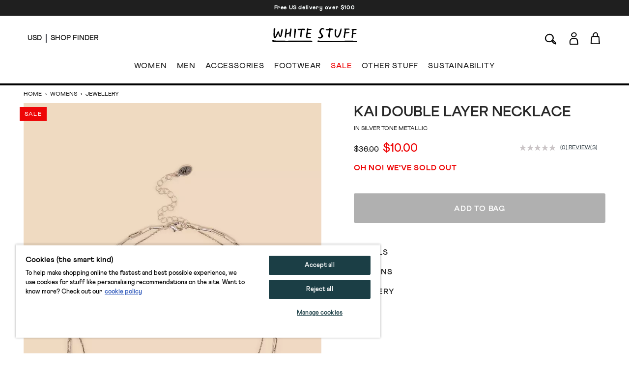

--- FILE ---
content_type: text/html; charset=utf-8
request_url: https://www.whitestuff.com/us/p/3632/kai-double-layer-necklace/SLV_TN_MET
body_size: 53469
content:
<!doctype html>
<html data-n-head-ssr lang="en-us" data-n-head="%7B%22lang%22:%7B%22ssr%22:%22en-us%22%7D%7D">
  <head >
    <title>Kai Double Layer Necklace in SILVER TONE METALLIC | White Stuff US</title><meta data-n-head="ssr" charset="utf-8"><meta data-n-head="ssr" name="viewport" content="width=device-width, initial-scale=1"><meta data-n-head="ssr" name="msapplication-TileColor" content="#1b3e45"><meta data-n-head="ssr" name="theme-color" content="#ffffff&quot;"><meta data-n-head="ssr" name="google-site-verification" content="nqZGP2NQ_xc_ZHgZhueavIX3oaWOyZq73zsqv_a0MFM"><meta data-n-head="ssr" name="generator" content="Vue Storefront 2"><meta data-n-head="ssr" data-hid="i18n-og" property="og:locale" content="en_us"><meta data-n-head="ssr" data-hid="i18n-og-alt-en" property="og:locale:alternate" content="en"><meta data-n-head="ssr" data-hid="i18n-og-alt-en-eu" property="og:locale:alternate" content="en_eu"><meta data-n-head="ssr" data-hid="description" name="description" content="Shop the Kai Double Layer Necklace in SILVER TONE METALLIC. There’s more to Kai than meets the eye. She’s a complex necklace. She has many layers. (She also has some marbled bead detail, but we’re not sure what that says about her.)"><meta data-n-head="ssr" data-hid="og:title" property="og:title" content="Kai Double Layer Necklace in SILVER TONE METALLIC"><meta data-n-head="ssr" data-hid="og:description" property="og:description" content="Shop the Kai Double Layer Necklace in SILVER TONE METALLIC. There’s more to Kai than meets the eye. She’s a complex necklace. She has many layers. (She also has some marbled bead detail, but we’re not sure what that says about her.)"><meta data-n-head="ssr" data-hid="og:image" property="og:image" content="https://cdn.media.amplience.net/i/whitestuff/441295-SLV_TN_MET-L?fmt=auto&amp;qlt=default&amp;w=768"><meta data-n-head="vsf-meta-generator" data-hid="generator" name="generator" content="Vue Storefront 2"><link data-n-head="ssr" rel="icon" type="image/x-icon" href="/favicon.ico"><link data-n-head="ssr" rel="apple-touch-icon" sizes="180x180" type="image/png" href="/apple-touch-icon.png"><link data-n-head="ssr" rel="icon" type="image/png" sizes="32x32" href="/favicon-32x32.png"><link data-n-head="ssr" rel="icon" type="image/png" sizes="16x16" href="/favicon-16x16.png"><link data-n-head="ssr" rel="mask-icon" type="image/svg+xml" color="#1b3e45" href="/safari-pinned-tab.svg"><link data-n-head="ssr" rel="manifest" href="/site.webmanifest"><link data-n-head="ssr" rel="preconnect" href="https://fonts.gstatic.com" crossorigin="anonymous"><link data-n-head="ssr" rel="preload" href="/fonts/fonts.css" as="style"><link data-n-head="ssr" rel="stylesheet" href="/fonts/fonts.css"><link data-n-head="ssr" data-hid="default-hreflang" rel="alternate" hreflang="x-default" href="https://www.whitestuff.com/p/3632/kai-double-layer-necklace/SLV_TN_MET"><link data-n-head="ssr" data-hid="en-gb-hreflang" rel="alternate" hreflang="en-gb" href="https://www.whitestuff.com/p/3632/kai-double-layer-necklace/SLV_TN_MET"><link data-n-head="ssr" data-hid="en-us-hreflang" rel="alternate" hreflang="en-us" href="https://www.whitestuff.com/us/p/3632/kai-double-layer-necklace/SLV_TN_MET"><link data-n-head="ssr" data-hid="en-hreflang" rel="alternate" hreflang="en" href="https://www.whitestuff.com/p/3632/kai-double-layer-necklace/SLV_TN_MET"><link data-n-head="ssr" data-hid="en-ie-hreflang" rel="alternate" hreflang="en-ie" href="https://www.whitestuff.com/eu/p/3632/kai-double-layer-necklace/SLV_TN_MET"><link data-n-head="ssr" data-hid="en-de-hreflang" rel="alternate" hreflang="en-de" href="https://www.whitestuff.com/eu/p/3632/kai-double-layer-necklace/SLV_TN_MET"><link data-n-head="ssr" data-hid="en-fr-hreflang" rel="alternate" hreflang="en-fr" href="https://www.whitestuff.com/eu/p/3632/kai-double-layer-necklace/SLV_TN_MET"><link data-n-head="ssr" data-hid="i18n-can" rel="canonical" href="https://www.whitestuff.com/us/p/3632/kai-double-layer-necklace/SLV_TN_MET"><script data-n-head="ssr" data-hid="one-trust-sdkstub" src="https://cdn-ukwest.onetrust.com/scripttemplates/otSDKStub.js" type="341a52c93ed5ac8ca7b8e428-text/javascript" charset="utf-8" data-domain-script="df3ad2a8-8fb5-46a8-b0e7-27a5fe474276"></script><script data-n-head="ssr" data-hid="one-trust-stub" type="341a52c93ed5ac8ca7b8e428-text/javascript">
        function OptanonWrapper() { }
        </script><script data-n-head="ssr" data-hid="gtm-script" type="341a52c93ed5ac8ca7b8e428-text/javascript" charset="utf-8">
          (function(w,d,s,l,i){w[l]=w[l]||[];w[l].push({'gtm.start': new Date().getTime(),event:'gtm.js'});var f=d.getElementsByTagName(s)[0],j=d.createElement(s),dl=l!='dataLayer'?'&l='+l:'';j.async=true;j.src='https://www.googletagmanager.com/gtm.js?id='+i+dl;f.parentNode.insertBefore(j,f);})(window,document,'script','dataLayer','GTM-ML7SF6M');
        </script><script data-n-head="ssr" data-hid="constructor-recommendation-script" src="https://cnstrc.com/js/cust/white-stuff_aW5bgR.js" type="341a52c93ed5ac8ca7b8e428-text/javascript"></script><script data-n-head="ssr" data-hid="exponea-script" type="341a52c93ed5ac8ca7b8e428-text/javascript" charset="utf-8">
         !function(e,n,t,i,o,r){function s(e){if("number"!=typeof e)return e;const n=new Date;return new Date(n.getTime()+1e3*e)}const c=4e3,a="xnpe_async_hide";function p(e){return e.reduce((function(e,n){return e[n]=function(){e._.push([n.toString(),arguments])},e}),{_:[]})}function m(e,n,t){const i=t.createElement(n);i.src=e;const o=t.getElementsByTagName(n)[0];return o.parentNode.insertBefore(i,o),i}function l(e){return"[object Date]"===Object.prototype.toString.call(e)}r.target=r.target||"https://analytics-api.whitestuff.com",r.file_path=r.file_path||r.target+"/js/exponea.min.js",o[n]=p(["anonymize","initialize","identify","getSegments","update","track","trackLink","trackEnhancedEcommerce","getHtml","showHtml","showBanner","showWebLayer","ping","getAbTest","loadDependency","getRecommendation","reloadWebLayers","_preInitialize","_initializeConfig"]),o[n].notifications=p(["isAvailable","isSubscribed","subscribe","unsubscribe"]),o[n].segments=p(["subscribe"]),o[n]["snippetVersion"]="v3.0.0",function(e,n,t){e[n]["_"+t]={},e[n]["_"+t].nowFn=Date.now,e[n]["_"+t].snippetStartTime=e[n]["_"+t].nowFn()}(o,n,"performance"),function(e,n,t,i,o,r){e[o]={sdk:e[i],sdkObjectName:i,skipExperiments:!!t.new_experiments,sign:t.token+"/"+(r.exec(n.cookie)||["","new"])[1],path:t.target}}(o,e,r,n,i,RegExp("__exponea_etc__"+"=([\w-]+)")),function(e,n,t){m(e.file_path,n,t)}(r,t,e),function(e,n,t,i,o,r,p){if(!e.new_experiments)return;!0===e.new_experiments&&(e.new_experiments={});const u=e.new_experiments.hide_class||a,_=e.new_experiments.timeout||c,f=encodeURIComponent(r.location.href.split("#")[0]);let d;e.cookies&&e.cookies.expires&&("number"==typeof e.cookies.expires||l(e.cookies.expires)?d=s(e.cookies.expires):e.cookies.expires.tracking&&("number"==typeof e.cookies.expires.tracking||l(e.cookies.expires.tracking))&&(d=s(e.cookies.expires.tracking))),d&&d<new Date&&(d=void 0);const g=e.target+"/webxp/"+n+"/"+r[t].sign+"/modifications.min.js?http-referer="+f+"&timeout="+_+"ms"+(d?"&cookie-expires="+Math.floor(d.getTime()/1e3):"");"sync"===e.new_experiments.mode&&r.localStorage.getItem("__exponea__sync_modifications__")?function(e,n,t,i,o){t[o][n]="<"+n+' src="'+e+'"></'+n+">",i.writeln(t[o][n]),i.writeln("<"+n+">!"+o+".init && document.writeln("+o+"."+n+'.replace("/'+n+'/", "/'+n+'-async/").replace("><", " async><"))</'+n+">")}(g,n,r,p,t):function(e,n,t,i,o,r,s,c){r.documentElement.classList.add(e);const a=m(t,i,r);function p(){o[c].init||m(t.replace("/"+i+"/","/"+i+"-async/"),i,r)}function l(){r.documentElement.classList.remove(e)}a.onload=p,a.onerror=p,o.setTimeout(l,n),o[s]._revealPage=l}(u,_,g,n,r,p,o,t)}(r,t,i,0,n,o,e),function(e,n,t){var i;e[n]._initializeConfig(t),(null===(i=t.experimental)||void 0===i?void 0:i.non_personalized_weblayers)&&e[n]._preInitialize(t),e[n].start=function(i){i&&Object.keys(i).forEach((e=>t[e]=i[e])),e[n].initialize(t)}}(o,n,r)}(document,"exponea","script","webxpClient",window,{ target: "https://analytics-api.whitestuff.com",     token: "7015b3d8-ae7f-11eb-92ce-e65cf20795a6", experimental: { non_personalized_weblayers: true }, track: { visits: true } }); exponea.start({ ping: { properties: { ip: '0.0.0.0' } } })
        </script><script data-n-head="ssr" data-hid="maxmind-geoip-js" src="//geoip-js.com/js/apis/geoip2/v2.1/geoip2.js" type="341a52c93ed5ac8ca7b8e428-text/javascript"></script><script data-n-head="ssr" data-hid="true-fit-script" type="341a52c93ed5ac8ca7b8e428-text/javascript" charset="utf-8">(function(r,e,o){var w=window,d=document,t,s,x;w.tfcapi=t=w.tfcapi||function(){t.q=t.q||[]; t.q.push(arguments);};t('init', {storeKey: r, environment: e, ...o});x=d.getElementsByTagName('script')[0];s=d.createElement('script');s.type='text/javascript';s.async=true;s.src='https://'+r+'-cdn'+(e==='dev'||e==='staging'?'.'+e:'')+ '.truefitcorp.com/fitrec/global/js/tf-integration.js?storeKey='+r;x.parentNode.insertBefore(s,x);})('wsf', 'prod', {autoCalculate: false});</script><script data-n-head="ssr" data-hid="monetateT" type="341a52c93ed5ac8ca7b8e428-text/javascript">var monetateT = new Date().getTime();</script><script data-n-head="ssr" src="//se.monetate.net/js/2/a-8159904f/p/us.whitestuff.com/entry.js" data-hid="monetate-tag" type="341a52c93ed5ac8ca7b8e428-text/javascript"></script><script data-n-head="ssr" type="application/ld+json">{"@context":"https://schema.org/","@type":"Product","name":"Kai Double Layer Necklace","image":"https://cdn.media.amplience.net/i/whitestuff/441295-SLV_TN_MET-L","description":"There’s more to Kai than meets the eye. She’s a complex necklace. She has many layers. (She also has some marbled bead detail, but we’re not sure what that says about her.)","mpn":"441295","brand":{"@type":"Brand","name":"White Stuff"},"offers":[{"@type":"Offer","url":"https://whitestuff.com/us/p/3632/kai-double-layer-necklace/SLV_TN_MET","priceCurrency":"USD","price":"10","sku":"441295102","name":"size ONE SIZE","itemCondition":"http://schema.org/NewCondition","availability":"http://schema.org/OutOfStock"}]}</script><script data-n-head="ssr" src="https://apps.bazaarvoice.com/deployments/whitestuff/seo/production/en_GB/bv.js" type="341a52c93ed5ac8ca7b8e428-text/javascript" async></script><link rel="modulepreload" href="/_nuxt/ffdbb9f.modern.js" as="script"><link rel="modulepreload" href="/_nuxt/c8ff10e.modern.js" as="script"><link rel="preload" href="/_nuxt/css/4d74159.css" as="style"><link rel="modulepreload" href="/_nuxt/e4152b7.modern.js" as="script"><link rel="preload" href="/_nuxt/css/10155ee.css" as="style"><link rel="modulepreload" href="/_nuxt/23a7675.modern.js" as="script"><link rel="preload" href="/_nuxt/css/50badc1.css" as="style"><link rel="modulepreload" href="/_nuxt/0208104.modern.js" as="script"><link rel="modulepreload" href="/_nuxt/822c7ee.modern.js" as="script"><link rel="preload" href="/_nuxt/css/2e2221b.css" as="style"><link rel="modulepreload" href="/_nuxt/f80494a.modern.js" as="script"><link rel="stylesheet" href="/_nuxt/css/4d74159.css"><link rel="stylesheet" href="/_nuxt/css/10155ee.css"><link rel="stylesheet" href="/_nuxt/css/50badc1.css"><link rel="stylesheet" href="/_nuxt/css/2e2221b.css">
  </head>
  <body >
    <div data-server-rendered="true" id="__nuxt"><!----><div id="__layout"><div><!----> <div data-testid="render-content-container-component"><div data-testid="render-content-container-component" class="render-content"><div data-testid="benefits-bar" class="relative z-[2] bg-wsBlack text-white text-center overflow-hidden render-content min-h-[2rem]" style="background-color:rgba(0, 0, 0, 0.88) !important;"><ul class="duration-500" style="color:rgb(251, 255, 255);transform:translateY(0%);"><li><a href="/us/delivery" target="_blank" class="sf-link block text-xs font-black text-inherit tracking-wider no-underline px-6 py-2 antialiased">
        Free US delivery over $100
      </a></li></ul></div></div></div> <div data-testid="render-content-container-component"><div data-testid="render-content-container-component" class="render-content"><!----></div></div> <div data-testid="app-header" id="app-header" class="sticky z-50 md:relative app-header" data-v-edf1ee20><header class="relative py-3 sm:py-4 px-6 md:px-14 border-b-2 md:border-b-4 status-0" data-v-edf1ee20><div class="flex w-full md:pb-4" data-v-edf1ee20><div data-testid="app-header-desktop-left" class="w-52 hidden md:flex md:items-center" data-v-edf1ee20><div class="mr-2 pr-2 header-text-xs-border border-line" data-v-edf1ee20><div class="flex items-center" data-v-edf1ee20><button data-testid="local-selector-overlay-trigger" aria-label="Locale selector" title="Locale selector" class="uppercase header-text-xs"><span>USD</span></button></div></div> <div data-v-edf1ee20><a href="/us/shop-finder" class="sf-link flex items-center no-underline" data-v-edf1ee20><span data-testid="desktop-header-store-finder" class="uppercase header-text-xs store-finder-link" data-v-edf1ee20>Shop Finder</span></a></div></div> <div class="w-56 sm:w-52 flex md:hidden" data-v-edf1ee20><div class="w-1/3 sm:w-1/2 flex items-center mr-4 sm:mr-0" data-v-edf1ee20><button aria-label="Menu" data-testid="app-header-mobile-menu-button" data-v-edf1ee20><svg xmlns="http://www.w3.org/2000/svg" width="23" height="20" fill="none" class="app-header-icon" data-v-edf1ee20 data-v-edf1ee20><rect width="21" height="1" y="5" rx="1.667" data-v-edf1ee20 data-v-edf1ee20></rect><rect width="21" height="1" y="11.334" rx="1.667" data-v-edf1ee20 data-v-edf1ee20></rect><rect width="21" height="1" y="17.334" rx="1.667" data-v-edf1ee20 data-v-edf1ee20></rect></svg></button></div> <div class="w-2/3 sm:w-1/2 flex items-center" data-v-edf1ee20><button aria-label="Search" data-testid="app-header-mobile-search-button" data-v-edf1ee20><svg width="26" height="29" viewBox="0 0 26 18" fill="none" xmlns="http://www.w3.org/2000/svg" class="w-5 app-header-icon" data-v-edf1ee20 data-v-edf1ee20><path d="M17.3285 12.7938C18.2378 13.5789 19.1259 14.3275 19.9958 15.0974C20.6869 15.7097 21.4568 16.2704 22.0145 16.9918C22.6237 17.786 23.1845 18.6892 23.4845 19.6319C23.8846 20.8897 23.0147 21.7475 21.7114 21.4929C21.1052 21.3747 20.5081 21.0989 19.9685 20.7867C18.3015 19.8258 16.9284 18.5286 15.7948 16.9736C15.4553 16.5099 15.0977 16.0552 14.7218 15.5642C12.9729 16.5766 11.227 17.2343 9.25989 17.1676C6.13792 17.0585 3.68884 15.7673 2.23091 12.9787C0.766924 10.1902 1.09731 7.41375 2.80681 4.81918C4.85882 1.70328 8.78402 0.181696 12.391 1.03948C16.983 2.13065 19.5169 6.7742 17.9499 11.2389C17.7741 11.739 17.5589 12.224 17.3285 12.7938ZM9.33567 15.8885C11.6059 15.7976 13.5246 15.0611 15.0219 13.4485C16.9163 11.4087 17.674 9.02323 16.6708 6.33167C15.7312 3.81591 13.764 2.43679 11.1482 2.19127C8.1081 1.90636 5.60143 3.06118 3.88586 5.62241C2.45824 7.75626 2.2006 10.075 3.42817 12.3907C4.68605 14.767 6.81687 15.7582 9.3387 15.8825L9.33567 15.8885ZM22.1357 20.326C22.0327 18.6407 21.0052 17.7617 20.014 16.8827C18.8683 15.8703 17.6922 14.8913 16.4889 13.8638C16.1525 14.276 15.9494 14.5246 15.7372 14.7822C17.3861 17.1798 19.1774 19.2742 22.1357 20.3229V20.326Z" stroke-miterlimit="10" data-v-edf1ee20 data-v-edf1ee20></path></svg></button></div></div> <div class="flex-auto" data-v-edf1ee20><div class="flex items-center justify-center" data-v-edf1ee20><div class="inline-block md:pt-2 md:pb-5" data-v-edf1ee20><a href="/us" aria-label="header logo link" data-testid="app-header-logo-link" class="sf-link no-underline nuxt-link-active" data-v-edf1ee20><svg xmlns="http://www.w3.org/2000/svg" xmlns:xlink="http://www.w3.org/1999/xlink" width="130pt" height="22pt" viewBox="0 0 130 22" version="1.1" class="main-logo" data-v-edf1ee20><g id="surface1" data-v-edf1ee20><path d="M 39.5625 2.757812 C 40.082031 3.34375 41.21875 3.195312 41.921875 3.210938 C 42.671875 3.222656 43.421875 3.09375 44.171875 3.167969 C 43.886719 4.195312 43.640625 6.808594 43.5 8.632812 C 43.425781 9.546875 43.367188 10.574219 43.324219 11.507812 C 43.296875 12.148438 43.042969 12.75 43.265625 13.375 C 43.476562 13.957031 45.046875 15.289062 45.148438 13.996094 C 45.175781 13.65625 45.125 13.183594 45.136719 12.84375 C 45.164062 12.105469 45.335938 11.238281 45.386719 10.5 C 45.492188 9.027344 45.640625 7.425781 45.808594 5.957031 C 45.964844 4.449219 46.199219 3.199219 46.199219 3.199219 C 46.199219 3.199219 46.863281 3.152344 47.128906 3.1875 C 48.035156 3.292969 49.148438 3.117188 50.066406 3.15625 C 50.257812 3.167969 50.460938 3.171875 50.621094 3.066406 C 50.828125 2.929688 50.808594 2.558594 50.75 2.34375 C 50.335938 0.933594 48.894531 1.207031 47.691406 1.199219 C 46.078125 1.078125 44.515625 1.355469 42.984375 1.375 C 42.152344 1.386719 41.332031 1.253906 40.503906 1.234375 C 40.199219 1.226562 39.800781 1.328125 39.511719 1.449219 C 39.035156 1.65625 39.144531 1.734375 39.289062 2.230469 C 39.347656 2.417969 39.429688 2.605469 39.5625 2.757812 Z M 43.863281 5.5 C 43.863281 5.5 43.90625 5.5 43.90625 5.453125 C 43.914062 5.492188 43.902344 5.503906 43.863281 5.5 Z M 43.863281 5.5 " style="stroke:none;fill-rule:nonzero;fill-opacity:1;" data-v-edf1ee20></path><path d="M 19.960938 14.710938 C 20.152344 14.78125 20.605469 14.964844 20.804688 15.007812 C 20.925781 15.035156 21.183594 15.054688 21.300781 15.015625 C 21.707031 14.871094 21.664062 13.527344 21.695312 13.167969 C 21.761719 12.410156 21.8125 11.652344 21.929688 10.90625 C 21.972656 10.585938 21.960938 10.519531 22.117188 10.011719 C 22.246094 9.710938 25.066406 9.214844 25.875 8.839844 C 26.21875 8.765625 26.949219 8.273438 26.925781 8.746094 C 26.890625 9.382812 26.820312 9.789062 26.777344 10.425781 C 26.730469 11.085938 26.71875 11.746094 26.714844 12.417969 C 26.714844 12.578125 26.71875 12.746094 26.792969 12.890625 C 26.839844 12.980469 26.914062 13.050781 26.988281 13.113281 C 27.289062 13.363281 28.023438 13.582031 28.433594 13.40625 C 28.78125 13.257812 28.773438 12.3125 28.761719 11.851562 C 28.742188 10.96875 29.144531 7.523438 29.34375 6.632812 L 29.457031 5.914062 C 29.644531 4.503906 30.679688 1.082031 29.328125 0.941406 C 29.1875 0.925781 28.929688 0.882812 28.796875 0.839844 C 28.402344 0.714844 28.050781 0.796875 27.96875 1.390625 C 27.734375 3.09375 27.441406 4.855469 27.183594 6.46875 C 27.15625 6.636719 27.03125 6.773438 26.867188 6.820312 C 26.152344 7.011719 25.261719 7.328125 24.636719 7.480469 C 23.917969 7.703125 23.042969 7.839844 22.671875 7.960938 C 22.097656 8.148438 22.273438 8.078125 22.488281 6.511719 C 22.605469 5.625 22.800781 4.75 22.929688 3.867188 C 23.039062 3.101562 23.402344 1.90625 22.53125 1.5 C 22.199219 1.339844 21.367188 1.015625 21.074219 1.332031 C 20.8125 1.613281 20.855469 2.277344 20.859375 2.625 C 20.863281 3.339844 20.492188 5.167969 20.320312 6.546875 C 20.191406 8.085938 19.46875 14.203125 19.625 14.378906 C 19.714844 14.480469 19.839844 14.664062 19.960938 14.710938 Z M 19.960938 14.710938 " style="stroke:none;fill-rule:nonzero;fill-opacity:1;" data-v-edf1ee20></path><path d="M 61.621094 20.886719 C 60.929688 19.785156 60.425781 19.382812 59.042969 19.589844 L 54.097656 19.589844 C 52.261719 19.519531 50.363281 19.589844 48.527344 19.546875 C 43.769531 19.4375 39.425781 19.429688 37.675781 19.503906 C 34.960938 19.617188 30.03125 19.558594 27.890625 19.59375 C 19.535156 19.734375 17.359375 19.519531 9.929688 19.558594 C 6.601562 19.574219 4.597656 19.320312 3.824219 19.269531 C 2.925781 19.214844 2.714844 18.933594 1.8125 19.011719 C 1.8125 19.011719 0.96875 19.027344 0.75 19.144531 C 0.46875 19.296875 0 19.402344 0 19.679688 C 0 19.820312 0.546875 20.597656 0.75 20.851562 C 1.523438 21.835938 4.175781 21.464844 6.6875 21.597656 C 10.261719 21.785156 17.648438 21.617188 19.925781 21.617188 C 24.757812 21.621094 23.316406 21.605469 28.144531 21.613281 C 31.257812 21.613281 34.246094 21.496094 37.359375 21.535156 C 40.128906 21.464844 43.023438 21.464844 45.792969 21.480469 C 48.679688 21.492188 51.429688 21.648438 54.316406 21.628906 C 55.742188 21.617188 55.746094 21.59375 57.171875 21.550781 C 58.035156 21.523438 58.90625 21.707031 59.765625 21.742188 C 60.128906 21.753906 62.148438 21.730469 61.621094 20.886719 Z M 61.621094 20.886719 " style="stroke:none;fill-rule:nonzero;fill-opacity:1;" data-v-edf1ee20></path><path d="M 52.910156 15.203125 C 54.105469 16.132812 54.480469 15.757812 57.054688 15.570312 C 58.054688 15.496094 60 15.539062 59.394531 14.609375 C 59.132812 14.207031 58.632812 13.761719 58.1875 13.859375 C 57.050781 14.109375 55.613281 14.058594 54.367188 14.089844 C 53.632812 13.800781 54.300781 10.222656 54.445312 9.507812 C 54.546875 9.007812 55.785156 9.070312 56.453125 9.113281 C 57.039062 9.148438 57.632812 9.164062 58.214844 9.097656 C 58.527344 9.0625 59.34375 8.996094 59.488281 8.679688 C 59.554688 8.535156 59.472656 8.371094 59.390625 8.234375 C 59.304688 8.085938 59.214844 7.933594 59.085938 7.816406 C 58.605469 7.382812 57.457031 7.4375 56.851562 7.40625 C 56.191406 7.367188 55.597656 7.308594 54.945312 7.445312 C 54.429688 7.8125 55.367188 3.53125 55.488281 3.402344 C 55.789062 3.21875 55.734375 3.203125 56.542969 3.175781 C 57.675781 3.175781 58.902344 3.058594 60.027344 2.953125 C 60.144531 2.941406 60.269531 2.929688 60.375 2.871094 C 60.480469 2.816406 60.5625 2.703125 60.550781 2.585938 C 60.519531 2.25 60.28125 1.769531 59.964844 1.667969 C 59.40625 1.488281 58.246094 1.535156 57.671875 1.566406 C 57.015625 1.601562 56.417969 1.675781 55.75 1.558594 C 55.703125 1.550781 55.648438 1.539062 55.621094 1.5 C 55.597656 1.464844 55.601562 1.417969 55.605469 1.375 C 55.671875 0.675781 55.257812 0.519531 54.632812 0.367188 C 54.5 0.335938 54.359375 0.3125 54.230469 0.355469 C 54.003906 0.425781 53.875 0.84375 53.84375 1.058594 C 53.746094 1.726562 53.484375 1.460938 53.113281 1.796875 C 52.746094 2.128906 53.324219 2.300781 53.472656 2.566406 C 53.519531 2.648438 53.507812 2.75 53.496094 2.84375 C 53.382812 3.632812 53.222656 4.3125 53.097656 5.109375 C 52.949219 6.03125 52.785156 6.953125 52.632812 7.875 C 52.34375 9.65625 52.003906 11.511719 52.140625 13.324219 C 52.195312 14.039062 52.324219 14.75 52.910156 15.203125 Z M 52.910156 15.203125 " style="stroke:none;fill-rule:nonzero;fill-opacity:1;" data-v-edf1ee20></path><path d="M 34.25 15.015625 C 34.511719 15.113281 34.917969 15.195312 35.191406 15.21875 C 35.257812 15.226562 35.328125 15.230469 35.386719 15.199219 C 35.449219 15.164062 35.480469 15.09375 35.503906 15.023438 C 35.660156 14.558594 35.605469 13.949219 35.644531 13.457031 C 35.65625 13.269531 35.742188 12.457031 35.742188 12.457031 C 35.742188 12.457031 35.945312 10.519531 35.972656 10.34375 L 35.976562 10.320312 C 35.996094 10.140625 36.019531 9.960938 36.039062 9.785156 C 36.0625 9.609375 36.085938 9.425781 36.109375 9.234375 C 36.144531 8.890625 36.179688 8.542969 36.210938 8.199219 C 36.238281 7.875 36.273438 7.535156 36.308594 7.1875 C 36.332031 6.988281 36.347656 6.78125 36.355469 6.566406 C 36.359375 6.402344 36.378906 6.242188 36.40625 6.085938 L 36.414062 6.042969 C 36.5 5.214844 36.546875 4.382812 36.550781 3.554688 C 36.550781 3.375 36.570312 3.109375 36.574219 2.828125 C 36.585938 2.402344 36.5625 1.941406 36.394531 1.710938 C 36.335938 1.632812 36.257812 1.570312 36.171875 1.519531 C 35.808594 1.28125 34.664062 0.953125 34.40625 1.523438 C 34.339844 1.671875 34.355469 1.847656 34.371094 2.011719 C 34.402344 2.273438 34.367188 2.53125 34.375 2.792969 C 34.382812 3.03125 34.382812 3.273438 34.378906 3.515625 C 34.359375 3.832031 34.339844 4.144531 34.324219 4.464844 C 34.308594 4.785156 34.289062 5.101562 34.269531 5.414062 L 34.171875 7.003906 L 34.082031 8.113281 C 34.058594 8.292969 34.039062 8.464844 34.015625 8.636719 C 33.992188 8.816406 33.972656 9 33.949219 9.1875 L 33.949219 9.199219 C 33.910156 9.589844 33.875 9.992188 33.84375 10.390625 C 33.8125 10.78125 33.777344 11.183594 33.742188 11.59375 C 33.710938 12.023438 33.6875 12.460938 33.671875 12.894531 C 33.65625 13.445312 33.460938 14.238281 33.863281 14.679688 C 34 14.835938 34.070312 14.949219 34.25 15.015625 Z M 34.25 15.015625 " style="stroke:none;fill-rule:nonzero;fill-opacity:1;" data-v-edf1ee20></path><path d="M 3.203125 15.21875 C 3.535156 15.679688 4.214844 15.917969 4.667969 15.917969 C 4.847656 15.917969 5.03125 15.878906 5.21875 15.800781 C 5.917969 15.515625 6.222656 14.941406 6.488281 14.433594 L 6.5 14.410156 C 6.847656 13.75 9.214844 9.121094 9.636719 8.082031 C 9.816406 8.898438 9.976562 9.390625 10.101562 9.765625 C 10.171875 9.976562 10.222656 10.144531 10.261719 10.304688 C 10.378906 10.84375 10.726562 11.878906 10.925781 12.40625 C 11.121094 12.933594 11.457031 13.359375 11.914062 13.667969 C 12.355469 13.96875 12.859375 14.09375 13.359375 13.785156 C 13.589844 13.644531 14.007812 13.441406 14.195312 13.160156 C 14.421875 12.8125 14.609375 12.429688 14.75 12.023438 C 15.367188 10.253906 15.699219 8.414062 15.980469 6.558594 C 16.074219 5.960938 16.164062 5.523438 16.269531 5.019531 C 16.359375 4.605469 16.457031 4.136719 16.566406 3.519531 L 16.570312 3.503906 C 16.722656 2.773438 16.667969 2.371094 16.039062 1.894531 C 15.753906 1.679688 14.988281 1.453125 14.671875 1.628906 C 14.292969 1.84375 14.539062 2.359375 14.472656 2.703125 C 14.332031 3.460938 14.246094 4.132812 14.15625 4.84375 C 14.105469 5.230469 14.054688 5.628906 13.992188 6.046875 C 13.8125 7.265625 13.695312 8.332031 13.390625 9.464844 C 13.15625 10.332031 12.976562 11.285156 12.707031 11.976562 C 12.683594 12.035156 12.644531 12.09375 12.59375 12.152344 C 12.53125 12.011719 12.46875 11.875 12.414062 11.738281 C 12.34375 11.554688 12.28125 11.410156 12.230469 11.277344 C 12.054688 10.855469 11.957031 10.367188 11.710938 9.511719 C 11.402344 8.453125 11.171875 7.335938 10.949219 6.253906 L 10.933594 6.183594 C 10.925781 6.140625 10.921875 6.097656 10.917969 6.054688 C 10.773438 4.773438 9.140625 4.988281 8.617188 5.910156 C 8.445312 6.210938 6.449219 10.394531 6.089844 11.121094 C 6.023438 11.257812 5.953125 11.394531 5.890625 11.527344 C 5.574219 12.171875 5.292969 13.003906 4.921875 13.597656 C 4.894531 13.425781 4.875 13.257812 4.871094 13.09375 C 4.824219 11.78125 4.777344 10.128906 4.792969 8.757812 C 4.808594 7.328125 4.832031 5.902344 4.917969 4.476562 C 4.960938 3.753906 5.023438 3.035156 5.097656 2.316406 C 5.160156 1.746094 5.316406 1.136719 4.847656 0.6875 C 4.753906 0.597656 4.640625 0.53125 4.53125 0.46875 C 4.292969 0.328125 3.472656 -0.03125 3.179688 0.0820312 C 2.847656 0.207031 2.871094 0.640625 2.820312 0.960938 C 2.800781 1.082031 2.78125 1.199219 2.761719 1.316406 C 2.6875 1.777344 2.609375 2.246094 2.59375 2.738281 C 2.535156 4.734375 2.496094 6.222656 2.4375 8.351562 C 2.390625 10.261719 2.375 11.988281 2.679688 13.816406 C 2.75 14.242188 2.851562 14.738281 3.203125 15.21875 Z M 3.203125 15.21875 " style="stroke:none;fill-rule:nonzero;fill-opacity:1;" data-v-edf1ee20></path><path d="M 91.402344 2.90625 C 92.5 2.84375 93.285156 3.207031 93.738281 2.617188 C 93.636719 1.855469 93.039062 1.167969 92.019531 1.03125 C 91.492188 0.960938 90.953125 1.019531 90.425781 1.054688 C 90.210938 1.066406 89.832031 1.15625 89.625 1.082031 C 89.40625 1 89.492188 0.835938 89.460938 0.644531 C 89.445312 0.535156 89.363281 0.449219 89.269531 0.394531 C 89.171875 0.34375 89.066406 0.320312 88.960938 0.296875 C 88.648438 0.230469 88.355469 0.0703125 88.0625 0.214844 C 86.976562 0.757812 88.179688 1.414062 86.679688 1.464844 C 85.84375 1.5 84.84375 1.710938 83.867188 1.703125 C 83.421875 1.699219 82.957031 1.539062 82.515625 1.574219 C 81.621094 1.652344 82.175781 2.84375 82.597656 3.191406 C 83.15625 3.652344 83.992188 3.644531 84.675781 3.675781 C 85.40625 3.738281 86.625 3.191406 87.300781 3.578125 C 86.980469 6.761719 85.660156 10.328125 86.109375 13.425781 C 86.105469 14.199219 87.941406 15.921875 88.207031 14.386719 C 88.09375 13.039062 88.265625 11.75 88.347656 10.398438 C 88.816406 8.152344 89.519531 3.691406 89.539062 3.433594 C 89.441406 2.96875 90.921875 2.933594 91.402344 2.90625 Z M 91.402344 2.90625 " style="stroke:none;fill-rule:nonzero;fill-opacity:1;" data-v-edf1ee20></path><path d="M 129.523438 20.148438 C 129.230469 19.875 128.816406 19.761719 128.433594 19.703125 C 127.589844 19.574219 126.746094 19.707031 125.898438 19.699219 C 123.929688 19.671875 121.960938 19.503906 119.988281 19.515625 C 117.453125 19.527344 113.667969 19.621094 110.503906 19.636719 C 105.191406 19.660156 99.875 19.730469 94.5625 19.867188 C 94.324219 19.875 80.019531 20.007812 79.78125 20.011719 C 75.863281 20.089844 77.078125 19.855469 75.125 19.863281 C 74.234375 19.867188 73.027344 19.722656 72.15625 19.558594 C 71.761719 19.480469 71.492188 19.46875 71.101562 19.402344 C 70.824219 19.351562 70.410156 19.28125 70.132812 19.375 C 69.847656 19.472656 69.632812 19.886719 69.460938 20.121094 C 69.433594 20.15625 69.402344 20.199219 69.394531 20.246094 C 69.34375 20.453125 69.6875 20.859375 69.800781 21.019531 C 70.246094 21.636719 70.96875 21.929688 71.726562 21.8125 C 73.042969 21.800781 74.296875 21.957031 75.605469 21.976562 C 77.542969 22 79.222656 22.003906 81.160156 21.996094 C 83.09375 21.984375 87.84375 21.964844 89.789062 21.9375 C 99.429688 21.8125 102.121094 21.722656 114.316406 21.59375 C 114.480469 21.589844 119.753906 21.675781 119.917969 21.660156 C 121.117188 21.554688 125.902344 21.703125 127.058594 21.726562 C 127.503906 21.738281 127.851562 21.839844 128.265625 21.925781 C 128.703125 22.015625 129.160156 21.941406 129.609375 21.914062 C 129.710938 21.910156 129.820312 21.898438 129.898438 21.835938 C 130.042969 21.714844 130.007812 21.492188 129.957031 21.3125 C 129.855469 20.929688 129.824219 20.433594 129.523438 20.148438 Z M 129.523438 20.148438 " style="stroke:none;fill-rule:nonzero;fill-opacity:1;" data-v-edf1ee20></path><path d="M 74.644531 13.695312 C 73.992188 14.234375 73.332031 14.472656 72.371094 14.519531 C 72.066406 14.53125 71.53125 14.398438 71.246094 14.332031 L 71.222656 14.324219 C 71.164062 14.308594 70.921875 14.257812 70.835938 14.261719 C 70.703125 14.265625 70.574219 14.363281 70.523438 14.507812 C 70.480469 14.613281 70.476562 14.734375 70.511719 14.882812 C 70.609375 15.355469 71.144531 15.648438 71.574219 15.886719 C 71.636719 15.917969 71.695312 15.953125 71.75 15.984375 C 72.085938 16.179688 72.707031 16.261719 73.292969 16.261719 C 73.480469 16.261719 73.664062 16.253906 73.832031 16.238281 C 75.179688 16.105469 76.589844 15.316406 77.511719 14.179688 C 78.476562 12.984375 78.308594 11.609375 76.996094 9.980469 C 76.863281 9.8125 76.722656 9.601562 76.5625 9.355469 C 76.285156 8.929688 75.941406 8.398438 75.425781 7.8125 C 74.472656 6.726562 74.601562 5.023438 75.148438 3.816406 C 75.519531 3 76.320312 2.035156 77.199219 1.839844 C 77.6875 1.734375 78.15625 1.871094 78.59375 2.246094 C 78.960938 2.566406 79.523438 2.582031 79.890625 2.503906 C 79.984375 2.480469 80.046875 2.417969 80.070312 2.324219 C 80.167969 1.960938 79.722656 1.171875 79.289062 0.78125 C 78.914062 0.4375 78.332031 0.152344 77.804688 0.046875 C 76.875 -0.132812 75.5625 0.226562 74.753906 0.882812 C 73.40625 1.980469 72.519531 3.78125 72.40625 5.558594 L 72.402344 5.625 C 72.394531 5.734375 72.394531 5.84375 72.394531 5.953125 C 72.394531 6.101562 72.398438 6.25 72.410156 6.398438 C 72.519531 7.753906 73.355469 8.75 74.167969 9.714844 C 74.621094 10.25 75.046875 10.761719 75.34375 11.316406 C 75.820312 12.242188 75.265625 13.175781 74.644531 13.695312 Z M 74.644531 13.695312 " style="stroke:none;fill-rule:nonzero;fill-opacity:1;" data-v-edf1ee20></path><path d="M 121.792969 11.417969 C 121.796875 11.460938 121.796875 11.460938 121.84375 11.460938 Z M 121.792969 11.417969 " style="stroke:none;fill-rule:nonzero;fill-opacity:1;" data-v-edf1ee20></path><path d="M 121.667969 14.125 C 121.640625 14.308594 121.570312 14.484375 121.546875 14.664062 C 121.523438 14.824219 121.570312 14.996094 121.5625 15.167969 C 121.660156 15.390625 122.140625 15.417969 122.363281 15.535156 C 122.417969 15.550781 122.476562 15.566406 122.535156 15.566406 C 123.628906 15.632812 123.824219 13.210938 123.890625 12.519531 C 123.960938 11.753906 123.992188 11.238281 124.039062 10.46875 C 124.054688 10.199219 124.046875 10.113281 124.125 9.855469 C 124.257812 9.40625 124.675781 9.367188 125.09375 9.339844 C 125.515625 9.308594 126.0625 9.269531 126.480469 9.21875 C 127.011719 9.15625 127.558594 9.222656 128.09375 9.179688 C 128.304688 9.164062 128.605469 9.15625 128.785156 9.027344 C 129.019531 8.859375 128.9375 8.488281 128.75 8.296875 C 128.679688 8.230469 128.601562 8.179688 128.519531 8.128906 C 128.222656 7.945312 128.019531 7.800781 127.667969 7.777344 C 127.339844 7.753906 127.011719 7.777344 126.679688 7.785156 C 126.496094 7.789062 124.285156 7.769531 124.269531 7.894531 C 124.222656 7.109375 124.574219 5.238281 124.625 4.042969 C 124.742188 2.90625 125.617188 3.253906 126.375 3.203125 C 126.804688 3.175781 127.367188 3.203125 127.800781 3.183594 C 128.167969 3.171875 128.898438 3.199219 129.234375 3.085938 C 129.472656 3.007812 129.386719 2.460938 129.269531 2.253906 C 129.050781 1.867188 128.320312 1.542969 127.898438 1.527344 C 127.207031 1.5 126.511719 1.445312 125.816406 1.476562 C 125.09375 1.511719 124.347656 1.53125 123.632812 1.648438 C 123.230469 1.714844 122.015625 1.464844 121.753906 1.914062 C 121.535156 2.285156 121.453125 2.40625 121.742188 2.765625 C 122.199219 3.324219 122.714844 2.679688 122.585938 4.097656 C 122.507812 4.945312 122.34375 6.640625 122.238281 7.484375 C 122.089844 8.710938 122.011719 9.945312 121.917969 11.179688 C 121.871094 11.789062 121.824219 12.394531 121.765625 13 C 121.726562 13.371094 121.71875 13.753906 121.667969 14.125 Z M 121.667969 14.125 " style="stroke:none;fill-rule:nonzero;fill-opacity:1;" data-v-edf1ee20></path><path d="M 111.769531 12.726562 C 111.707031 12.613281 111.71875 12.734375 111.726562 12.777344 C 111.722656 12.730469 111.769531 12.726562 111.769531 12.726562 Z M 111.769531 12.726562 " style="stroke:none;fill-rule:nonzero;fill-opacity:1;" data-v-edf1ee20></path><path d="M 111.339844 15.125 C 111.621094 14.394531 111.601562 12.777344 111.8125 11.417969 C 112.027344 10.054688 112.132812 8.453125 112.792969 8.382812 C 114.144531 8.238281 114.605469 8.234375 116.21875 7.914062 C 117.011719 7.757812 119.644531 7.527344 117.761719 6.476562 C 116.382812 5.9375 114.84375 6.726562 112.8125 6.671875 C 112.425781 6.621094 113.003906 3.980469 113.0625 3.707031 C 113.113281 3.484375 113.140625 3.214844 113.238281 3.003906 C 113.429688 2.585938 113.746094 2.664062 114.1875 2.660156 C 115.085938 2.644531 116.503906 2.714844 117.402344 2.597656 C 117.671875 2.5625 118.402344 2.644531 118.589844 2.429688 C 118.855469 2.132812 118.316406 1.207031 118.015625 1.089844 C 117.277344 0.804688 116.226562 0.84375 114.328125 0.902344 C 112.664062 0.949219 112.574219 0.917969 111.015625 1.027344 C 110.316406 1.074219 109.464844 1.730469 110.523438 2.28125 C 110.714844 2.449219 111.136719 2.25 111.125 2.675781 C 110.992188 4.15625 110.734375 5.234375 110.636719 6.613281 C 110.152344 7.242188 109.902344 7.050781 110.410156 7.925781 C 109.929688 9.644531 109.847656 11.957031 109.472656 13.699219 C 109.089844 14.804688 110.351562 15.738281 111.339844 15.125 Z M 111.339844 15.125 " style="stroke:none;fill-rule:nonzero;fill-opacity:1;" data-v-edf1ee20></path><path d="M 111.671875 13.945312 C 111.671875 13.984375 111.683594 13.996094 111.722656 13.988281 C 111.675781 13.992188 111.675781 13.992188 111.671875 13.945312 Z M 111.671875 13.945312 " style="stroke:none;fill-rule:nonzero;fill-opacity:1;" data-v-edf1ee20></path><path d="M 106.308594 2.472656 C 106.433594 1.660156 106.320312 1.273438 105.898438 0.828125 C 105.1875 -0.144531 104.117188 3.3125 104.027344 4.070312 C 103.253906 6.96875 102.40625 10.0625 100.695312 12.480469 C 97.367188 16.035156 97.675781 5.550781 98.183594 4.4375 C 98.800781 2.734375 98.601562 2.640625 97.269531 1.832031 C 95.753906 1.707031 95.78125 5.707031 95.730469 6.847656 C 95.628906 9.054688 96.03125 11.296875 96.859375 13.066406 C 98.015625 14.832031 100.492188 15.605469 102.109375 13.988281 C 104.496094 10.925781 105.996094 6.109375 106.308594 2.472656 " style="stroke:none;fill-rule:nonzero;fill-opacity:1;" data-v-edf1ee20></path></g></svg></a></div></div></div> <div class="w-52 flex items-center justify-end" data-v-edf1ee20><div class="mr-6 hidden md:flex items-center" data-v-edf1ee20><button aria-label="Search" data-testid="app-header-desktop-search-button" data-v-edf1ee20><svg width="26" height="29" viewBox="0 0 26 18" fill="none" xmlns="http://www.w3.org/2000/svg" class="app-header-icon" data-v-edf1ee20 data-v-edf1ee20><path d="M17.3285 12.7938C18.2378 13.5789 19.1259 14.3275 19.9958 15.0974C20.6869 15.7097 21.4568 16.2704 22.0145 16.9918C22.6237 17.786 23.1845 18.6892 23.4845 19.6319C23.8846 20.8897 23.0147 21.7475 21.7114 21.4929C21.1052 21.3747 20.5081 21.0989 19.9685 20.7867C18.3015 19.8258 16.9284 18.5286 15.7948 16.9736C15.4553 16.5099 15.0977 16.0552 14.7218 15.5642C12.9729 16.5766 11.227 17.2343 9.25989 17.1676C6.13792 17.0585 3.68884 15.7673 2.23091 12.9787C0.766924 10.1902 1.09731 7.41375 2.80681 4.81918C4.85882 1.70328 8.78402 0.181696 12.391 1.03948C16.983 2.13065 19.5169 6.7742 17.9499 11.2389C17.7741 11.739 17.5589 12.224 17.3285 12.7938ZM9.33567 15.8885C11.6059 15.7976 13.5246 15.0611 15.0219 13.4485C16.9163 11.4087 17.674 9.02323 16.6708 6.33167C15.7312 3.81591 13.764 2.43679 11.1482 2.19127C8.1081 1.90636 5.60143 3.06118 3.88586 5.62241C2.45824 7.75626 2.2006 10.075 3.42817 12.3907C4.68605 14.767 6.81687 15.7582 9.3387 15.8825L9.33567 15.8885ZM22.1357 20.326C22.0327 18.6407 21.0052 17.7617 20.014 16.8827C18.8683 15.8703 17.6922 14.8913 16.4889 13.8638C16.1525 14.276 15.9494 14.5246 15.7372 14.7822C17.3861 17.1798 19.1774 19.2742 22.1357 20.3229V20.326Z" stroke-miterlimit="10" data-v-edf1ee20 data-v-edf1ee20></path></svg></button></div> <div class="w-3/5 sm:w-1/2 flex items-center justify-end md:w-auto md:mr-6" data-v-edf1ee20><div class="client-only-placeholder" data-v-edf1ee20 data-v-edf1ee20><button data-testid="app-header-my-account" aria-label="Login" data-v-edf1ee20><svg width="19" height="26" viewBox="0 0 19 26" fill="none" xmlns="http://www.w3.org/2000/svg" class="app-header-icon app-header-icon--placeholder" data-v-edf1ee20 data-v-edf1ee20><g clip-path="url(#clip0_2249_1934)" data-v-edf1ee20 data-v-edf1ee20><path d="M10.9541 12.8998C12.8363 12.9816 13.3152 13.0634 14.2882 13.3393C15.9947 13.8212 17.0858 14.9002 17.3526 16.5552C17.6345 18.3011 17.8103 20.0621 18.0255 21.8201C18.1194 22.59 18.18 23.3629 18.2952 24.1298C18.4468 25.127 18.5226 25.6392 17.4162 25.6362C15.5188 25.6362 11.7512 25.6362 9.48703 25.6362C6.7106 25.518 5.089 25.7817 2.31257 25.6362C1.65786 25.6028 1.56693 24.8875 1.54875 24.2601C1.53965 23.9539 1.45782 23.6569 1.43357 23.3538C1.17896 19.9742 1.13046 17.8858 2.68842 15.4428C3.60682 14.0031 4.83439 13.2726 6.59239 13.0058C8.13216 12.7725 9.30214 12.83 10.948 12.9028L10.9541 12.8998ZM17.0434 24.4995C16.9979 23.7903 16.8615 23.1204 16.8009 22.5718C16.6069 20.7259 16.422 18.88 16.1826 17.0402C15.9947 15.5943 15.0763 14.7093 13.5607 14.3365C11.1784 13.7515 8.79596 13.897 6.41962 14.2546C5.36482 14.5153 4.44036 15.0245 3.81596 15.858C1.98522 18.295 2.12768 21.6776 2.69448 24.4995C7.51686 24.6966 12.3089 24.3056 17.0434 24.4995Z" stroke-miterlimit="10" data-v-edf1ee20 data-v-edf1ee20></path><path d="M9.22367 10.5933C8.93875 10.56 8.54169 10.5509 8.16281 10.466C4.58921 9.66886 3.44348 5.95584 5.85922 3.19153C7.37171 1.45475 10.3361 0.860665 12.3365 1.63964C15.0251 2.68535 15.9859 5.63758 14.3552 8.01694C13.1549 9.76585 11.4242 10.5448 9.22367 10.5903V10.5933ZM9.39947 9.53246C10.9635 9.46881 12.3093 8.92019 13.2913 7.67141C14.8281 5.71336 14.0339 3.24609 11.6485 2.54592C10.1663 2.10945 8.79629 2.39134 7.51113 3.24912C6.09261 4.19481 5.37425 5.65274 5.7016 7.01973C6.03805 8.42613 7.41717 9.42941 9.16305 9.53246C9.24186 9.53852 9.32066 9.53246 9.39644 9.53246H9.39947Z" stroke-miterlimit="10" data-v-edf1ee20 data-v-edf1ee20></path></g><defs data-v-edf1ee20 data-v-edf1ee20><clipPath id="clip0_2249_1934" data-v-edf1ee20 data-v-edf1ee20><rect width="19" height="26" fill="white" data-v-edf1ee20 data-v-edf1ee20></rect></clipPath></defs></svg></button></div></div> <div class="w-2/5 sm:w-1/2 flex items-center justify-begin sm:justify-end md:w-auto pl-4 sm:pl-0" data-v-edf1ee20><button data-testid="app-header-bag-button" aria-label="Toggle cart sidebar" class="relative" data-v-edf1ee20><svg width="23" height="26" viewBox="0 0 23 24" fill="none" xmlns="http://www.w3.org/2000/svg" class="app-header-icon bag-icon" data-v-edf1ee20 data-v-edf1ee20><path d="M5.49129 8.33309C5.78603 6.96551 5.57249 5.69519 5.96949 4.49561C6.40559 3.18108 7.30184 2.11708 8.49885 1.33897C11.1214 -0.36461 14.132 0.643392 15.1395 3.5554C15.5305 4.69014 15.326 4.60171 15.5065 6.53814C15.5065 7.64046 15.5245 7.82909 15.4252 8.33898C15.8493 8.36551 16.1922 8.41267 16.535 8.40677C17.6358 8.38909 17.9606 8.59835 18.108 9.68004C18.3426 11.4072 18.5561 13.1432 18.6915 14.8792C18.914 17.7028 19.0644 20.5293 19.2509 23.3559C19.296 24.0396 19.5005 24.4228 18.7546 24.4464C17.4824 24.4876 15.9937 24.4346 14.7185 24.4464C12.0117 24.47 9.59059 24.4582 6.88379 24.4464C5.774 24.4405 3.95142 24.5908 2.84765 24.4464C1.45816 24.2636 1.22958 23.2674 1.33184 21.8674C1.395 21.0156 1.48823 20.1668 1.59951 19.3179C2.00553 16.1967 2.42659 13.0784 2.84163 9.96004C2.8687 9.76846 2.88675 9.57393 2.93186 9.3853C3.13336 8.53941 3.4642 8.28593 4.35143 8.29477C4.7785 8.30067 5.20858 8.3213 5.49129 8.33309ZM4.02059 9.31751C3.91533 9.82741 3.78901 10.2725 3.73187 10.7234C3.42209 13.1845 3.12735 15.6485 2.8296 18.1125C2.69125 19.2678 2.52283 20.4203 2.42659 21.5786C2.32132 22.8253 2.48073 23.0257 3.72585 23.1554C4.79354 23.2674 5.86723 23.3441 6.93792 23.3441C10.3575 23.3441 13.7741 23.3028 17.1937 23.2733C17.4584 23.2733 17.72 23.2262 18.108 23.1879C17.4373 18.6076 18.0388 14.0068 16.8929 9.48551C12.5741 9.42951 8.33644 9.37646 4.02059 9.32046V9.31751ZM6.90484 8.38614C9.18758 8.36846 11.5786 8.38614 13.7921 8.3773C14.1681 8.3773 14.4598 8.05604 14.4207 7.68761C14.4027 7.52256 14.3846 7.28677 14.3846 6.90361C14.3846 5.43582 14.4628 4.40424 13.7591 3.15161C12.9741 1.75455 11.4763 1.18276 9.9936 1.8135C9.28683 2.11413 8.59509 2.59161 8.0838 3.15455C6.78755 4.58108 6.60108 6.28172 6.90484 8.38909V8.38614Z" stroke-linecap="round" stroke-linejoin="round" data-v-edf1ee20 data-v-edf1ee20></path></svg> <!----></button></div></div></div> <div data-v-edf1ee20><div class="header-navigation" data-v-edf1ee20><div data-testid="render-content-container-component"><div class="render-content"><div data-testid="render-content-container-component"><div data-testid="desktop-nav" class="
    hidden
    md:block
    relative
    text-center
    pb-2   
   render-content"><ul><li class="inline-block tracking-wide"><div class="group inline-block test-link-group-level1"><a href="/us/browse/womens" data-testid="app-header-url_/browse/womens" class="sf-link uppercase py-2 px-2.5 no-underline desktop-app-header no-underline">
          WOMEN<div class="sf-underline-image"><svg viewBox="0 0 60 7" fill="000000" xmlns="http://www.w3.org/2000/svg" preserveAspectRatio="none"><path d="M0 2.19596C0.443786 0.298306 1.00199 0.385354 1.54285 0.385354C6.7296 0.307011 11.9163 0.132914 17.1031 0.193848C26.2111 0.289601 35.3226 0.202553 44.4306 0.35924C53.6981 0.515926 62.9656 0.646498 72.2331 0.768366C79.8364 0.864119 87.5714 0.542041 95.1747 0.655203C103.967 0.785775 112.631 -0.14564 121.42 0.0197518C121.895 0.0284566 122.381 -0.0150674 122.842 0.193848C123.23 0.376649 123.594 0.898938 124 1.29936C123.705 3.01421 123.237 3.15348 122.759 3.20571C121.771 3.30147 120.779 3.44074 119.791 3.42333C113.613 3.31017 107.448 4.06749 101.27 3.94562C91.4095 3.74541 81.5318 4.13713 71.6714 3.94562C63.2742 3.78023 54.8804 3.56261 46.4831 3.46686C37.493 3.3624 28.5028 3.82376 19.5127 3.64966C13.4939 3.5365 7.47502 3.10126 1.45617 2.77047C0.967314 2.74436 0.485391 2.39617 0 2.20466L0 2.19596Z"></path></svg></div></a> <div class="
            hidden
            bg-white
            absolute
            z-10
            top-[32px]
            left-0
            right-0
            -mx-6
            md:-mx-14
            text-left
            test-mega-menu-panel
          "><div><div class="absolute border-b md:border-b-4 border-black top-[16.5px] w-full"></div> <div class="
                max-w-[1380px]
                px-12
                pt-14
                pb-9
                border-b
                border-gray-200
                mx-auto
                grid
                grid-cols-4
                gap-8
              "><div><div class="space-y-6"><dl><!----> <dd><ul><li><a href="/us/browse/collection/womens-sale" data-testid="app-header-url_/browse/collection/womens-sale" class="sf-link text-sm font-medium hover:opacity-50 test-level2-link tracking-wider uppercase leading-[26px] leading-10 !font-bold !text-2xl !tracking-normal no-underline" style="color:#EE0607;">
                  SALE
                  <!----></a></li></ul></dd><dd><ul><li><a href="/us/browse/collection/2-for-women-s-tees" data-testid="app-header-url_/us/browse/collection/2-for-women-s-tees" class="sf-link text-sm font-medium hover:opacity-50 test-level2-link tracking-wider uppercase leading-[26px] leading-10 !font-bold !text-2xl !tracking-normal no-underline" style="color:rgba(255, 54, 97, 1);">
                  2 FOR $90 TEES
                  <span data-testid="super-script-text" class="leading-[100%] text-sm inline-block align-super ml-1">
                    NEW
                  </span></a></li></ul></dd><dd><ul><li><a href="/us/browse/collection/womens-new-in" data-testid="app-header-url_/browse/collection/womens-new-in" class="sf-link text-sm font-medium hover:opacity-50 test-level2-link tracking-wider uppercase leading-[26px] !font-bold leading-10 !font-bold !text-2xl !tracking-normal no-underline" style="color:rgba(0, 0, 0, 0.88);">
                  NEW IN
                  <!----></a></li></ul></dd><dd><ul><li><a href="/us/browse/collection/womens-favourites" data-testid="app-header-url_/browse/collection/womens-favourites" class="sf-link text-sm font-medium hover:opacity-50 test-level2-link tracking-wider uppercase leading-[26px] !font-bold leading-10 !font-bold !text-2xl !tracking-normal no-underline">
                  BESTSELLERS
                  <!----></a></li></ul></dd><dd><ul><li><a href="/us/browse/collection/womens-petite-clothing" data-testid="app-header-url_/browse/collection/womens-petite-clothing" class="sf-link text-sm font-medium hover:opacity-50 test-level2-link tracking-wider uppercase leading-[26px] !font-bold leading-10 !font-bold !text-2xl !tracking-normal no-underline" style="color:rgba(0, 0, 0, 0.88);">
                  PETITE
                  <!----></a></li></ul></dd><dd><ul><li><a href="/us/browse/collection/womens-denim-collection" data-testid="app-header-url_/browse/collection/womens-denim-collection" class="sf-link text-sm font-medium hover:opacity-50 test-level2-link tracking-wider uppercase leading-[26px] leading-10 !font-bold !text-2xl !tracking-normal no-underline">
                  DENIM
                  <!----></a></li></ul></dd><dd><ul><li><a href="/us/browse/collection/womens-holiday-shop" data-testid="app-header-url_/browse/collection/womens-holiday-shop" class="sf-link text-sm font-medium hover:opacity-50 test-level2-link tracking-wider uppercase leading-[26px] leading-10 !font-bold !text-2xl !tracking-normal no-underline">
                  WINTER SUN
                  <!----></a></li></ul></dd></dl></div></div><div><div class="space-y-6"><dl><dt data-testid="link-group-title" class="text-xs font-medium leading-6 uppercase text-ws text-wsDarkTeal-light">
            WOMEN'S CLOTHING
          </dt> <dd><ul><li><a href="/us/browse/womens" data-testid="app-header-url_/browse/womens" class="sf-link text-sm font-medium hover:opacity-50 test-level2-link tracking-wider uppercase leading-[26px]">
                  ALL CLOTHING
                  <!----></a></li></ul></dd><dd><ul><li><a href="/us/browse/womens/coats-and-jackets" data-testid="app-header-url_/browse/womens/coats-and-jackets" class="sf-link text-sm font-medium hover:opacity-50 test-level2-link tracking-wider uppercase leading-[26px] no-underline">
                  COATS &amp; JACKETS
                  <!----></a></li></ul></dd><dd><ul><li><a href="/us/browse/womens/dresses" data-testid="app-header-url_/browse/womens/dresses" class="sf-link text-sm font-medium hover:opacity-50 test-level2-link tracking-wider uppercase leading-[26px] no-underline">
                  DRESSES
                  <!----></a></li></ul></dd><dd><ul><li><a href="/us/browse/womens/jumpsuits-and-dungarees" data-testid="app-header-url_/browse/womens/jumpsuits-and-dungarees" class="sf-link text-sm font-medium hover:opacity-50 test-level2-link tracking-wider uppercase leading-[26px] no-underline">
                  DUNGAREES &amp; JUMPSUITS
                  <!----></a></li></ul></dd><dd><ul><li><a href="/us/browse/collection/womens-gilets" data-testid="app-header-url_/browse/collection/womens-gilets" class="sf-link text-sm font-medium hover:opacity-50 test-level2-link tracking-wider uppercase leading-[26px] no-underline">
                  GILETS
                  <!----></a></li></ul></dd><dd><ul><li><a href="/us/browse/womens/jeans-and-jeggings" data-testid="app-header-url_/browse/womens/jeans-and-jeggings" class="sf-link text-sm font-medium hover:opacity-50 test-level2-link tracking-wider uppercase leading-[26px] no-underline">
                  JEANS
                  <!----></a></li></ul></dd><dd><ul><li><a href="/us/browse/womens/knitwear" data-testid="app-header-url_/browse/womens/knitwear" class="sf-link text-sm font-medium hover:opacity-50 test-level2-link tracking-wider uppercase leading-[26px] no-underline" style="color:rgba(0, 0, 0, 0.88);">
                  KNITWEAR
                  <!----></a></li></ul></dd><dd><ul><li><a href="/us/browse/collection/womens-leggings" data-testid="app-header-url_/browse/collection/womens-leggings" class="sf-link text-sm font-medium hover:opacity-50 test-level2-link tracking-wider uppercase leading-[26px] no-underline">
                  LEGGINGS
                  <!----></a></li></ul></dd><dd><ul><li><a href="/us/browse/womens/nightwear" data-testid="app-header-url_/browse/womens/nightwear" class="sf-link text-sm font-medium hover:opacity-50 test-level2-link tracking-wider uppercase leading-[26px] no-underline">
                  NIGHTWEAR
                  <!----></a></li></ul></dd><dd><ul><li><a href="/us/browse/collection/womens-ponchos" data-testid="app-header-url_/browse/collection/womens-ponchos" class="sf-link text-sm font-medium hover:opacity-50 test-level2-link tracking-wider uppercase leading-[26px] no-underline">
                  PONCHOS
                  <!----></a></li></ul></dd><dd><ul><li><a href="/us/browse/womens/shirts-and-blouses" data-testid="app-header-url_/browse/womens/shirts-and-blouses" class="sf-link text-sm font-medium hover:opacity-50 test-level2-link tracking-wider uppercase leading-[26px] no-underline">
                  SHIRTS &amp; BLOUSES
                  <!----></a></li></ul></dd><dd><ul><li><a href="/us/browse/womens/skirts" data-testid="app-header-url_/browse/womens/skirts" class="sf-link text-sm font-medium hover:opacity-50 test-level2-link tracking-wider uppercase leading-[26px] no-underline">
                  SKIRTS
                  <!----></a></li></ul></dd><dd><ul><li><a href="/us/browse/womens/swimwear" data-testid="app-header-url_/browse/womens/swimwear" class="sf-link text-sm font-medium hover:opacity-50 test-level2-link tracking-wider uppercase leading-[26px] no-underline">
                  SWIMWEAR
                  <!----></a></li></ul></dd><dd><ul><li><a href="/us/browse/womens/tops-and-tees" data-testid="app-header-url_/browse/womens/tops-and-tees" class="sf-link text-sm font-medium hover:opacity-50 test-level2-link tracking-wider uppercase leading-[26px] no-underline">
                  TOPS &amp; TEES
                  <!----></a></li></ul></dd><dd><ul><li><a href="/us/browse/womens/trousers-and-leggings" data-testid="app-header-url_/browse/womens/trousers-and-leggings" class="sf-link text-sm font-medium hover:opacity-50 test-level2-link tracking-wider uppercase leading-[26px] no-underline">
                  TROUSERS
                  <!----></a></li></ul></dd><dd><ul><li><a href="/us/browse/womens/tunics" data-testid="app-header-url_/browse/womens/tunics" class="sf-link text-sm font-medium hover:opacity-50 test-level2-link tracking-wider uppercase leading-[26px] no-underline">
                  TUNICS
                  <!----></a></li></ul></dd></dl></div></div><div><div class="space-y-6"><dl><dt data-testid="link-group-title" class="text-xs font-medium leading-6 uppercase text-ws text-wsDarkTeal-light">
            LINEN
          </dt> <dd><ul><li><a href="/us/browse/collection/linen-dresses" data-testid="app-header-url_/us/browse/collection/linen-dresses" class="sf-link text-sm font-medium hover:opacity-50 test-level2-link tracking-wider uppercase leading-[26px] no-underline">
                  Linen Dresses
                  <!----></a></li></ul></dd><dd><ul><li><a href="/us/browse/collection/linen-dungarees" data-testid="app-header-url_/us/browse/collection/linen-dungarees" class="sf-link text-sm font-medium hover:opacity-50 test-level2-link tracking-wider uppercase leading-[26px] no-underline">
                  Linen Dungarees
                  <!----></a></li></ul></dd><dd><ul><li><a href="/us/browse/collection/womens-linen-jackets" data-testid="app-header-url_/us/browse/collection/womens-linen-jackets" class="sf-link text-sm font-medium hover:opacity-50 test-level2-link tracking-wider uppercase leading-[26px] no-underline">
                  Linen Jackets
                  <!----></a></li></ul></dd><dd><ul><li><a href="/us/browse/collection/linen-knits" data-testid="app-header-url_/us/browse/collection/linen-knits" class="sf-link text-sm font-medium hover:opacity-50 test-level2-link tracking-wider uppercase leading-[26px] no-underline">
                  Linen Knits
                  <!----></a></li></ul></dd><dd><ul><li><a href="/us/browse/collection/womens-linen-tops" data-testid="app-header-url_/browse/collection/womens-linen-tops" class="sf-link text-sm font-medium hover:opacity-50 test-level2-link tracking-wider uppercase leading-[26px] no-underline">
                  Linen Tops
                  <!----></a></li></ul></dd><dd><ul><li><a href="/us/browse/collection/linen-tunics" data-testid="app-header-url_/us/browse/collection/linen-tunics" class="sf-link text-sm font-medium hover:opacity-50 test-level2-link tracking-wider uppercase leading-[26px] no-underline">
                  Linen Tunics
                  <!----></a></li></ul></dd><dd><ul><li><a href="/us/browse/collection/womens-linen-trousers" data-testid="app-header-url_/us/browse/collection/womens-linen-trousers" class="sf-link text-sm font-medium hover:opacity-50 test-level2-link tracking-wider uppercase leading-[26px] no-underline">
                  Linen Trousers
                  <!----></a></li></ul></dd></dl><dl><dt data-testid="link-group-title" class="text-xs font-medium leading-6 uppercase text-ws text-wsDarkTeal-light">
            DENIM
          </dt> <dd><ul><li><a href="/us/browse/collection/womens-barrel-leg-jeans" data-testid="app-header-url_/us/browse/collection/womens-barrel-leg-jeans" class="sf-link text-sm font-medium hover:opacity-50 test-level2-link tracking-wider uppercase leading-[26px] no-underline">
                  Barrel Jeans
                  <!----></a></li></ul></dd><dd><ul><li><a href="/us/browse/collection/denim-dresses" data-testid="app-header-url_/us/browse/collection/denim-dresses" class="sf-link text-sm font-medium hover:opacity-50 test-level2-link tracking-wider uppercase leading-[26px] no-underline">
                  Denim Dresses
                  <!----></a></li></ul></dd><dd><ul><li><a href="/us/browse/collection/womens-denim-jackets" data-testid="app-header-url_/us/browse/collection/womens-denim-jackets" class="sf-link text-sm font-medium hover:opacity-50 test-level2-link tracking-wider uppercase leading-[26px] no-underline">
                  Denim Jackets
                  <!----></a></li></ul></dd><dd><ul><li><a href="/us/browse/collection/womens-denim-skirts" data-testid="app-header-url_/us/browse/collection/womens-denim-skirts" class="sf-link text-sm font-medium hover:opacity-50 test-level2-link tracking-wider uppercase leading-[26px] no-underline">
                  Denim Skirts
                  <!----></a></li></ul></dd><dd><ul><li><a href="/us/browse/collection/womens-straight-jeans" data-testid="app-header-url_/us/browse/collection/womens-straight-jeans" class="sf-link text-sm font-medium hover:opacity-50 test-level2-link tracking-wider uppercase leading-[26px] no-underline">
                  Straight Jeans
                  <!----></a></li></ul></dd><dd><ul><li><a href="/us/browse/collection/womens-wide-leg-jeans" data-testid="app-header-url_/us/browse/collection/womens-wide-leg-jeans" class="sf-link text-sm font-medium hover:opacity-50 test-level2-link tracking-wider uppercase leading-[26px] no-underline">
                  Wide Leg Jeans
                  <!----></a></li></ul></dd></dl></div></div><div><div><div data-testid="render-content-container-component"><div class="render-content"><a href="/us/browse/collection/2-for-women-s-tees" class="sf-link"><img src="https://media.whitestuff.com/i/whitestuff/WK4326_2 fortees_US_NavHotspot?fmt=auto&amp;qlt=default" srcset="https://media.whitestuff.com/i/whitestuff/WK4326_2 fortees_US_NavHotspot?fmt=auto&amp;qlt=default&amp;w=323 323w, https://media.whitestuff.com/i/whitestuff/WK4326_2 fortees_US_NavHotspot?fmt=auto&amp;qlt=default&amp;w=514 514w, https://media.whitestuff.com/i/whitestuff/WK4326_2 fortees_US_NavHotspot?fmt=auto&amp;qlt=default&amp;w=771 771w" sizes="(min-width: 1170px) 323px, calc((100vw - 9rem)/4)" alt="a yellow background with the words 2 for $90 selected t - shirts &amp; accessories" loading="lazy" data-testid="desktop-navigation-jumpoff-img" class="object-contain"> <!----> <p class="text-wsBlack leading-5 uppercase font-bold mt-[6px]">
      SHOP NOW
    </p></a></div></div></div></div></div></div></div></div></li><li class="inline-block tracking-wide"><div class="group inline-block test-link-group-level1"><a href="/us/browse/mens" data-testid="app-header-url_/browse/mens" class="sf-link uppercase py-2 px-2.5 no-underline desktop-app-header no-underline">
          MEN<div class="sf-underline-image"><svg viewBox="0 0 60 7" fill="000000" xmlns="http://www.w3.org/2000/svg" preserveAspectRatio="none"><path d="M0 2.19596C0.443786 0.298306 1.00199 0.385354 1.54285 0.385354C6.7296 0.307011 11.9163 0.132914 17.1031 0.193848C26.2111 0.289601 35.3226 0.202553 44.4306 0.35924C53.6981 0.515926 62.9656 0.646498 72.2331 0.768366C79.8364 0.864119 87.5714 0.542041 95.1747 0.655203C103.967 0.785775 112.631 -0.14564 121.42 0.0197518C121.895 0.0284566 122.381 -0.0150674 122.842 0.193848C123.23 0.376649 123.594 0.898938 124 1.29936C123.705 3.01421 123.237 3.15348 122.759 3.20571C121.771 3.30147 120.779 3.44074 119.791 3.42333C113.613 3.31017 107.448 4.06749 101.27 3.94562C91.4095 3.74541 81.5318 4.13713 71.6714 3.94562C63.2742 3.78023 54.8804 3.56261 46.4831 3.46686C37.493 3.3624 28.5028 3.82376 19.5127 3.64966C13.4939 3.5365 7.47502 3.10126 1.45617 2.77047C0.967314 2.74436 0.485391 2.39617 0 2.20466L0 2.19596Z"></path></svg></div></a> <div class="
            hidden
            bg-white
            absolute
            z-10
            top-[32px]
            left-0
            right-0
            -mx-6
            md:-mx-14
            text-left
            test-mega-menu-panel
          "><div><div class="absolute border-b md:border-b-4 border-black top-[16.5px] w-full"></div> <div class="
                max-w-[1380px]
                px-12
                pt-14
                pb-9
                border-b
                border-gray-200
                mx-auto
                grid
                grid-cols-4
                gap-8
              "><div><div class="space-y-6"><dl><!----> <dd><ul><li><a href="/us/browse/collection/mens-sale" data-testid="app-header-url_/browse/collection/mens-sale" class="sf-link text-sm font-medium hover:opacity-50 test-level2-link tracking-wider uppercase leading-[26px] leading-10 !font-bold !text-2xl !tracking-normal no-underline" style="color:#EE0607;">
                  SALE
                  <!----></a></li></ul></dd><dd><ul><li><a href="/us/browse/collection/2-for-men-s-tees" data-testid="app-header-url_/us/browse/collection/2-for-men-s-tees" class="sf-link text-sm font-medium hover:opacity-50 test-level2-link tracking-wider uppercase leading-[26px] leading-10 !font-bold !text-2xl !tracking-normal no-underline" style="color:rgba(255, 54, 97, 1);">
                  2 FOR $90 TEES
                  <span data-testid="super-script-text" class="leading-[100%] text-sm inline-block align-super ml-1">
                    NEW
                  </span></a></li></ul></dd><dd><ul><li><a href="/us/browse/collection/mens-new-in" data-testid="app-header-url_/browse/collection/mens-new-in" class="sf-link text-sm font-medium hover:opacity-50 test-level2-link tracking-wider uppercase leading-[26px] !font-bold leading-10 !font-bold !text-2xl !tracking-normal no-underline">
                  NEW IN
                  <!----></a></li></ul></dd><dd><ul><li><a href="/us/browse/collection/mens-favourites" data-testid="app-header-url_/browse/collection/mens-favourites" class="sf-link text-sm font-medium hover:opacity-50 test-level2-link tracking-wider uppercase leading-[26px] !font-bold leading-10 !font-bold !text-2xl !tracking-normal no-underline">
                  BESTSELLERS
                  <!----></a></li></ul></dd><dd><ul><li><a href="/us/browse/collection/men-s-tall-clothing" data-testid="app-header-url_/browse/collection/men-s-tall-clothing" class="sf-link text-sm font-medium hover:opacity-50 test-level2-link tracking-wider uppercase leading-[26px] leading-10 !font-bold !text-2xl !tracking-normal no-underline">
                  TALL
                  <!----></a></li></ul></dd><dd><ul><li><a href="/us/browse/collection/mens-online-exclusives" data-testid="app-header-url_/browse/collection/mens-online-exclusives" class="sf-link text-sm font-medium hover:opacity-50 test-level2-link tracking-wider uppercase leading-[26px] leading-10 !font-bold !text-2xl !tracking-normal no-underline">
                  ONLINE ONLY
                  <!----></a></li></ul></dd><dd><ul><li><a href="/us/browse/collection/mens-holiday-shop" data-testid="app-header-url_/browse/collection/mens-holiday-shop" class="sf-link text-sm font-medium hover:opacity-50 test-level2-link tracking-wider uppercase leading-[26px] leading-10 !font-bold !text-2xl !tracking-normal no-underline">
                  WINTER SUN
                  <!----></a></li></ul></dd></dl></div></div><div><div class="space-y-6"><dl><dt data-testid="link-group-title" class="text-xs font-medium leading-6 uppercase text-ws text-wsDarkTeal-light">
            MEN'S CLOTHING
          </dt> <dd><ul><li><a href="/us/browse/mens" data-testid="app-header-url_/browse/mens" class="sf-link text-sm font-medium hover:opacity-50 test-level2-link tracking-wider uppercase leading-[26px]" style="color:rgba(0, 0, 0, 0.88);">
                  ALL CLOTHING
                  <!----></a></li></ul></dd><dd><ul><li><a href="/us/browse/mens/blazers" data-testid="app-header-url_/browse/mens/blazers" class="sf-link text-sm font-medium hover:opacity-50 test-level2-link tracking-wider uppercase leading-[26px] no-underline">
                  BLAZERS
                  <!----></a></li></ul></dd><dd><ul><li><a href="/us/browse/mens/coats-and-jackets" data-testid="app-header-url_/browse/mens/coats-and-jackets" class="sf-link text-sm font-medium hover:opacity-50 test-level2-link tracking-wider uppercase leading-[26px] no-underline">
                  COATS &amp; JACKETS
                  <!----></a></li></ul></dd><dd><ul><li><a href="/us/browse/collection/mens-chinos" data-testid="app-header-url_/browse/collection/mens-chinos" class="sf-link text-sm font-medium hover:opacity-50 test-level2-link tracking-wider uppercase leading-[26px] no-underline">
                  CHINOS
                  <!----></a></li></ul></dd><dd><ul><li><a href="/us/browse/mens/jeans" data-testid="app-header-url_/browse/mens/jeans" class="sf-link text-sm font-medium hover:opacity-50 test-level2-link tracking-wider uppercase leading-[26px] no-underline">
                  JEANS
                  <!----></a></li></ul></dd><dd><ul><li><a href="/us/browse/mens/knitwear" data-testid="app-header-url_/browse/mens/knitwear" class="sf-link text-sm font-medium hover:opacity-50 test-level2-link tracking-wider uppercase leading-[26px] no-underline" style="color:rgba(0, 0, 0, 0.88);">
                  KNITWEAR
                  <!----></a></li></ul></dd><dd><ul><li><a href="/us/browse/mens/nightwear" data-testid="app-header-url_/browse/mens/nightwear" class="sf-link text-sm font-medium hover:opacity-50 test-level2-link tracking-wider uppercase leading-[26px] no-underline">
                  NIGHTWEAR
                  <!----></a></li></ul></dd><dd><ul><li><a href="/us/browse/mens/polos" data-testid="app-header-url_/browse/mens/polos" class="sf-link text-sm font-medium hover:opacity-50 test-level2-link tracking-wider uppercase leading-[26px] no-underline">
                  POLO SHIRTS
                  <!----></a></li></ul></dd><dd><ul><li><a href="/us/browse/mens/shirts" data-testid="app-header-url_/browse/mens/shirts" class="sf-link text-sm font-medium hover:opacity-50 test-level2-link tracking-wider uppercase leading-[26px] no-underline">
                  SHIRTS
                  <!----></a></li></ul></dd><dd><ul><li><a href="/us/browse/mens/sweatshirts" data-testid="app-header-url_/browse/mens/sweatshirts" class="sf-link text-sm font-medium hover:opacity-50 test-level2-link tracking-wider uppercase leading-[26px] no-underline">
                  SWEATSHIRTS
                  <!----></a></li></ul></dd><dd><ul><li><a href="/us/browse/collection/mens-swimwear" data-testid="app-header-url_/browse/collection/mens-swimwear" class="sf-link text-sm font-medium hover:opacity-50 test-level2-link tracking-wider uppercase leading-[26px] no-underline">
                  SWIMSHORTS
                  <!----></a></li></ul></dd><dd><ul><li><a href="/us/browse/collection/mens-tops" data-testid="app-header-url_/browse/collection/mens-tops" class="sf-link text-sm font-medium hover:opacity-50 test-level2-link tracking-wider uppercase leading-[26px] no-underline">
                  TOPS
                  <!----></a></li></ul></dd><dd><ul><li><a href="/us/browse/mens/trousers" data-testid="app-header-url_/browse/mens/trousers" class="sf-link text-sm font-medium hover:opacity-50 test-level2-link tracking-wider uppercase leading-[26px] no-underline">
                  TROUSERS
                  <!----></a></li></ul></dd><dd><ul><li><a href="/us/browse/mens/t-shirts" data-testid="app-header-url_/browse/mens/t-shirts" class="sf-link text-sm font-medium hover:opacity-50 test-level2-link tracking-wider uppercase leading-[26px] no-underline" style="color:rgba(0, 0, 0, 0.88);">
                  T-SHIRTS
                  <!----></a></li></ul></dd></dl></div></div><div><div class="space-y-6"><dl><dt data-testid="link-group-title" class="text-xs font-medium leading-6 uppercase text-ws text-wsDarkTeal-light">
            KNITWEAR
          </dt> <dd><ul><li><a href="/us/browse/collection/mens-crew-neck-jumpers" data-testid="app-header-url_/browse/collection/mens-crew-neck-jumpers" class="sf-link text-sm font-medium hover:opacity-50 test-level2-link tracking-wider uppercase leading-[26px] no-underline">
                  CREW NECK JUMPERS
                  <!----></a></li></ul></dd><dd><ul><li><a href="/us/browse/collection/mens-fairisle-jumpers" data-testid="app-header-url_/browse/collection/mens-fairisle-jumpers" class="sf-link text-sm font-medium hover:opacity-50 test-level2-link tracking-wider uppercase leading-[26px] no-underline">
                  FAIRISLE JUMPERS
                  <!----></a></li></ul></dd><dd><ul><li><a href="/us/browse/collection/newport-merino-funnel" data-testid="app-header-url_/browse/collection/newport-merino-funnel" class="sf-link text-sm font-medium hover:opacity-50 test-level2-link tracking-wider uppercase leading-[26px] no-underline">
                  MERINO JUMPERS
                  <!----></a></li></ul></dd><dd><ul><li><a href="/us/browse/collection/mens-patterned-jumpers" data-testid="app-header-url_/browse/collection/mens-patterned-jumpers" class="sf-link text-sm font-medium hover:opacity-50 test-level2-link tracking-wider uppercase leading-[26px] no-underline">
                  PATTERNED JUMPERS
                  <!----></a></li></ul></dd><dd><ul><li><a href="/us/browse/collection/mens-plain-jumpers" data-testid="app-header-url_/browse/collection/mens-plain-jumpers" class="sf-link text-sm font-medium hover:opacity-50 test-level2-link tracking-wider uppercase leading-[26px] no-underline">
                  PLAIN JUMPERS
                  <!----></a></li></ul></dd><dd><ul><li><a href="/us/browse/collection/mens-wool-jumpers" data-testid="app-header-url_/browse/collection/mens-wool-jumpers" class="sf-link text-sm font-medium hover:opacity-50 test-level2-link tracking-wider uppercase leading-[26px] no-underline">
                  WOOL JUMPERS
                  <!----></a></li></ul></dd></dl><dl><dt data-testid="link-group-title" class="text-xs font-medium leading-6 uppercase text-ws text-wsDarkTeal-light">
            SHIRTS
          </dt> <dd><ul><li><a href="/us/browse/collection/mens-checked-shirts" data-testid="app-header-url_/browse/collection/mens-checked-shirts" class="sf-link text-sm font-medium hover:opacity-50 test-level2-link tracking-wider uppercase leading-[26px] no-underline">
                  CHECK SHIRTS
                  <!----></a></li></ul></dd><dd><ul><li><a href="/us/browse/collection/mens-cord-shirts" data-testid="app-header-url_/browse/collection/mens-cord-shirts" class="sf-link text-sm font-medium hover:opacity-50 test-level2-link tracking-wider uppercase leading-[26px] no-underline">
                  CORD SHIRTS
                  <!----></a></li></ul></dd><dd><ul><li><a href="/us/browse/collection/oxford-shirts" data-testid="app-header-url_/browse/collection/oxford-shirts" class="sf-link text-sm font-medium hover:opacity-50 test-level2-link tracking-wider uppercase leading-[26px] no-underline">
                  OXFORD SHIRTS
                  <!----></a></li></ul></dd><dd><ul><li><a href="/us/browse/collection/mens-plain-shirts" data-testid="app-header-url_/browse/collection/mens-plain-shirts" class="sf-link text-sm font-medium hover:opacity-50 test-level2-link tracking-wider uppercase leading-[26px] no-underline">
                  PLAIN SHIRTS
                  <!----></a></li></ul></dd><dd><ul><li><a href="/us/browse/collection/mens-printed-shirts" data-testid="app-header-url_/browse/collection/mens-printed-shirts" class="sf-link text-sm font-medium hover:opacity-50 test-level2-link tracking-wider uppercase leading-[26px] no-underline">
                  PRINTED SHIRTS
                  <!----></a></li></ul></dd><dd><ul><li><a href="/us/browse/collection/mens-striped-shirts" data-testid="app-header-url_/browse/collection/mens-striped-shirts" class="sf-link text-sm font-medium hover:opacity-50 test-level2-link tracking-wider uppercase leading-[26px] no-underline">
                  STRIPED SHIRTS
                  <!----></a></li></ul></dd></dl></div></div><div><div><div data-testid="render-content-container-component"><div class="render-content"><a href="/us/browse/collection/2-for-men-s-tees" class="sf-link"><img src="https://media.whitestuff.com/i/whitestuff/WK4326_2 fortees_US_NavHotspot?fmt=auto&amp;qlt=default" srcset="https://media.whitestuff.com/i/whitestuff/WK4326_2 fortees_US_NavHotspot?fmt=auto&amp;qlt=default&amp;w=323 323w, https://media.whitestuff.com/i/whitestuff/WK4326_2 fortees_US_NavHotspot?fmt=auto&amp;qlt=default&amp;w=514 514w, https://media.whitestuff.com/i/whitestuff/WK4326_2 fortees_US_NavHotspot?fmt=auto&amp;qlt=default&amp;w=771 771w" sizes="(min-width: 1170px) 323px, calc((100vw - 9rem)/4)" alt="a yellow background with the words 2 for $90 selected t - shirts &amp; accessories" loading="lazy" data-testid="desktop-navigation-jumpoff-img" class="object-contain"> <!----> <p class="text-wsBlack leading-5 uppercase font-bold mt-[6px]">
      SHOP NOW
    </p></a></div></div></div></div></div></div></div></div></li><li class="inline-block tracking-wide"><div class="group inline-block test-link-group-level1"><a href="/us/browse/collection/womens-accessories" data-testid="app-header-url_/browse/collection/womens-accessories" class="sf-link uppercase py-2 px-2.5 no-underline desktop-app-header no-underline">
          ACCESSORIES<div class="sf-underline-image"><svg viewBox="0 0 60 7" fill="000000" xmlns="http://www.w3.org/2000/svg" preserveAspectRatio="none"><path d="M0 2.19596C0.443786 0.298306 1.00199 0.385354 1.54285 0.385354C6.7296 0.307011 11.9163 0.132914 17.1031 0.193848C26.2111 0.289601 35.3226 0.202553 44.4306 0.35924C53.6981 0.515926 62.9656 0.646498 72.2331 0.768366C79.8364 0.864119 87.5714 0.542041 95.1747 0.655203C103.967 0.785775 112.631 -0.14564 121.42 0.0197518C121.895 0.0284566 122.381 -0.0150674 122.842 0.193848C123.23 0.376649 123.594 0.898938 124 1.29936C123.705 3.01421 123.237 3.15348 122.759 3.20571C121.771 3.30147 120.779 3.44074 119.791 3.42333C113.613 3.31017 107.448 4.06749 101.27 3.94562C91.4095 3.74541 81.5318 4.13713 71.6714 3.94562C63.2742 3.78023 54.8804 3.56261 46.4831 3.46686C37.493 3.3624 28.5028 3.82376 19.5127 3.64966C13.4939 3.5365 7.47502 3.10126 1.45617 2.77047C0.967314 2.74436 0.485391 2.39617 0 2.20466L0 2.19596Z"></path></svg></div></a> <div class="
            hidden
            bg-white
            absolute
            z-10
            top-[32px]
            left-0
            right-0
            -mx-6
            md:-mx-14
            text-left
            test-mega-menu-panel
          "><div><div class="absolute border-b md:border-b-4 border-black top-[16.5px] w-full"></div> <div class="
                max-w-[1380px]
                px-12
                pt-14
                pb-9
                border-b
                border-gray-200
                mx-auto
                grid
                grid-cols-4
                gap-8
              "><div><div class="space-y-6"><dl><dt data-testid="link-group-title" class="text-xs font-medium leading-6 uppercase text-ws text-wsDarkTeal-light">
            WOMEN'S ACCESSORIES
          </dt> <dd><ul><li><a href="/us/browse/collection/womens-accessories" data-testid="app-header-url_/browse/collection/womens-accessories" class="sf-link text-sm font-medium hover:opacity-50 test-level2-link tracking-wider uppercase leading-[26px]">
                  ALL ACCESSORIES
                  <!----></a></li></ul></dd><dd><ul><li><a href="/us/browse/womens/bags-and-purses" data-testid="app-header-url_/browse/womens/bags-and-purses" class="sf-link text-sm font-medium hover:opacity-50 test-level2-link tracking-wider uppercase leading-[26px] no-underline">
                  BAGS &amp; PURSES
                  <!----></a></li></ul></dd><dd><ul><li><a href="/us/browse/collection/womens-belts" data-testid="app-header-url_/browse/collection/womens-belts" class="sf-link text-sm font-medium hover:opacity-50 test-level2-link tracking-wider uppercase leading-[26px] no-underline">
                  BELTS
                  <!----></a></li></ul></dd><dd><ul><li><a href="/us/browse/collection/womens-gloves" data-testid="app-header-url_/browse/collection/womens-gloves" class="sf-link text-sm font-medium hover:opacity-50 test-level2-link tracking-wider uppercase leading-[26px] no-underline">
                  GLOVES
                  <!----></a></li></ul></dd><dd><ul><li><a href="/us/browse/collection/womens-hats" data-testid="app-header-url_/browse/collection/womens-hats" class="sf-link text-sm font-medium hover:opacity-50 test-level2-link tracking-wider uppercase leading-[26px] no-underline">
                  HATS 
                  <!----></a></li></ul></dd><dd><ul><li><a href="/us/browse/collection/2-for-jersey-rolls" data-testid="app-header-url_/browse/collection/2-for-jersey-rolls" class="sf-link text-sm font-medium hover:opacity-50 test-level2-link tracking-wider uppercase leading-[26px] no-underline">
                  JERSEY ROLLS
                  <!----></a></li></ul></dd><dd><ul><li><a href="/us/browse/womens/jewellery" data-testid="app-header-url_/browse/womens/jewellery" class="sf-link text-sm font-medium hover:opacity-50 test-level2-link tracking-wider uppercase leading-[26px] no-underline">
                  JEWELLERY
                  <!----></a></li></ul></dd><dd><ul><li><a href="/us/browse/collection/womens-ponchos" data-testid="app-header-url_/browse/collection/womens-ponchos" class="sf-link text-sm font-medium hover:opacity-50 test-level2-link tracking-wider uppercase leading-[26px] no-underline">
                  PONCHOS
                  <!----></a></li></ul></dd><dd><ul><li><a href="/us/browse/collection/womens-scarves" data-testid="app-header-url_/browse/collection/womens-scarves" class="sf-link text-sm font-medium hover:opacity-50 test-level2-link tracking-wider uppercase leading-[26px] no-underline">
                  SCARVES
                  <!----></a></li></ul></dd><dd><ul><li><a href="/us/browse/womens/socks" data-testid="app-header-url_/browse/womens/socks" class="sf-link text-sm font-medium hover:opacity-50 test-level2-link tracking-wider uppercase leading-[26px] no-underline">
                  SOCKS
                  <!----></a></li></ul></dd><dd><ul><li><a href="/us/browse/collection/womens-sunglasses" data-testid="app-header-url_/browse/collection/womens-sunglasses" class="sf-link text-sm font-medium hover:opacity-50 test-level2-link tracking-wider uppercase leading-[26px] no-underline">
                  SUNGLASSES
                  <!----></a></li></ul></dd><dd><ul><li><a href="/us/browse/womens/tights" data-testid="app-header-url_/browse/womens/tights" class="sf-link text-sm font-medium hover:opacity-50 test-level2-link tracking-wider uppercase leading-[26px] no-underline">
                  TIGHTS
                  <!----></a></li></ul></dd><dd><ul><li><a href="/us/browse/collection/umbrellas" data-testid="app-header-url_/browse/collection/umbrellas" class="sf-link text-sm font-medium hover:opacity-50 test-level2-link tracking-wider uppercase leading-[26px] no-underline">
                  UMBRELLAS
                  <!----></a></li></ul></dd></dl></div></div><div><div class="space-y-6"><dl><dt data-testid="link-group-title" class="text-xs font-medium leading-6 uppercase text-ws text-wsDarkTeal-light">
            MEN'S ACCESSORIES
          </dt> <dd><ul><li><a href="/us/browse/collection/mens-accessories" data-testid="app-header-url_/browse/collection/mens-accessories" class="sf-link text-sm font-medium hover:opacity-50 test-level2-link tracking-wider uppercase leading-[26px]">
                  ALL  ACCESSORIES
                  <!----></a></li></ul></dd><dd><ul><li><a href="/us/browse/collection/mens-bags-and-wallets" data-testid="app-header-url_/browse/collection/mens-bags-and-wallets" class="sf-link text-sm font-medium hover:opacity-50 test-level2-link tracking-wider uppercase leading-[26px] no-underline">
                  BAGS &amp; WALLETS
                  <!----></a></li></ul></dd><dd><ul><li><a href="/us/browse/collection/mens-belts" data-testid="app-header-url_/browse/collection/mens-belts" class="sf-link text-sm font-medium hover:opacity-50 test-level2-link tracking-wider uppercase leading-[26px] no-underline" style="color:rgba(0, 0, 0, 0.88);">
                  BELTS
                  <!----></a></li></ul></dd><dd><ul><li><a href="/us/browse/collection/mens-hats" data-testid="app-header-url_/browse/collection/mens-hats" class="sf-link text-sm font-medium hover:opacity-50 test-level2-link tracking-wider uppercase leading-[26px] no-underline" style="color:rgba(0, 0, 0, 0.88);">
                  HATS
                  <!----></a></li></ul></dd><dd><ul><li><a href="/us/browse/collection/mens-gloves" data-testid="app-header-url_/browse/collection/mens-gloves" class="sf-link text-sm font-medium hover:opacity-50 test-level2-link tracking-wider uppercase leading-[26px] no-underline">
                  GLOVES
                  <!----></a></li></ul></dd><dd><ul><li><a href="/us/browse/collection/mens-scarves" data-testid="app-header-url_/browse/collection/mens-scarves" class="sf-link text-sm font-medium hover:opacity-50 test-level2-link tracking-wider uppercase leading-[26px] no-underline">
                  SCARVES
                  <!----></a></li></ul></dd><dd><ul><li><a href="/us/browse/mens/socks" data-testid="app-header-url_/browse/mens/socks" class="sf-link text-sm font-medium hover:opacity-50 test-level2-link tracking-wider uppercase leading-[26px] no-underline">
                  SOCKS
                  <!----></a></li></ul></dd><dd><ul><li><a href="/us/browse/mens/underwear" data-testid="app-header-url_/browse/mens/underwear" class="sf-link text-sm font-medium hover:opacity-50 test-level2-link tracking-wider uppercase leading-[26px] no-underline">
                  UNDERWEAR
                  <!----></a></li></ul></dd></dl><dl><dt data-testid="link-group-title" class="text-xs font-medium leading-6 uppercase text-ws text-wsDarkTeal-light">
            OFFERS
          </dt> <dd><ul><li><a href="/us/browse/collection/2-for-mens-socks" data-testid="app-header-url_/browse/collection/2-for-mens-socks" class="sf-link text-sm font-medium hover:opacity-50 test-level2-link tracking-wider uppercase leading-[26px] no-underline">
                  2 FOR $20 MEN'S SOCKS
                  <!----></a></li></ul></dd><dd><ul><li><a href="/us/browse/collection/two-for-womens-socks" data-testid="app-header-url_/browse/collection/two-for-womens-socks" class="sf-link text-sm font-medium hover:opacity-50 test-level2-link tracking-wider uppercase leading-[26px] no-underline">
                  2 FOR $20 WOMEN'S SOCKS
                  <!----></a></li></ul></dd><dd><ul><li><a href="/us/browse/collection/two-for-tights" data-testid="app-header-url_/browse/collection/two-for-tights" class="sf-link text-sm font-medium hover:opacity-50 test-level2-link tracking-wider uppercase leading-[26px] no-underline">
                  2 FOR $48 TIGHTS
                  <!----></a></li></ul></dd><dd><ul><li><a href="/us/browse/collection/2-for-jersey-rolls" data-testid="app-header-url_/browse/collection/2-for-jersey-rolls" class="sf-link text-sm font-medium hover:opacity-50 test-level2-link tracking-wider uppercase leading-[26px] no-underline">
                  2 FOR $22 JERSEY ROLLS
                  <!----></a></li></ul></dd></dl></div></div><div><div><div data-testid="render-content-container-component"><div class="render-content"><a href="/us/browse/collection/womens-accessories" class="sf-link"><img src="https://media.whitestuff.com/i/whitestuff/WK4326_WWAccessories_NavHotspot?fmt=auto&amp;qlt=default" srcset="https://media.whitestuff.com/i/whitestuff/WK4326_WWAccessories_NavHotspot?fmt=auto&amp;qlt=default&amp;w=323 323w, https://media.whitestuff.com/i/whitestuff/WK4326_WWAccessories_NavHotspot?fmt=auto&amp;qlt=default&amp;w=514 514w, https://media.whitestuff.com/i/whitestuff/WK4326_WWAccessories_NavHotspot?fmt=auto&amp;qlt=default&amp;w=771 771w" sizes="(min-width: 1170px) 323px, calc((100vw - 9rem)/4)" alt="the tan leather bag has a small pocket on the front" loading="lazy" data-testid="desktop-navigation-jumpoff-img" class="object-contain"> <!----> <p class="text-wsBlack leading-5 uppercase font-bold mt-[6px]">
      WOMEN'S ACCESSORIES
    </p></a></div></div></div></div><div><div><div data-testid="render-content-container-component"><div class="render-content"><a href="/us/browse/collection/mens-accessories" class="sf-link"><img src="https://media.whitestuff.com/i/whitestuff/WK4326_MWAccs_NavHotspot?fmt=auto&amp;qlt=default" srcset="https://media.whitestuff.com/i/whitestuff/WK4326_MWAccs_NavHotspot?fmt=auto&amp;qlt=default&amp;w=323 323w, https://media.whitestuff.com/i/whitestuff/WK4326_MWAccs_NavHotspot?fmt=auto&amp;qlt=default&amp;w=514 514w, https://media.whitestuff.com/i/whitestuff/WK4326_MWAccs_NavHotspot?fmt=auto&amp;qlt=default&amp;w=771 771w" sizes="(min-width: 1170px) 323px, calc((100vw - 9rem)/4)" alt="a small blue and brown leather bag with a strap" loading="lazy" data-testid="desktop-navigation-jumpoff-img" class="object-contain"> <!----> <p class="text-wsBlack leading-5 uppercase font-bold mt-[6px]">
      MEN'S ACCESSORIES
    </p></a></div></div></div></div></div></div></div></div></li><li class="inline-block tracking-wide"><div class="group inline-block test-link-group-level1"><a href="/us/browse/collection/womens-footwear" data-testid="app-header-url_/browse/collection/womens-footwear" class="sf-link uppercase py-2 px-2.5 no-underline desktop-app-header no-underline">
          FOOTWEAR<div class="sf-underline-image"><svg viewBox="0 0 60 7" fill="000000" xmlns="http://www.w3.org/2000/svg" preserveAspectRatio="none"><path d="M0 2.19596C0.443786 0.298306 1.00199 0.385354 1.54285 0.385354C6.7296 0.307011 11.9163 0.132914 17.1031 0.193848C26.2111 0.289601 35.3226 0.202553 44.4306 0.35924C53.6981 0.515926 62.9656 0.646498 72.2331 0.768366C79.8364 0.864119 87.5714 0.542041 95.1747 0.655203C103.967 0.785775 112.631 -0.14564 121.42 0.0197518C121.895 0.0284566 122.381 -0.0150674 122.842 0.193848C123.23 0.376649 123.594 0.898938 124 1.29936C123.705 3.01421 123.237 3.15348 122.759 3.20571C121.771 3.30147 120.779 3.44074 119.791 3.42333C113.613 3.31017 107.448 4.06749 101.27 3.94562C91.4095 3.74541 81.5318 4.13713 71.6714 3.94562C63.2742 3.78023 54.8804 3.56261 46.4831 3.46686C37.493 3.3624 28.5028 3.82376 19.5127 3.64966C13.4939 3.5365 7.47502 3.10126 1.45617 2.77047C0.967314 2.74436 0.485391 2.39617 0 2.20466L0 2.19596Z"></path></svg></div></a> <div class="
            hidden
            bg-white
            absolute
            z-10
            top-[32px]
            left-0
            right-0
            -mx-6
            md:-mx-14
            text-left
            test-mega-menu-panel
          "><div><div class="absolute border-b md:border-b-4 border-black top-[16.5px] w-full"></div> <div class="
                max-w-[1380px]
                px-12
                pt-14
                pb-9
                border-b
                border-gray-200
                mx-auto
                grid
                grid-cols-4
                gap-8
              "><div><div class="space-y-6"><dl><dt data-testid="link-group-title" class="text-xs font-medium leading-6 uppercase text-ws text-wsDarkTeal-light">
            WOMEN'S FOOTWEAR
          </dt> <dd><ul><li><a href="/us/browse/collection/womens-footwear" data-testid="app-header-url_/browse/collection/womens-footwear" class="sf-link text-sm font-medium hover:opacity-50 test-level2-link tracking-wider uppercase leading-[26px]">
                  ALL FOOTWEAR
                  <!----></a></li></ul></dd><dd><ul><li><a href="/us/browse/collection/womens-boots" data-testid="app-header-url_/browse/collection/womens-boots" class="sf-link text-sm font-medium hover:opacity-50 test-level2-link tracking-wider uppercase leading-[26px] no-underline" style="color:rgba(0, 0, 0, 0.88);">
                  BOOTS
                  <!----></a></li></ul></dd><dd><ul><li><a href="/us/browse/collection/womens-heels-and-wedges" data-testid="app-header-url_/browse/collection/womens-heels-and-wedges" class="sf-link text-sm font-medium hover:opacity-50 test-level2-link tracking-wider uppercase leading-[26px] no-underline">
                  HEELS
                  <!----></a></li></ul></dd><dd><ul><li><a href="/us/browse/collection/mule-shoes" data-testid="app-header-url_/browse/collection/mule-shoes" class="sf-link text-sm font-medium hover:opacity-50 test-level2-link tracking-wider uppercase leading-[26px] no-underline">
                  MULES
                  <!----></a></li></ul></dd><dd><ul><li><a href="/us/browse/collection/womens-sandals" data-testid="app-header-url_/browse/collection/womens-sandals" class="sf-link text-sm font-medium hover:opacity-50 test-level2-link tracking-wider uppercase leading-[26px] no-underline">
                  SANDALS
                  <!----></a></li></ul></dd><dd><ul><li><a href="/us/browse/collection/womens-shoes" data-testid="app-header-url_/browse/collection/womens-shoes" class="sf-link text-sm font-medium hover:opacity-50 test-level2-link tracking-wider uppercase leading-[26px] no-underline" style="color:rgba(0, 0, 0, 0.88);">
                  SHOES
                  <!----></a></li></ul></dd><dd><ul><li><a href="/us/browse/womens/slippers" data-testid="app-header-url_/browse/womens/slippers" class="sf-link text-sm font-medium hover:opacity-50 test-level2-link tracking-wider uppercase leading-[26px] no-underline">
                  SLIPPERS
                  <!----></a></li></ul></dd><dd><ul><li><a href="/us/browse/collection/womens-trainers" data-testid="app-header-url_/browse/collection/womens-trainers" class="sf-link text-sm font-medium hover:opacity-50 test-level2-link tracking-wider uppercase leading-[26px] no-underline" style="color:rgba(0, 0, 0, 0.88);">
                  TRAINERS
                  <!----></a></li></ul></dd></dl><dl><dt data-testid="link-group-title" class="text-xs font-medium leading-6 uppercase text-ws text-wsDarkTeal-light">
            MEN'S FOOTWEAR
          </dt> <dd><ul><li><a href="/us/browse/mens/footwear" data-testid="app-header-url_/browse/mens/footwear" class="sf-link text-sm font-medium hover:opacity-50 test-level2-link tracking-wider uppercase leading-[26px]">
                  ALL FOOTWEAR
                  <!----></a></li></ul></dd><dd><ul><li><a href="/us/browse/collection/mens-slippers" data-testid="app-header-url_/browse/collection/mens-slippers" class="sf-link text-sm font-medium hover:opacity-50 test-level2-link tracking-wider uppercase leading-[26px] no-underline">
                  SLIPPERS
                  <!----></a></li></ul></dd><dd><ul><li><a href="/us/browse/collection/mens-trainers" data-testid="app-header-url_/browse/collection/mens-trainers" class="sf-link text-sm font-medium hover:opacity-50 test-level2-link tracking-wider uppercase leading-[26px] no-underline">
                  TRAINERS
                  <!----></a></li></ul></dd></dl></div></div><div><div class="space-y-6"><dl><dt data-testid="link-group-title" class="text-xs font-medium leading-6 uppercase text-ws text-wsDarkTeal-light">
            WOMEN'S FOOTWEAR BY SIZE
          </dt> <dd><ul><li><a href="/us/browse/collection/womens-footwear?filters%5Bf_size%5D=3" data-testid="app-header-url_/browse/collection/womens-footwear?filters%5Bf_size%5D=3" class="sf-link text-sm font-medium hover:opacity-50 test-level2-link tracking-wider uppercase leading-[26px] no-underline">
                  SIZE 3
                  <!----></a></li></ul></dd><dd><ul><li><a href="/us/browse/collection/womens-footwear?filters%5Bf_size%5D=4" data-testid="app-header-url_/browse/collection/womens-footwear?filters%5Bf_size%5D=4" class="sf-link text-sm font-medium hover:opacity-50 test-level2-link tracking-wider uppercase leading-[26px] no-underline">
                  SIZE 4
                  <!----></a></li></ul></dd><dd><ul><li><a href="/us/browse/collection/womens-footwear?filters%5Bf_size%5D=5" data-testid="app-header-url_/browse/collection/womens-footwear?filters%5Bf_size%5D=5" class="sf-link text-sm font-medium hover:opacity-50 test-level2-link tracking-wider uppercase leading-[26px] no-underline">
                  SIZE 5
                  <!----></a></li></ul></dd><dd><ul><li><a href="/us/browse/collection/womens-footwear?filters%5Bf_size%5D=6" data-testid="app-header-url_/browse/collection/womens-footwear?filters%5Bf_size%5D=6" class="sf-link text-sm font-medium hover:opacity-50 test-level2-link tracking-wider uppercase leading-[26px] no-underline">
                  SIZE 6
                  <!----></a></li></ul></dd><dd><ul><li><a href="/us/browse/collection/womens-footwear?filters%5Bf_size%5D=7" data-testid="app-header-url_/browse/collection/womens-footwear?filters%5Bf_size%5D=7" class="sf-link text-sm font-medium hover:opacity-50 test-level2-link tracking-wider uppercase leading-[26px] no-underline">
                  SIZE 7
                  <!----></a></li></ul></dd><dd><ul><li><a href="/us/browse/collection/womens-footwear?filters%5Bf_size%5D=8" data-testid="app-header-url_/browse/collection/womens-footwear?filters%5Bf_size%5D=8" class="sf-link text-sm font-medium hover:opacity-50 test-level2-link tracking-wider uppercase leading-[26px] no-underline">
                  SIZE 8
                  <!----></a></li></ul></dd></dl><dl><dt data-testid="link-group-title" class="text-xs font-medium leading-6 uppercase text-ws text-wsDarkTeal-light">
            MEN'S FOOTWEAR BY SIZE
          </dt> <dd><ul><li><a href="/us/browse/mens/footwear?filters%5Bf_size%5D=7" data-testid="app-header-url_/browse/mens/footwear?filters%5Bf_size%5D=7" class="sf-link text-sm font-medium hover:opacity-50 test-level2-link tracking-wider uppercase leading-[26px] no-underline">
                  SIZE 7
                  <!----></a></li></ul></dd><dd><ul><li><a href="/us/browse/mens/footwear?filters%5Bf_size%5D=8" data-testid="app-header-url_/browse/mens/footwear?filters%5Bf_size%5D=8" class="sf-link text-sm font-medium hover:opacity-50 test-level2-link tracking-wider uppercase leading-[26px] no-underline">
                  SIZE 8
                  <!----></a></li></ul></dd><dd><ul><li><a href="/us/browse/mens/footwear?filters%5Bf_size%5D=9" data-testid="app-header-url_/browse/mens/footwear?filters%5Bf_size%5D=9" class="sf-link text-sm font-medium hover:opacity-50 test-level2-link tracking-wider uppercase leading-[26px] no-underline">
                  SIZE 9
                  <!----></a></li></ul></dd><dd><ul><li><a href="/us/browse/mens/footwear?filters%5Bf_size%5D=10" data-testid="app-header-url_/browse/mens/footwear?filters%5Bf_size%5D=10" class="sf-link text-sm font-medium hover:opacity-50 test-level2-link tracking-wider uppercase leading-[26px] no-underline">
                  SIZE 10
                  <!----></a></li></ul></dd><dd><ul><li><a href="/us/browse/mens/footwear?filters%5Bf_size%5D=11" data-testid="app-header-url_/browse/mens/footwear?filters%5Bf_size%5D=11" class="sf-link text-sm font-medium hover:opacity-50 test-level2-link tracking-wider uppercase leading-[26px] no-underline">
                  SIZE 11
                  <!----></a></li></ul></dd><dd><ul><li><a href="/us/browse/mens/footwear?filters%5Bf_size%5D=12" data-testid="app-header-url_/browse/mens/footwear?filters%5Bf_size%5D=12" class="sf-link text-sm font-medium hover:opacity-50 test-level2-link tracking-wider uppercase leading-[26px] no-underline">
                  SIZE 12
                  <!----></a></li></ul></dd></dl></div></div><div><div><div data-testid="render-content-container-component"><div class="render-content"><a href="/us/browse/collection/womens-footwear" class="sf-link"><img src="https://media.whitestuff.com/i/whitestuff/WK4326_WWFootwear_NavHotspot?fmt=auto&amp;qlt=default" srcset="https://media.whitestuff.com/i/whitestuff/WK4326_WWFootwear_NavHotspot?fmt=auto&amp;qlt=default&amp;w=323 323w, https://media.whitestuff.com/i/whitestuff/WK4326_WWFootwear_NavHotspot?fmt=auto&amp;qlt=default&amp;w=514 514w, https://media.whitestuff.com/i/whitestuff/WK4326_WWFootwear_NavHotspot?fmt=auto&amp;qlt=default&amp;w=771 771w" sizes="(min-width: 1170px) 323px, calc((100vw - 9rem)/4)" alt="two pairs of tall boots with zippers on the side" loading="lazy" data-testid="desktop-navigation-jumpoff-img" class="object-contain"> <!----> <p class="text-wsBlack leading-5 uppercase font-bold mt-[6px]">
      WOMEN'S FOOTWEAR
    </p></a></div></div></div></div><div><div><div data-testid="render-content-container-component"><div class="render-content"><a href="/us/browse/mens/footwear" class="sf-link"><img src="https://media.whitestuff.com/i/whitestuff/WK4326_MWFW_NavHotspot?fmt=auto&amp;qlt=default" srcset="https://media.whitestuff.com/i/whitestuff/WK4326_MWFW_NavHotspot?fmt=auto&amp;qlt=default&amp;w=323 323w, https://media.whitestuff.com/i/whitestuff/WK4326_MWFW_NavHotspot?fmt=auto&amp;qlt=default&amp;w=514 514w, https://media.whitestuff.com/i/whitestuff/WK4326_MWFW_NavHotspot?fmt=auto&amp;qlt=default&amp;w=771 771w" sizes="(min-width: 1170px) 323px, calc((100vw - 9rem)/4)" alt="a pair of tan sneakers with laces on them" loading="lazy" data-testid="desktop-navigation-jumpoff-img" class="object-contain"> <!----> <p class="text-wsBlack leading-5 uppercase font-bold mt-[6px]">
      MEN'S FOOTWEAR
    </p></a></div></div></div></div></div></div></div></div></li><li class="inline-block tracking-wide"><div class="group inline-block test-link-group-level1"><a href="/us/sale" data-testid="app-header-url_/sale" class="sf-link uppercase py-2 px-2.5 no-underline desktop-app-header no-underline " style="color:#EE0607 !important;border-color:#EE0607 !important;">
          SALE<div class="sf-underline-image"><svg viewBox="0 0 60 7" fill="000000" xmlns="http://www.w3.org/2000/svg" preserveAspectRatio="none" style="fill:#EE0607 !important;"><path d="M0 2.19596C0.443786 0.298306 1.00199 0.385354 1.54285 0.385354C6.7296 0.307011 11.9163 0.132914 17.1031 0.193848C26.2111 0.289601 35.3226 0.202553 44.4306 0.35924C53.6981 0.515926 62.9656 0.646498 72.2331 0.768366C79.8364 0.864119 87.5714 0.542041 95.1747 0.655203C103.967 0.785775 112.631 -0.14564 121.42 0.0197518C121.895 0.0284566 122.381 -0.0150674 122.842 0.193848C123.23 0.376649 123.594 0.898938 124 1.29936C123.705 3.01421 123.237 3.15348 122.759 3.20571C121.771 3.30147 120.779 3.44074 119.791 3.42333C113.613 3.31017 107.448 4.06749 101.27 3.94562C91.4095 3.74541 81.5318 4.13713 71.6714 3.94562C63.2742 3.78023 54.8804 3.56261 46.4831 3.46686C37.493 3.3624 28.5028 3.82376 19.5127 3.64966C13.4939 3.5365 7.47502 3.10126 1.45617 2.77047C0.967314 2.74436 0.485391 2.39617 0 2.20466L0 2.19596Z"></path></svg></div></a> <div class="
            hidden
            bg-white
            absolute
            z-10
            top-[32px]
            left-0
            right-0
            -mx-6
            md:-mx-14
            text-left
            test-mega-menu-panel
          "><div><div class="absolute border-b md:border-b-4 border-black top-[16.5px] w-full"></div> <div class="
                max-w-[1380px]
                px-12
                pt-14
                pb-9
                border-b
                border-gray-200
                mx-auto
                grid
                grid-cols-4
                gap-8
              "><div><div class="space-y-6"><dl><!----> <dd><ul><li><a href="/us/browse/collection/womens-sale" data-testid="app-header-url_/browse/collection/womens-sale" class="sf-link text-sm font-medium hover:opacity-50 test-level2-link tracking-wider uppercase leading-[26px] !font-bold leading-10 !font-bold !text-2xl !tracking-normal no-underline" style="color:#EE0607;">
                  SALE
                  <!----></a></li></ul></dd><dd><ul><li><a href="/us/browse/collection/womens-sale" data-testid="app-header-url_/browse/collection/womens-sale" class="sf-link text-sm font-medium hover:opacity-50 test-level2-link tracking-wider uppercase leading-[26px] !font-bold leading-10 !font-bold !text-2xl !tracking-normal no-underline" style="color:rgba(0, 0, 0, 0.88);">
                  WOMEN
                  <!----></a></li></ul></dd><dd><ul><li><a href="/us/browse/collection/mens-sale" data-testid="app-header-url_/browse/collection/mens-sale" class="sf-link text-sm font-medium hover:opacity-50 test-level2-link tracking-wider uppercase leading-[26px] !font-bold leading-10 !font-bold !text-2xl !tracking-normal no-underline" style="color:rgba(0, 0, 0, 0.88);">
                  MEN
                  <!----></a></li></ul></dd><dd><ul><li><a href="/us/browse/collection/womens-petite-sale" data-testid="app-header-url_/browse/collection/womens-petite-sale" class="sf-link text-sm font-medium hover:opacity-50 test-level2-link tracking-wider uppercase leading-[26px] !font-bold leading-10 !font-bold !text-2xl !tracking-normal no-underline" style="color:rgba(0, 0, 0, 0.88);">
                  PETITE
                  <!----></a></li></ul></dd><dd><ul><li><a href="/us/browse/collection/womens-accessories-sale" data-testid="app-header-url_/browse/collection/womens-accessories-sale" class="sf-link text-sm font-medium hover:opacity-50 test-level2-link tracking-wider uppercase leading-[26px] leading-10 !font-bold !text-2xl !tracking-normal no-underline">
                  ACCESSORIES
                  <!----></a></li></ul></dd><dd><ul><li><a href="/us/browse/collection/womens-footwear-sale" data-testid="app-header-url_/browse/collection/womens-footwear-sale" class="sf-link text-sm font-medium hover:opacity-50 test-level2-link tracking-wider uppercase leading-[26px] leading-10 !font-bold !text-2xl !tracking-normal no-underline">
                  FOOTWEAR
                  <!----></a></li></ul></dd><dd><ul><li><a href="/us/browse/collection/gifts-sale" data-testid="app-header-url_/browse/collection/gifts-sale" class="sf-link text-sm font-medium hover:opacity-50 test-level2-link tracking-wider uppercase leading-[26px] !font-bold leading-10 !font-bold !text-2xl !tracking-normal no-underline">
                  GIFTS
                  <!----></a></li></ul></dd><dd><ul><li><a href="/us/browse/collection/kids-sale" data-testid="app-header-url_/browse/collection/kids-sale" class="sf-link text-sm font-medium hover:opacity-50 test-level2-link tracking-wider uppercase leading-[26px] leading-10 !font-bold !text-2xl !tracking-normal no-underline">
                  KIDS
                  <!----></a></li></ul></dd></dl></div></div><div><div class="space-y-6"><dl><dt data-testid="link-group-title" class="text-xs font-medium leading-6 uppercase text-ws text-wsDarkTeal-light">
            WOMEN'S SALE
          </dt> <dd><ul><li><a href="/us/browse/collection/womens-sale" data-testid="app-header-url_/browse/collection/womens-sale" class="sf-link text-sm font-medium hover:opacity-50 test-level2-link tracking-wider uppercase leading-[26px] !font-bold" style="color:#EE0607;">
                  ALL WOMEN'S SALE
                  <!----></a></li></ul></dd><dd><ul><li><a href="/us/browse/collection/womens-coats-and-jackets-sale" data-testid="app-header-url_/browse/collection/womens-coats-and-jackets-sale" class="sf-link text-sm font-medium hover:opacity-50 test-level2-link tracking-wider uppercase leading-[26px] no-underline" style="color:rgba(0, 0, 0, 0.88);">
                  COATS &amp; JACKETS
                  <!----></a></li></ul></dd><dd><ul><li><a href="/us/browse/collection/dresses-sale" data-testid="app-header-url_/browse/collection/dresses-sale" class="sf-link text-sm font-medium hover:opacity-50 test-level2-link tracking-wider uppercase leading-[26px] no-underline" style="color:rgba(0, 0, 0, 0.88);">
                  DRESSES
                  <!----></a></li></ul></dd><dd><ul><li><a href="/us/browse/collection/womens-sale?filters%5Bf_product_type%5D=Jumpsuits" data-testid="app-header-url_/browse/collection/womens-sale?filters%5Bf_product_type%5D=Jumpsuits" class="sf-link text-sm font-medium hover:opacity-50 test-level2-link tracking-wider uppercase leading-[26px] no-underline">
                  DUNGAREES &amp; JUMPSUITS
                  <!----></a></li></ul></dd><dd><ul><li><a href="/us/browse/collection/womens-jeans-sale" data-testid="app-header-url_/browse/collection/womens-jeans-sale" class="sf-link text-sm font-medium hover:opacity-50 test-level2-link tracking-wider uppercase leading-[26px] no-underline" style="color:rgba(0, 0, 0, 0.88);">
                  JEANS
                  <!----></a></li></ul></dd><dd><ul><li><a href="/us/browse/collection/womens-knitwear-sale" data-testid="app-header-url_/browse/collection/womens-knitwear-sale" class="sf-link text-sm font-medium hover:opacity-50 test-level2-link tracking-wider uppercase leading-[26px] no-underline">
                  KNITWEAR
                  <!----></a></li></ul></dd><dd><ul><li><a href="/us/browse/collection/womens-nightwear-sale" data-testid="app-header-url_/browse/collection/womens-nightwear-sale" class="sf-link text-sm font-medium hover:opacity-50 test-level2-link tracking-wider uppercase leading-[26px] no-underline">
                  NIGHTWEAR
                  <!----></a></li></ul></dd><dd><ul><li><a href="/us/browse/collection/womens-shirts-blouses-tunics-sale" data-testid="app-header-url_/browse/collection/womens-shirts-blouses-tunics-sale" class="sf-link text-sm font-medium hover:opacity-50 test-level2-link tracking-wider uppercase leading-[26px] no-underline" style="color:rgba(0, 0, 0, 0.88);">
                  SHIRTS &amp; BLOUSES
                  <!----></a></li></ul></dd><dd><ul><li><a href="/us/browse/collection/womens-shorts-sale" data-testid="app-header-url_/browse/collection/womens-shorts-sale" class="sf-link text-sm font-medium hover:opacity-50 test-level2-link tracking-wider uppercase leading-[26px] no-underline">
                  SHORTS
                  <!----></a></li></ul></dd><dd><ul><li><a href="/us/browse/collection/skirts-sale" data-testid="app-header-url_/browse/collection/skirts-sale" class="sf-link text-sm font-medium hover:opacity-50 test-level2-link tracking-wider uppercase leading-[26px] no-underline" style="color:rgba(0, 0, 0, 0.88);">
                  SKIRTS
                  <!----></a></li></ul></dd><dd><ul><li><a href="/us/browse/collection/womens-swimwear-sale" data-testid="app-header-url_/browse/collection/womens-swimwear-sale" class="sf-link text-sm font-medium hover:opacity-50 test-level2-link tracking-wider uppercase leading-[26px] no-underline">
                  SWIMWEAR
                  <!----></a></li></ul></dd><dd><ul><li><a href="/us/browse/collection/womens-tops-and-tees-sale" data-testid="app-header-url_/browse/collection/womens-tops-and-tees-sale" class="sf-link text-sm font-medium hover:opacity-50 test-level2-link tracking-wider uppercase leading-[26px] no-underline" style="color:rgba(0, 0, 0, 0.88);">
                  TOPS
                  <!----></a></li></ul></dd><dd><ul><li><a href="/us/browse/collection/womens-trousers-sale" data-testid="app-header-url_/browse/collection/womens-trousers-sale" class="sf-link text-sm font-medium hover:opacity-50 test-level2-link tracking-wider uppercase leading-[26px] no-underline" style="color:rgba(0, 0, 0, 0.88);">
                  TROUSERS
                  <!----></a></li></ul></dd><dd><ul><li><a href="/us/browse/collection/womens-tunics-sale" data-testid="app-header-url_/browse/collection/womens-tunics-sale" class="sf-link text-sm font-medium hover:opacity-50 test-level2-link tracking-wider uppercase leading-[26px] no-underline">
                  TUNICS
                  <!----></a></li></ul></dd><dd><ul><li><a href="/us/browse/collection/womens-accessories-sale" data-testid="app-header-url_/browse/collection/womens-accessories-sale" class="sf-link text-sm font-medium hover:opacity-50 test-level2-link tracking-wider uppercase leading-[26px] no-underline">
                  ACCESSORIES
                  <!----></a></li></ul></dd><dd><ul><li><a href="/us/browse/collection/womens-footwear-sale" data-testid="app-header-url_/browse/collection/womens-footwear-sale" class="sf-link text-sm font-medium hover:opacity-50 test-level2-link tracking-wider uppercase leading-[26px] no-underline">
                  FOOTWEAR
                  <!----></a></li></ul></dd></dl></div></div><div><div class="space-y-6"><dl><dt data-testid="link-group-title" class="text-xs font-medium leading-6 uppercase text-ws text-wsDarkTeal-light">
            MEN'S SALE
          </dt> <dd><ul><li><a href="/us/browse/collection/mens-sale" data-testid="app-header-url_/browse/collection/mens-sale" class="sf-link text-sm font-medium hover:opacity-50 test-level2-link tracking-wider uppercase leading-[26px]" style="color:#EE0607;">
                  ALL MEN'S SALE
                  <!----></a></li></ul></dd><dd><ul><li><a href="/us/browse/collection/mens-coats-and-jackets-sale" data-testid="app-header-url_/browse/collection/mens-coats-and-jackets-sale" class="sf-link text-sm font-medium hover:opacity-50 test-level2-link tracking-wider uppercase leading-[26px] no-underline">
                  COATS &amp; JACKETS
                  <!----></a></li></ul></dd><dd><ul><li><a href="/us/browse/collection/mens-jeans-sale" data-testid="app-header-url_/browse/collection/mens-jeans-sale" class="sf-link text-sm font-medium hover:opacity-50 test-level2-link tracking-wider uppercase leading-[26px] no-underline">
                  JEANS
                  <!----></a></li></ul></dd><dd><ul><li><a href="/us/browse/collection/mens-knitwear-sale" data-testid="app-header-url_/browse/collection/mens-knitwear-sale" class="sf-link text-sm font-medium hover:opacity-50 test-level2-link tracking-wider uppercase leading-[26px] no-underline">
                  KNITWEAR
                  <!----></a></li></ul></dd><dd><ul><li><a href="/us/browse/collection/mens-sale?filters%5Bf_product_type%5D=Polos" data-testid="app-header-url_/browse/collection/mens-sale?filters%5Bf_product_type%5D=Polos" class="sf-link text-sm font-medium hover:opacity-50 test-level2-link tracking-wider uppercase leading-[26px] no-underline">
                  POLO SHIRTS
                  <!----></a></li></ul></dd><dd><ul><li><a href="/us/browse/collection/mens-nightwear-sale" data-testid="app-header-url_/browse/collection/mens-nightwear-sale" class="sf-link text-sm font-medium hover:opacity-50 test-level2-link tracking-wider uppercase leading-[26px] no-underline">
                  PYJAMAS
                  <!----></a></li></ul></dd><dd><ul><li><a href="/us/browse/collection/mens-shirts-sale" data-testid="app-header-url_/browse/collection/mens-shirts-sale" class="sf-link text-sm font-medium hover:opacity-50 test-level2-link tracking-wider uppercase leading-[26px] no-underline">
                  SHIRTS
                  <!----></a></li></ul></dd><dd><ul><li><a href="/us/browse/collection/mens-shorts-sale" data-testid="app-header-url_/browse/collection/mens-shorts-sale" class="sf-link text-sm font-medium hover:opacity-50 test-level2-link tracking-wider uppercase leading-[26px] no-underline">
                  SHORTS
                  <!----></a></li></ul></dd><dd><ul><li><a href="/us/browse/collection/mens-sale-swimwear" data-testid="app-header-url_/browse/collection/mens-sale-swimwear" class="sf-link text-sm font-medium hover:opacity-50 test-level2-link tracking-wider uppercase leading-[26px] no-underline">
                  SWIMSHORTS
                  <!----></a></li></ul></dd><dd><ul><li><a href="/us/browse/collection/mens-tops-sale" data-testid="app-header-url_/browse/collection/mens-tops-sale" class="sf-link text-sm font-medium hover:opacity-50 test-level2-link tracking-wider uppercase leading-[26px] no-underline">
                  T-SHIRTS
                  <!----></a></li></ul></dd><dd><ul><li><a href="/us/browse/collection/mens-trousers-sale" data-testid="app-header-url_/browse/collection/mens-trousers-sale" class="sf-link text-sm font-medium hover:opacity-50 test-level2-link tracking-wider uppercase leading-[26px] no-underline">
                  TROUSERS
                  <!----></a></li></ul></dd><dd><ul><li><a href="/us/browse/collection/mens-accessories-sale" data-testid="app-header-url_/browse/collection/mens-accessories-sale" class="sf-link text-sm font-medium hover:opacity-50 test-level2-link tracking-wider uppercase leading-[26px] no-underline">
                  ACCESSORIES
                  <!----></a></li></ul></dd><dd><ul><li><a href="/us/browse/collection/mens-footwear-sale" data-testid="app-header-url_/browse/collection/mens-footwear-sale" class="sf-link text-sm font-medium hover:opacity-50 test-level2-link tracking-wider uppercase leading-[26px] no-underline">
                  FOOTWEAR
                  <!----></a></li></ul></dd></dl></div></div><div><div class="space-y-6"><dl><dt data-testid="link-group-title" class="text-xs font-medium leading-6 uppercase text-ws text-wsDarkTeal-light">
            WOMEN'S SALE BY SIZE
          </dt> <dd><ul><li><a href="/us/browse/collection/womens-sale?filters%5Bf_size%5D=8" data-testid="app-header-url_/browse/collection/womens-sale?filters%5Bf_size%5D=8" class="sf-link text-sm font-medium hover:opacity-50 test-level2-link tracking-wider uppercase leading-[26px] no-underline">
                  SIZE 8
                  <!----></a></li></ul></dd><dd><ul><li><a href="/us/browse/collection/womens-sale?filters%5Bf_size%5D=10" data-testid="app-header-url_/browse/collection/womens-sale?filters%5Bf_size%5D=10" class="sf-link text-sm font-medium hover:opacity-50 test-level2-link tracking-wider uppercase leading-[26px] no-underline">
                  SIZE 10
                  <!----></a></li></ul></dd><dd><ul><li><a href="/us/browse/collection/womens-sale?filters%5Bf_size%5D=12" data-testid="app-header-url_/browse/collection/womens-sale?filters%5Bf_size%5D=12" class="sf-link text-sm font-medium hover:opacity-50 test-level2-link tracking-wider uppercase leading-[26px] no-underline">
                  SIZE 12
                  <!----></a></li></ul></dd><dd><ul><li><a href="/us/browse/collection/womens-sale?filters%5Bf_size%5D=14" data-testid="app-header-url_/browse/collection/womens-sale?filters%5Bf_size%5D=14" class="sf-link text-sm font-medium hover:opacity-50 test-level2-link tracking-wider uppercase leading-[26px] no-underline">
                  SIZE 14
                  <!----></a></li></ul></dd><dd><ul><li><a href="/us/browse/collection/womens-sale?filters%5Bf_size%5D=16" data-testid="app-header-url_/browse/collection/womens-sale?filters%5Bf_size%5D=16" class="sf-link text-sm font-medium hover:opacity-50 test-level2-link tracking-wider uppercase leading-[26px] no-underline">
                  SIZE 16
                  <!----></a></li></ul></dd><dd><ul><li><a href="/us/browse/collection/womens-sale?filters%5Bf_size%5D=18" data-testid="app-header-url_/browse/collection/womens-sale?filters%5Bf_size%5D=18" class="sf-link text-sm font-medium hover:opacity-50 test-level2-link tracking-wider uppercase leading-[26px] no-underline">
                  SIZE 18
                  <!----></a></li></ul></dd><dd><ul><li><a href="/us/browse/collection/womens-sale?filters%5Bf_size%5D=20" data-testid="app-header-url_/browse/collection/womens-sale?filters%5Bf_size%5D=20" class="sf-link text-sm font-medium hover:opacity-50 test-level2-link tracking-wider uppercase leading-[26px] no-underline">
                  SIZE 20
                  <!----></a></li></ul></dd><dd><ul><li><a href="/us/browse/collection/womens-sale?filters%5Bf_size%5D=22" data-testid="app-header-url_/browse/collection/womens-sale?filters%5Bf_size%5D=22" class="sf-link text-sm font-medium hover:opacity-50 test-level2-link tracking-wider uppercase leading-[26px] no-underline">
                  SIZE 22
                  <!----></a></li></ul></dd><dd><ul><li><a href="/us/browse/collection/womens-sale?filters%5Bf_size%5D=24" data-testid="app-header-url_/browse/collection/womens-sale?filters%5Bf_size%5D=24" class="sf-link text-sm font-medium hover:opacity-50 test-level2-link tracking-wider uppercase leading-[26px] no-underline">
                  SIZE 24
                  <!----></a></li></ul></dd></dl><dl><dt data-testid="link-group-title" class="text-xs font-medium leading-6 uppercase text-ws text-wsDarkTeal-light">
            MEN'S SALE BY SIZE
          </dt> <dd><ul><li><a href="/us/browse/mens?filters%5Bf_size%5D=S" data-testid="app-header-url_/browse/mens?filters%5Bf_size%5D=S" class="sf-link text-sm font-medium hover:opacity-50 test-level2-link tracking-wider uppercase leading-[26px] no-underline">
                  SIZE S
                  <!----></a></li></ul></dd><dd><ul><li><a href="/us/browse/mens?filters%5Bf_size%5D=M" data-testid="app-header-url_/browse/mens?filters%5Bf_size%5D=M" class="sf-link text-sm font-medium hover:opacity-50 test-level2-link tracking-wider uppercase leading-[26px] no-underline">
                  SIZE M
                  <!----></a></li></ul></dd><dd><ul><li><a href="/us/browse/mens?filters%5Bf_size%5D=L" data-testid="app-header-url_/browse/mens?filters%5Bf_size%5D=L" class="sf-link text-sm font-medium hover:opacity-50 test-level2-link tracking-wider uppercase leading-[26px] no-underline">
                  SIZE L
                  <!----></a></li></ul></dd><dd><ul><li><a href="/us/browse/mens?filters%5Bf_size%5D=XL" data-testid="app-header-url_/browse/mens?filters%5Bf_size%5D=XL" class="sf-link text-sm font-medium hover:opacity-50 test-level2-link tracking-wider uppercase leading-[26px] no-underline">
                  SIZE XL
                  <!----></a></li></ul></dd><dd><ul><li><a href="/us/browse/mens?filters%5Bf_size%5D=XXL" data-testid="app-header-url_/browse/mens?filters%5Bf_size%5D=XXL" class="sf-link text-sm font-medium hover:opacity-50 test-level2-link tracking-wider uppercase leading-[26px] no-underline">
                  SIZE XXL
                  <!----></a></li></ul></dd></dl></div></div></div></div></div></div></li><li class="inline-block tracking-wide"><div class="group inline-block test-link-group-level1"><a href="/us/other-stuff" data-testid="app-header-url_/other-stuff" class="sf-link uppercase py-2 px-2.5 no-underline desktop-app-header no-underline">
          OTHER STUFF<div class="sf-underline-image"><svg viewBox="0 0 60 7" fill="000000" xmlns="http://www.w3.org/2000/svg" preserveAspectRatio="none"><path d="M0 2.19596C0.443786 0.298306 1.00199 0.385354 1.54285 0.385354C6.7296 0.307011 11.9163 0.132914 17.1031 0.193848C26.2111 0.289601 35.3226 0.202553 44.4306 0.35924C53.6981 0.515926 62.9656 0.646498 72.2331 0.768366C79.8364 0.864119 87.5714 0.542041 95.1747 0.655203C103.967 0.785775 112.631 -0.14564 121.42 0.0197518C121.895 0.0284566 122.381 -0.0150674 122.842 0.193848C123.23 0.376649 123.594 0.898938 124 1.29936C123.705 3.01421 123.237 3.15348 122.759 3.20571C121.771 3.30147 120.779 3.44074 119.791 3.42333C113.613 3.31017 107.448 4.06749 101.27 3.94562C91.4095 3.74541 81.5318 4.13713 71.6714 3.94562C63.2742 3.78023 54.8804 3.56261 46.4831 3.46686C37.493 3.3624 28.5028 3.82376 19.5127 3.64966C13.4939 3.5365 7.47502 3.10126 1.45617 2.77047C0.967314 2.74436 0.485391 2.39617 0 2.20466L0 2.19596Z"></path></svg></div></a> <div class="
            hidden
            bg-white
            absolute
            z-10
            top-[32px]
            left-0
            right-0
            -mx-6
            md:-mx-14
            text-left
            test-mega-menu-panel
          "><div><div class="absolute border-b md:border-b-4 border-black top-[16.5px] w-full"></div> <div class="
                max-w-[1380px]
                px-12
                pt-14
                pb-9
                border-b
                border-gray-200
                mx-auto
                grid
                grid-cols-4
                gap-8
              "><div><div class="space-y-6"><dl><dt data-testid="link-group-title" class="text-xs font-medium leading-6 uppercase text-ws text-wsDarkTeal-light">
            INTERESTING STUFF ​
          </dt> <dd><ul><li><a href="/us/behind-the-seams/rewind-85" data-testid="app-header-url_/behind-the-seams/rewind-85" class="sf-link text-sm font-medium hover:opacity-50 test-level2-link tracking-wider uppercase leading-[26px] no-underline">
                  BEHIND THE SEAMS
                  <!----></a></li></ul></dd><dd><ul><li><a href="/us/rewind85-campaign" data-testid="app-header-url_/rewind85-campaign" class="sf-link text-sm font-medium hover:opacity-50 test-level2-link tracking-wider uppercase leading-[26px] no-underline">
                  THE REWIND '85 STORY
                  <!----></a></li></ul></dd><dd><ul><li><a href="/us/life-stuff-style" data-testid="app-header-url_/life-stuff-style" class="sf-link text-sm font-medium hover:opacity-50 test-level2-link tracking-wider uppercase leading-[26px] no-underline" style="color:rgba(0, 0, 0, 0.88);">
                  LIFE, STUFF, STYLE
                  <!----></a></li></ul></dd><dd><ul><li><a href="/us/introducing/episode-3" data-testid="app-header-url_/introducing/episode-3" class="sf-link text-sm font-medium hover:opacity-50 test-level2-link tracking-wider uppercase leading-[26px] no-underline">
                  INTRODUCING... EPISODE 3
                  <!----></a></li></ul></dd><dd><ul><li><a href="/us/other-stuff/about-us" data-testid="app-header-url_/other-stuff/about-us" class="sf-link text-sm font-medium hover:opacity-50 test-level2-link tracking-wider uppercase leading-[26px] no-underline" style="color:rgba(0, 0, 0, 0.88);">
                  ABOUT US
                  <!----></a></li></ul></dd></dl><dl><dt data-testid="link-group-title" class="text-xs font-medium leading-6 uppercase text-ws text-wsDarkTeal-light">
            STYLISH STUFF
          </dt> <dd><ul><li><a href="/us/aw25-christmas-lookbook" data-testid="app-header-url_/aw25-christmas-lookbook" class="sf-link text-sm font-medium hover:opacity-50 test-level2-link tracking-wider uppercase leading-[26px] no-underline">
                  WINTER LOOKBOOK
                  <!----></a></li></ul></dd><dd><ul><li><a href="/us/aw25-autumn-lookbook" data-testid="app-header-url_/aw25-autumn-lookbook" class="sf-link text-sm font-medium hover:opacity-50 test-level2-link tracking-wider uppercase leading-[26px] no-underline">
                  AUTUMN LOOKBOOK
                  <!----></a></li></ul></dd><dd><ul><li><a href="/us/ss25-early-summer-lookbook" data-testid="app-header-url_/ss25-early-summer-lookbook" class="sf-link text-sm font-medium hover:opacity-50 test-level2-link tracking-wider uppercase leading-[26px] no-underline">
                  SUMMER LOOKBOOK
                  <!----></a></li></ul></dd><dd><ul><li><a href="/us/ss25-spring-lookbook" data-testid="app-header-url_/ss25-spring-lookbook" class="sf-link text-sm font-medium hover:opacity-50 test-level2-link tracking-wider uppercase leading-[26px] no-underline">
                  SPRING LOOKBOOK
                  <!----></a></li></ul></dd><dd><ul><li><a href="/us/street-style" data-testid="app-header-url_/street-style" class="sf-link text-sm font-medium hover:opacity-50 test-level2-link tracking-wider uppercase leading-[26px] no-underline">
                  STREET STYLE
                  <!----></a></li></ul></dd><dd><ul><li><a href="/us/denim" data-testid="app-header-url_/denim" class="sf-link text-sm font-medium hover:opacity-50 test-level2-link tracking-wider uppercase leading-[26px] no-underline">
                  DENIM FIT GUIDE
                  <!----></a></li></ul></dd><dd><ul><li><a href="/us/how-to-style-jeans" data-testid="app-header-url_/how-to-style-jeans" class="sf-link text-sm font-medium hover:opacity-50 test-level2-link tracking-wider uppercase leading-[26px] no-underline">
                  HOW TO STYLE JEANS
                  <!----></a></li></ul></dd></dl></div></div><div><div class="space-y-6"><dl><dt data-testid="link-group-title" class="text-xs font-medium leading-6 uppercase text-ws text-wsDarkTeal-light">
            WOMEN'S
          </dt> <dd><ul><li><a href="/us/browse/collection/womens-ankle-boots" data-testid="app-header-url_/browse/collection/womens-ankle-boots" class="sf-link text-sm font-medium hover:opacity-50 test-level2-link tracking-wider uppercase leading-[26px] no-underline">
                  ANKLE BOOTS
                  <!----></a></li></ul></dd><dd><ul><li><a href="/us/browse/collection/cotton-tunics" data-testid="app-header-url_/browse/collection/cotton-tunics" class="sf-link text-sm font-medium hover:opacity-50 test-level2-link tracking-wider uppercase leading-[26px] no-underline">
                  COTTON TUNICS
                  <!----></a></li></ul></dd><dd><ul><li><a href="/us/browse/collection/midi-dresses" data-testid="app-header-url_/browse/collection/midi-dresses" class="sf-link text-sm font-medium hover:opacity-50 test-level2-link tracking-wider uppercase leading-[26px] no-underline">
                  MIDI DRESSES
                  <!----></a></li></ul></dd><dd><ul><li><a href="/us/browse/collection/womens-wide-leg-trousers" data-testid="app-header-url_/browse/collection/womens-wide-leg-trousers" class="sf-link text-sm font-medium hover:opacity-50 test-level2-link tracking-wider uppercase leading-[26px] no-underline">
                  WIDE LEG TROUSERS
                  <!----></a></li></ul></dd><dd><ul><li><a href="/us/browse/collection/womens-denim-jackets" data-testid="app-header-url_/browse/collection/womens-denim-jackets" class="sf-link text-sm font-medium hover:opacity-50 test-level2-link tracking-wider uppercase leading-[26px] no-underline">
                  WOMEN'S DENIM JACKETS
                  <!----></a></li></ul></dd><dd><ul><li><a href="/us/browse/collection/womens-corduroy-trousers" data-testid="app-header-url_/browse/collection/womens-corduroy-trousers" class="sf-link text-sm font-medium hover:opacity-50 test-level2-link tracking-wider uppercase leading-[26px] no-underline">
                  WOMEN'S CORDS
                  <!----></a></li></ul></dd><dd><ul><li><a href="/us/browse/collection/womens-cropped-jeans" data-testid="app-header-url_/browse/collection/womens-cropped-jeans" class="sf-link text-sm font-medium hover:opacity-50 test-level2-link tracking-wider uppercase leading-[26px] no-underline">
                  WOMEN'S CROPPED JEANS
                  <!----></a></li></ul></dd><dd><ul><li><a href="/us/browse/collection/womens-velvet-jackets" data-testid="app-header-url_/browse/collection/womens-velvet-jackets" class="sf-link text-sm font-medium hover:opacity-50 test-level2-link tracking-wider uppercase leading-[26px] no-underline">
                  VELVET COATS
                  <!----></a></li></ul></dd></dl><dl><dt data-testid="link-group-title" class="text-xs font-medium leading-6 uppercase text-ws text-wsDarkTeal-light">
            MEN'S
          </dt> <dd><ul><li><a href="/us/browse/collection/mens-long-sleeve-shirts" data-testid="app-header-url_/browse/collection/mens-long-sleeve-shirts" class="sf-link text-sm font-medium hover:opacity-50 test-level2-link tracking-wider uppercase leading-[26px] no-underline">
                  MEN'S LONG-SLEEVE SHIRTS
                  <!----></a></li></ul></dd><dd><ul><li><a href="/us/browse/collection/mens-short-sleeve-shirts" data-testid="app-header-url_/browse/collection/mens-short-sleeve-shirts" class="sf-link text-sm font-medium hover:opacity-50 test-level2-link tracking-wider uppercase leading-[26px] no-underline">
                  MEN'S SHORT-SLEEVE SHIRTS
                  <!----></a></li></ul></dd><dd><ul><li><a href="/us/browse/collection/shackets-and-overshirts" data-testid="app-header-url_/browse/collection/shackets-and-overshirts" class="sf-link text-sm font-medium hover:opacity-50 test-level2-link tracking-wider uppercase leading-[26px] no-underline">
                  SHACKETS &amp; OVERSHIRTS
                  <!----></a></li></ul></dd></dl></div></div><div><div><div data-testid="render-content-container-component"><div class="render-content"><a href="/us/life-stuff-style/episode-25" class="sf-link"><img src="https://media.whitestuff.com/i/whitestuff/WK3126_walkies_campaign_NavHotspot?fmt=auto&amp;qlt=default" srcset="https://media.whitestuff.com/i/whitestuff/WK3126_walkies_campaign_NavHotspot?fmt=auto&amp;qlt=default&amp;w=323 323w, https://media.whitestuff.com/i/whitestuff/WK3126_walkies_campaign_NavHotspot?fmt=auto&amp;qlt=default&amp;w=514 514w, https://media.whitestuff.com/i/whitestuff/WK3126_walkies_campaign_NavHotspot?fmt=auto&amp;qlt=default&amp;w=771 771w" sizes="(min-width: 1170px) 323px, calc((100vw - 9rem)/4)" alt="a woman laying on a red table with a dog on top of it" loading="lazy" data-testid="desktop-navigation-jumpoff-img" class="object-contain"> <!----> <p class="text-wsBlack leading-5 uppercase font-bold mt-[6px]">
      LIFE, STUFF, STYLE
    </p></a></div></div></div></div><div><div><div data-testid="render-content-container-component"><div class="render-content"><a href="/us/browse/collection/fairtrade" class="sf-link"><img src="https://media.whitestuff.com/i/whitestuff/FAIRTRADE-nav?fmt=auto&amp;qlt=default" srcset="https://media.whitestuff.com/i/whitestuff/FAIRTRADE-nav?fmt=auto&amp;qlt=default&amp;w=323 323w, https://media.whitestuff.com/i/whitestuff/FAIRTRADE-nav?fmt=auto&amp;qlt=default&amp;w=514 514w, https://media.whitestuff.com/i/whitestuff/FAIRTRADE-nav?fmt=auto&amp;qlt=default&amp;w=771 771w" sizes="(min-width: 1170px) 323px, calc((100vw - 9rem)/4)" loading="lazy" data-testid="desktop-navigation-jumpoff-img" class="object-contain"> <!----> <p class="text-wsBlack leading-5 uppercase font-bold mt-[6px]">
      FAIRTRADE
    </p></a></div></div></div></div></div></div></div></div></li><li class="inline-block tracking-wide"><div class="group inline-block test-link-group-level1"><a href="/us/other-stuff/sustainability" data-testid="app-header-url_/other-stuff/sustainability" class="sf-link uppercase py-2 px-2.5 no-underline desktop-app-header no-underline">
          SUSTAINABILITY<div class="sf-underline-image"><svg viewBox="0 0 60 7" fill="000000" xmlns="http://www.w3.org/2000/svg" preserveAspectRatio="none"><path d="M0 2.19596C0.443786 0.298306 1.00199 0.385354 1.54285 0.385354C6.7296 0.307011 11.9163 0.132914 17.1031 0.193848C26.2111 0.289601 35.3226 0.202553 44.4306 0.35924C53.6981 0.515926 62.9656 0.646498 72.2331 0.768366C79.8364 0.864119 87.5714 0.542041 95.1747 0.655203C103.967 0.785775 112.631 -0.14564 121.42 0.0197518C121.895 0.0284566 122.381 -0.0150674 122.842 0.193848C123.23 0.376649 123.594 0.898938 124 1.29936C123.705 3.01421 123.237 3.15348 122.759 3.20571C121.771 3.30147 120.779 3.44074 119.791 3.42333C113.613 3.31017 107.448 4.06749 101.27 3.94562C91.4095 3.74541 81.5318 4.13713 71.6714 3.94562C63.2742 3.78023 54.8804 3.56261 46.4831 3.46686C37.493 3.3624 28.5028 3.82376 19.5127 3.64966C13.4939 3.5365 7.47502 3.10126 1.45617 2.77047C0.967314 2.74436 0.485391 2.39617 0 2.20466L0 2.19596Z"></path></svg></div></a> <div class="
            hidden
            bg-white
            absolute
            z-10
            top-[32px]
            left-0
            right-0
            -mx-6
            md:-mx-14
            text-left
            test-mega-menu-panel
          "><div><div class="absolute border-b md:border-b-4 border-black top-[16.5px] w-full"></div> <div class="
                max-w-[1380px]
                px-12
                pt-14
                pb-9
                border-b
                border-gray-200
                mx-auto
                grid
                grid-cols-4
                gap-8
              "><div><div class="space-y-6"><dl><dt data-testid="link-group-title" class="text-xs font-medium leading-6 uppercase text-ws text-wsDarkTeal-light">
            THINGS TO READ​
          </dt> <dd><ul><li><a href="/us/other-stuff/sustainability" data-testid="app-header-url_/other-stuff/sustainability" class="sf-link text-sm font-medium hover:opacity-50 test-level2-link tracking-wider uppercase leading-[26px] no-underline" style="color:rgba(0, 0, 0, 0.88);">
                  SUSTAINABILITY
                  <!----></a></li></ul></dd><dd><ul><li><a href="https://whitestuff.a.bigcontent.io/v1/static/2025_Sustainability_Report_White_Stuff" data-testid="app-header-url_https://whitestuff.a.bigcontent.io/v1/static/2025_Sustainability_Report_White_Stuff" class="sf-link text-sm font-medium hover:opacity-50 test-level2-link tracking-wider uppercase leading-[26px] no-underline">
                  SUSTAINABILITY UPDATE 2025
                  <!----></a></li></ul></dd><dd><ul><li><a href="/us/other-stuff/fabrics" data-testid="app-header-url_/other-stuff/fabrics" class="sf-link text-sm font-medium hover:opacity-50 test-level2-link tracking-wider uppercase leading-[26px] no-underline" style="color:rgba(0, 0, 0, 0.88);">
                  FABRICS
                  <!----></a></li></ul></dd><dd><ul><li><a href="/us/other-stuff/environment" data-testid="app-header-url_/other-stuff/environment" class="sf-link text-sm font-medium hover:opacity-50 test-level2-link tracking-wider uppercase leading-[26px] no-underline" style="color:rgba(0, 0, 0, 0.88);">
                  ENVIRONMENT
                  <!----></a></li></ul></dd><dd><ul><li><a href="/us/other-stuff/people" data-testid="app-header-url_/other-stuff/people" class="sf-link text-sm font-medium hover:opacity-50 test-level2-link tracking-wider uppercase leading-[26px] no-underline" style="color:rgba(0, 0, 0, 0.88);">
                  PEOPLE
                  <!----></a></li></ul></dd><dd><ul><li><a href="/us/other-stuff/charity" data-testid="app-header-url_/other-stuff/charity" class="sf-link text-sm font-medium hover:opacity-50 test-level2-link tracking-wider uppercase leading-[26px] no-underline" style="color:rgba(0, 0, 0, 0.88);">
                  CHARITY
                  <!----></a></li></ul></dd><dd><ul><li><a href="/us/other-stuff/empowering-women-home-start" data-testid="app-header-url_/other-stuff/empowering-women-home-start" class="sf-link text-sm font-medium hover:opacity-50 test-level2-link tracking-wider uppercase leading-[26px] no-underline" style="color:rgba(0, 0, 0, 0.88);">
                  EMPOWERING WOMEN
                  <!----></a></li></ul></dd></dl></div></div><div><div class="space-y-6"><dl><dt data-testid="link-group-title" class="text-xs font-medium leading-6 uppercase text-ws text-wsDarkTeal-light">
            THINGS TO SHOP​
          </dt> <dd><ul><li><a href="/us/browse/collection/womens-organic-cotton" data-testid="app-header-url_/browse/collection/womens-organic-cotton" class="sf-link text-sm font-medium hover:opacity-50 test-level2-link tracking-wider uppercase leading-[26px] no-underline" style="color:rgba(0, 0, 0, 0.88);">
                  SHOP ORGANIC COTTON
                  <!----></a></li></ul></dd><dd><ul><li><a href="/us/browse/collection/fairtrade" data-testid="app-header-url_/browse/collection/fairtrade" class="sf-link text-sm font-medium hover:opacity-50 test-level2-link tracking-wider uppercase leading-[26px] no-underline" style="color:rgba(0, 0, 0, 0.88);">
                  SHOP FAIRTRADE
                  <!----></a></li></ul></dd><dd><ul><li><a href="/us/browse/collection/womens-linen" data-testid="app-header-url_/browse/collection/womens-linen" class="sf-link text-sm font-medium hover:opacity-50 test-level2-link tracking-wider uppercase leading-[26px] no-underline">
                  SHOP LINEN
                  <!----></a></li></ul></dd><dd><ul><li><a href="/us/browse/collection/eco-vero" data-testid="app-header-url_/browse/collection/eco-vero" class="sf-link text-sm font-medium hover:opacity-50 test-level2-link tracking-wider uppercase leading-[26px] no-underline">
                  SHOP ECOVERO VISCOSE
                  <!----></a></li></ul></dd><dd><ul><li><a href="/us/browse/collection/wool" data-testid="app-header-url_/browse/collection/wool" class="sf-link text-sm font-medium hover:opacity-50 test-level2-link tracking-wider uppercase leading-[26px] no-underline">
                  SHOP WOOL
                  <!----></a></li></ul></dd><dd><ul><li><a href="/us/browse/collection/repreve" data-testid="app-header-url_/browse/collection/repreve" class="sf-link text-sm font-medium hover:opacity-50 test-level2-link tracking-wider uppercase leading-[26px] no-underline">
                  SHOP REPREVE
                  <!----></a></li></ul></dd><dd><ul><li><a href="/us/browse/collection/livaeco" data-testid="app-header-url_/browse/collection/livaeco" class="sf-link text-sm font-medium hover:opacity-50 test-level2-link tracking-wider uppercase leading-[26px] no-underline">
                  SHOP LIVAECO
                  <!----></a></li></ul></dd></dl></div></div><div><div><div data-testid="render-content-container-component"><div class="render-content"><a href="/us/other-stuff/sustainability" class="sf-link"><img src="https://media.whitestuff.com/i/whitestuff/wk0126_q1_sustainability_navhotspot_v2?fmt=auto&amp;qlt=default" srcset="https://media.whitestuff.com/i/whitestuff/wk0126_q1_sustainability_navhotspot_v2?fmt=auto&amp;qlt=default&amp;w=323 323w, https://media.whitestuff.com/i/whitestuff/wk0126_q1_sustainability_navhotspot_v2?fmt=auto&amp;qlt=default&amp;w=514 514w, https://media.whitestuff.com/i/whitestuff/wk0126_q1_sustainability_navhotspot_v2?fmt=auto&amp;qlt=default&amp;w=771 771w" sizes="(min-width: 1170px) 323px, calc((100vw - 9rem)/4)" loading="lazy" data-testid="desktop-navigation-jumpoff-img" class="object-contain"> <!----> <p class="text-wsBlack leading-5 uppercase font-bold mt-[6px]">
      SUSTAINABILITY
    </p></a></div></div></div></div><div><div><div data-testid="render-content-container-component"><div class="render-content"><a href="/us/other-stuff/charity" class="sf-link"><img src="https://media.whitestuff.com/i/whitestuff/wk0126_q1_charity_navhotspot_v1?fmt=auto&amp;qlt=default" srcset="https://media.whitestuff.com/i/whitestuff/wk0126_q1_charity_navhotspot_v1?fmt=auto&amp;qlt=default&amp;w=323 323w, https://media.whitestuff.com/i/whitestuff/wk0126_q1_charity_navhotspot_v1?fmt=auto&amp;qlt=default&amp;w=514 514w, https://media.whitestuff.com/i/whitestuff/wk0126_q1_charity_navhotspot_v1?fmt=auto&amp;qlt=default&amp;w=771 771w" sizes="(min-width: 1170px) 323px, calc((100vw - 9rem)/4)" loading="lazy" data-testid="desktop-navigation-jumpoff-img" class="object-contain"> <!----> <p class="text-wsBlack leading-5 uppercase font-bold mt-[6px]">
      FIND OUT MORE
    </p></a></div></div></div></div></div></div></div></div></li></ul></div></div></div></div> <div data-testid="render-content-container-component"><div class="render-content"><div data-testid="render-content-container-component"><div data-testid="mobile-nav" class="md:hidden bg-white absolute w-full max-w-[500px] h-[calc(100vh-62px)] transition-all duration-500 overflow-y-scroll overscroll-contain hide-scrollbar render-content -left-full top-full" data-v-357e5dc3><div class="relative h-fit w-full transition-all duration-500" data-v-357e5dc3><div data-testid="mobile-navigation-layer1" class="layer1Wrapper mb-8 w-full bg-white" data-v-357e5dc3><ul class="py-4 px-2 w-full overflow-x-scroll flex flex-row" data-v-357e5dc3><li class="mr-2 last:mr-0 bg-white" data-v-357e5dc3><button data-testid="mobile-layer-item-button" aria-label="WOMEN button" class="flex flex-col items-center justify-between" data-v-357e5dc3><div class="w-24 h-24 rounded-full hover:cursor-pointer border-solid border-2 border-wsDarkTeal" data-v-357e5dc3><img src="https://media.whitestuff.com/i/whitestuff/WK4136_WW_ROUNDEL?fmt=auto&amp;qlt=default&amp;w=350" alt="a woman sitting in a chair with a green purse" class="object-cover w-full h-full rounded-full" data-v-357e5dc3></div> <span class="mt-2 text-xs font-semibold hover:cursor-pointer" style="color:black !important;" data-v-357e5dc3>
              WOMEN
            </span></button></li><li class="mr-2 last:mr-0 bg-white" data-v-357e5dc3><button data-testid="mobile-layer-item-button" aria-label="MEN button" class="flex flex-col items-center justify-between" data-v-357e5dc3><div class="w-24 h-24 rounded-full hover:cursor-pointer" data-v-357e5dc3><img src="https://media.whitestuff.com/i/whitestuff/WK4136_MW_ROUNDEL?fmt=auto&amp;qlt=default&amp;w=350" alt="a man sitting on a chair with his legs crossed" class="object-cover w-full h-full rounded-full" data-v-357e5dc3></div> <span class="mt-2 text-xs font-semibold hover:cursor-pointer" style="color:rgba(0, 0, 0, 0.88) !important;" data-v-357e5dc3>
              MEN
            </span></button></li><li class="mr-2 last:mr-0 bg-white" data-v-357e5dc3><button data-testid="mobile-layer-item-button" aria-label="SALE: UP TO 70% OFF button" class="flex flex-col items-center justify-between" data-v-357e5dc3><div class="w-24 h-24 rounded-full hover:cursor-pointer" data-v-357e5dc3><img src="https://media.whitestuff.com/i/whitestuff/WK4425_Q4_ROUNDEL_SALE?fmt=auto&amp;qlt=default&amp;w=350" alt="a red sale sign with a white background and a red circle" class="object-cover w-full h-full rounded-full" data-v-357e5dc3></div> <span class="mt-2 text-xs font-semibold hover:cursor-pointer" style="color:#EE0607 !important;" data-v-357e5dc3>
              SALE: UP TO 70% OFF
            </span></button></li><li class="mr-2 last:mr-0 bg-white" data-v-357e5dc3><button data-testid="mobile-layer-item-button" aria-label="ACCESSORIES button" class="flex flex-col items-center justify-between" data-v-357e5dc3><div class="w-24 h-24 rounded-full hover:cursor-pointer" data-v-357e5dc3><img src="https://media.whitestuff.com/i/whitestuff/WK4136_ACCS_ROUNDEL?fmt=auto&amp;qlt=default&amp;w=350" alt="a brown leather bag with a strap on the side" class="object-cover w-full h-full rounded-full" data-v-357e5dc3></div> <span class="mt-2 text-xs font-semibold hover:cursor-pointer" style="color:rgba(0, 0, 0, 0.88) !important;" data-v-357e5dc3>
              ACCESSORIES
            </span></button></li><li class="mr-2 last:mr-0 bg-white" data-v-357e5dc3><button data-testid="mobile-layer-item-button" aria-label="FOOTWEAR button" class="flex flex-col items-center justify-between" data-v-357e5dc3><div class="w-24 h-24 rounded-full hover:cursor-pointer" data-v-357e5dc3><img src="https://media.whitestuff.com/i/whitestuff/WK4136_FW_ROUNDEL?fmt=auto&amp;qlt=default&amp;w=350" alt="a pair of black ankle boots with yellow zippers" class="object-cover w-full h-full rounded-full" data-v-357e5dc3></div> <span class="mt-2 text-xs font-semibold hover:cursor-pointer" style="color:rgba(0, 0, 0, 1) !important;" data-v-357e5dc3>
              FOOTWEAR
            </span></button></li><li class="mr-2 last:mr-0 bg-white" data-v-357e5dc3><button data-testid="mobile-layer-item-button" aria-label="OTHER STUFF button" class="flex flex-col items-center justify-between" data-v-357e5dc3><div class="w-24 h-24 rounded-full hover:cursor-pointer" data-v-357e5dc3><img src="https://media.whitestuff.com/i/whitestuff/WK3126_XMAS_LOOKBOOK_ROUNDEL?fmt=auto&amp;qlt=default&amp;w=350" alt="a woman sitting on a red table with a dog and a cat" class="object-cover w-full h-full rounded-full" data-v-357e5dc3></div> <span class="mt-2 text-xs font-semibold hover:cursor-pointer" style="color:rgba(0, 0, 0, 0.88) !important;" data-v-357e5dc3>
              OTHER STUFF
            </span></button></li><li class="mr-2 last:mr-0 bg-white" data-v-357e5dc3><button data-testid="mobile-layer-item-button" aria-label="SUSTAINABILITY button" class="flex flex-col items-center justify-between" data-v-357e5dc3><div class="w-24 h-24 rounded-full hover:cursor-pointer" data-v-357e5dc3><img src="https://media.whitestuff.com/i/whitestuff/WK0126_Q1_ROUNDEL_SUSTAINABILITY?fmt=auto&amp;qlt=default&amp;w=350" alt="a person riding a surfboard on a wave in a circle" class="object-cover w-full h-full rounded-full" data-v-357e5dc3></div> <span class="mt-2 text-xs font-semibold hover:cursor-pointer" style="color:rgba(0, 0, 0, 0.88) !important;" data-v-357e5dc3>
              SUSTAINABILITY
            </span></button></li></ul></div> <div class="w-full bg-white" style="padding-bottom: 9rem;" data-v-357e5dc3><div class="block w-full max-w-full py-2 px-4 bg-white" data-v-357e5dc3><div data-testid="layer2-item" class="relative flex justify-between items-center mb-2" data-v-357e5dc3><a href="/us/browse/womens" class="sf-link font-sans font-bold text-lg cursor-pointer" style="color:rgba(0, 0, 0, 1) !important;text-decoration:none !important;" data-v-357e5dc3>
            WOMEN'S CLOTHING
          </a> <svg xmlns="http://www.w3.org/2000/svg" viewBox="0 0 20 20" fill="currentColor" class="w-5 w-8 cursor-pointer" data-v-357e5dc3 data-v-357e5dc3><path fill-rule="evenodd" d="M14.77 12.79a.75.75 0 01-1.06-.02L10 8.832 6.29 12.77a.75.75 0 11-1.08-1.04l4.25-4.5a.75.75 0 011.08 0l4.25 4.5a.75.75 0 01-.02 1.06z" clip-rule="evenodd" data-v-357e5dc3 data-v-357e5dc3></path></svg></div> <div class="block h-fit max-h-fit pl-4" data-v-357e5dc3><div data-testid="layer3-item" class="mb-2" data-v-357e5dc3><a href="/us/browse/womens" class="sf-link cursor-pointer text-sm" style="color:black !important;font-weight:400;text-decoration:underline;" data-v-357e5dc3>
              ALL WOMEN'S CLOTHING
            </a></div><div data-testid="layer3-item" class="mb-2" data-v-357e5dc3><a href="/us/browse/collection/2-for-women-s-tees" class="sf-link cursor-pointer text-sm" style="color:black !important;font-weight:700;text-decoration:none;" data-v-357e5dc3>
              2 FOR $90 TEES
            </a></div><div data-testid="layer3-item" class="mb-2" data-v-357e5dc3><a href="/us/browse/collection/womens-sale" class="sf-link cursor-pointer text-sm" style="color:#EE0607 !important;font-weight:400;text-decoration:none;" data-v-357e5dc3>
              SALE: UP TO 70% OFF
            </a></div><div data-testid="layer3-item" class="mb-2" data-v-357e5dc3><a href="/us/browse/collection/womens-new-in" class="sf-link cursor-pointer text-sm" style="color:black !important;font-weight:400;text-decoration:none;" data-v-357e5dc3>
              NEW IN
            </a></div><div data-testid="layer3-item" class="mb-2" data-v-357e5dc3><a href="/us/browse/collection/womens-favourites" class="sf-link cursor-pointer text-sm" style="color:black !important;font-weight:400;text-decoration:none;" data-v-357e5dc3>
              BESTSELLERS
            </a></div><div data-testid="layer3-item" class="mb-2" data-v-357e5dc3><a href="/us/browse/womens/coats-and-jackets" class="sf-link cursor-pointer text-sm" style="color:rgba(0, 0, 0, 0.88) !important;font-weight:400;text-decoration:none;" data-v-357e5dc3>
              COATS &amp; JACKETS
            </a></div><div data-testid="layer3-item" class="mb-2" data-v-357e5dc3><a href="/us/browse/womens/dresses" class="sf-link cursor-pointer text-sm" style="color:rgba(0, 0, 0, 0.88) !important;font-weight:400;text-decoration:none;" data-v-357e5dc3>
              DRESSES
            </a></div><div data-testid="layer3-item" class="mb-2" data-v-357e5dc3><a href="/us/browse/womens/jumpsuits-and-dungarees" class="sf-link cursor-pointer text-sm" style="color:rgba(0, 0, 0, 0.88) !important;font-weight:400;text-decoration:none;" data-v-357e5dc3>
              DUNGAREES &amp; JUMPSUITS
            </a></div><div data-testid="layer3-item" class="mb-2" data-v-357e5dc3><a href="/us/browse/collection/womens-gilets" class="sf-link cursor-pointer text-sm" style="color:black !important;font-weight:400;text-decoration:none;" data-v-357e5dc3>
              GILETS
            </a></div><div data-testid="layer3-item" class="mb-2" data-v-357e5dc3><a href="/us/browse/womens/jeans-and-jeggings" class="sf-link cursor-pointer text-sm" style="color:rgba(0, 0, 0, 0.88) !important;font-weight:400;text-decoration:none;" data-v-357e5dc3>
              JEANS
            </a></div><div data-testid="layer3-item" class="mb-2" data-v-357e5dc3><a href="/us/browse/womens/knitwear" class="sf-link cursor-pointer text-sm" style="color:black !important;font-weight:400;text-decoration:none;" data-v-357e5dc3>
              KNITWEAR
            </a></div><div data-testid="layer3-item" class="mb-2" data-v-357e5dc3><a href="/us/browse/collection/womens-leggings" class="sf-link cursor-pointer text-sm" style="color:black !important;font-weight:400;text-decoration:none;" data-v-357e5dc3>
              LEGGINGS
            </a></div><div data-testid="layer3-item" class="mb-2" data-v-357e5dc3><a href="/us/browse/womens/nightwear" class="sf-link cursor-pointer text-sm" style="color:black !important;font-weight:400;text-decoration:none;" data-v-357e5dc3>
              NIGHTWEAR
            </a></div><div data-testid="layer3-item" class="mb-2" data-v-357e5dc3><a href="/us/browse/collection/womens-petite-clothing" class="sf-link cursor-pointer text-sm" style="color:black !important;font-weight:400;text-decoration:none;" data-v-357e5dc3>
              PETITE
            </a></div><div data-testid="layer3-item" class="mb-2" data-v-357e5dc3><a href="/us/browse/womens/shirts-and-blouses" class="sf-link cursor-pointer text-sm" style="color:rgba(0, 0, 0, 0.88) !important;font-weight:400;text-decoration:none;" data-v-357e5dc3>
              SHIRTS &amp; BLOUSES
            </a></div><div data-testid="layer3-item" class="mb-2" data-v-357e5dc3><a href="/us/browse/womens/skirts" class="sf-link cursor-pointer text-sm" style="color:rgba(0, 0, 0, 0.88) !important;font-weight:400;text-decoration:none;" data-v-357e5dc3>
              SKIRTS
            </a></div><div data-testid="layer3-item" class="mb-2" data-v-357e5dc3><a href="/us/browse/womens/swimwear" class="sf-link cursor-pointer text-sm" style="color:black !important;font-weight:400;text-decoration:none;" data-v-357e5dc3>
              SWIMWEAR
            </a></div><div data-testid="layer3-item" class="mb-2" data-v-357e5dc3><a href="/us/browse/womens/tops-and-tees" class="sf-link cursor-pointer text-sm" style="color:rgba(0, 0, 0, 0.88) !important;font-weight:400;text-decoration:none;" data-v-357e5dc3>
              TOPS &amp; T-SHIRTS
            </a></div><div data-testid="layer3-item" class="mb-2" data-v-357e5dc3><a href="/us/browse/womens/trousers-and-leggings" class="sf-link cursor-pointer text-sm" style="color:rgba(0, 0, 0, 0.88) !important;font-weight:400;text-decoration:none;" data-v-357e5dc3>
              TROUSERS
            </a></div><div data-testid="layer3-item" class="mb-2" data-v-357e5dc3><a href="/us/browse/womens/tunics" class="sf-link cursor-pointer text-sm" style="color:black !important;font-weight:400;text-decoration:none;" data-v-357e5dc3>
              TUNICS
            </a></div></div></div><div class="block w-full max-w-full py-2 px-4 bg-white" data-v-357e5dc3><div data-testid="layer2-item" class="relative flex justify-between items-center" data-v-357e5dc3><span class="font-sans font-normal text-base" style="color:rgba(0, 0, 0, 0.88) !important;text-decoration:none !important;" data-v-357e5dc3>
            LINEN
          </span> <svg xmlns="http://www.w3.org/2000/svg" viewBox="0 0 20 20" fill="currentColor" class="w-5 w-8 cursor-pointer" data-v-357e5dc3 data-v-357e5dc3><path fill-rule="evenodd" d="M5.23 7.21a.75.75 0 011.06.02L10 11.168l3.71-3.938a.75.75 0 111.08 1.04l-4.25 4.5a.75.75 0 01-1.08 0l-4.25-4.5a.75.75 0 01.02-1.06z" clip-rule="evenodd" data-v-357e5dc3 data-v-357e5dc3></path></svg></div> <div class="max-h-0 hidden" data-v-357e5dc3><div data-testid="layer3-item" class="mb-2" data-v-357e5dc3><a href="/us/browse/collection/womens-linen-sale" class="sf-link cursor-pointer text-sm" style="color:#EE0607 !important;font-weight:400;text-decoration:none;" data-v-357e5dc3>
              SALE: UP TO 70% OFF
            </a></div><div data-testid="layer3-item" class="mb-2" data-v-357e5dc3><a href="/us/browse/collection/linen-dresses" class="sf-link cursor-pointer text-sm" style="color:black !important;font-weight:400;text-decoration:none;" data-v-357e5dc3>
              LINEN DRESSES
            </a></div><div data-testid="layer3-item" class="mb-2" data-v-357e5dc3><a href="/us/browse/collection/linen-dungarees" class="sf-link cursor-pointer text-sm" style="color:rgba(0, 0, 0, 0.88) !important;font-weight:400;text-decoration:none;" data-v-357e5dc3>
              LINEN DUNGAREES
            </a></div><div data-testid="layer3-item" class="mb-2" data-v-357e5dc3><a href="/us/browse/collection/womens-linen-jackets" class="sf-link cursor-pointer text-sm" style="color:black !important;font-weight:400;text-decoration:none;" data-v-357e5dc3>
              LINEN JACKETS
            </a></div><div data-testid="layer3-item" class="mb-2" data-v-357e5dc3><a href="/us/browse/collection/linen-knits" class="sf-link cursor-pointer text-sm" style="color:black !important;font-weight:400;text-decoration:none;" data-v-357e5dc3>
              LINEN KNITS
            </a></div><div data-testid="layer3-item" class="mb-2" data-v-357e5dc3><a href="/us/browse/collection/womens-linen-tops" class="sf-link cursor-pointer text-sm" style="color:black !important;font-weight:400;text-decoration:none;" data-v-357e5dc3>
              LINEN TOPS
            </a></div><div data-testid="layer3-item" class="mb-2" data-v-357e5dc3><a href="/us/browse/collection/linen-tunics" class="sf-link cursor-pointer text-sm" style="color:black !important;font-weight:400;text-decoration:none;" data-v-357e5dc3>
              LINEN TUNICS
            </a></div><div data-testid="layer3-item" class="mb-2" data-v-357e5dc3><a href="/us/browse/collection/womens-linen-trousers" class="sf-link cursor-pointer text-sm" style="color:black !important;font-weight:400;text-decoration:none;" data-v-357e5dc3>
              LINEN TROUSERS
            </a></div></div></div><div class="block w-full max-w-full py-2 px-4 bg-white" data-v-357e5dc3><div data-testid="layer2-item" class="relative flex justify-between items-center" data-v-357e5dc3><span class="font-sans font-normal text-base" style="color:rgba(0, 0, 0, 0.88) !important;text-decoration:none !important;" data-v-357e5dc3>
            DENIM
          </span> <svg xmlns="http://www.w3.org/2000/svg" viewBox="0 0 20 20" fill="currentColor" class="w-5 w-8 cursor-pointer" data-v-357e5dc3 data-v-357e5dc3><path fill-rule="evenodd" d="M5.23 7.21a.75.75 0 011.06.02L10 11.168l3.71-3.938a.75.75 0 111.08 1.04l-4.25 4.5a.75.75 0 01-1.08 0l-4.25-4.5a.75.75 0 01.02-1.06z" clip-rule="evenodd" data-v-357e5dc3 data-v-357e5dc3></path></svg></div> <div class="max-h-0 hidden" data-v-357e5dc3><div data-testid="layer3-item" class="mb-2" data-v-357e5dc3><a href="/us/browse/collection/womens-jeans-sale" class="sf-link cursor-pointer text-sm" style="color:#EE0607 !important;font-weight:400;text-decoration:none;" data-v-357e5dc3>
              SALE: UP TO 70% OFF
            </a></div><div data-testid="layer3-item" class="mb-2" data-v-357e5dc3><a href="/us/browse/collection/womens-barrel-leg-jeans" class="sf-link cursor-pointer text-sm" style="color:rgba(0, 0, 0, 0.88) !important;font-weight:400;text-decoration:none;" data-v-357e5dc3>
              BARREL JEANS
            </a></div><div data-testid="layer3-item" class="mb-2" data-v-357e5dc3><a href="/us/browse/collection/denim-dresses" class="sf-link cursor-pointer text-sm" style="color:rgba(0, 0, 0, 0.88) !important;font-weight:400;text-decoration:none;" data-v-357e5dc3>
              DENIM DRESSES
            </a></div><div data-testid="layer3-item" class="mb-2" data-v-357e5dc3><a href="/us/browse/collection/womens-denim-jackets" class="sf-link cursor-pointer text-sm" style="color:rgba(0, 0, 0, 0.88) !important;font-weight:400;text-decoration:none;" data-v-357e5dc3>
              DENIM JACKETS
            </a></div><div data-testid="layer3-item" class="mb-2" data-v-357e5dc3><a href="/us/browse/collection/womens-denim-skirts" class="sf-link cursor-pointer text-sm" style="color:black !important;font-weight:400;text-decoration:none;" data-v-357e5dc3>
              DENIM SKIRTS
            </a></div><div data-testid="layer3-item" class="mb-2" data-v-357e5dc3><a href="/us/browse/collection/womens-straight-jeans" class="sf-link cursor-pointer text-sm" style="color:black !important;font-weight:400;text-decoration:none;" data-v-357e5dc3>
              STRAIGHT JEANS
            </a></div><div data-testid="layer3-item" class="mb-2" data-v-357e5dc3><a href="/us/browse/collection/womens-wide-leg-jeans" class="sf-link cursor-pointer text-sm" style="color:black !important;font-weight:400;text-decoration:none;" data-v-357e5dc3>
              WIDE LEG JEANS
            </a></div></div></div><div class="block w-full max-w-full py-2 px-4 bg-white" data-v-357e5dc3><div data-testid="layer2-item" class="relative flex justify-between items-center" data-v-357e5dc3><span class="font-sans font-normal text-base" style="color:black !important;text-decoration:none !important;" data-v-357e5dc3>
            FEATURED
          </span> <svg xmlns="http://www.w3.org/2000/svg" viewBox="0 0 20 20" fill="currentColor" class="w-5 w-8 cursor-pointer" data-v-357e5dc3 data-v-357e5dc3><path fill-rule="evenodd" d="M5.23 7.21a.75.75 0 011.06.02L10 11.168l3.71-3.938a.75.75 0 111.08 1.04l-4.25 4.5a.75.75 0 01-1.08 0l-4.25-4.5a.75.75 0 01.02-1.06z" clip-rule="evenodd" data-v-357e5dc3 data-v-357e5dc3></path></svg></div> <div class="max-h-0 hidden" data-v-357e5dc3><div data-testid="layer3-item" class="mb-2" data-v-357e5dc3><a href="/us/browse/collection/womens-new-in" class="sf-link cursor-pointer text-sm" style="color:black !important;font-weight:700;text-decoration:none;" data-v-357e5dc3>
              NEW IN
            </a></div><div data-testid="layer3-item" class="mb-2" data-v-357e5dc3><a href="/us/browse/collection/womens-petite-clothing" class="sf-link cursor-pointer text-sm" style="color:black !important;font-weight:700;text-decoration:none;" data-v-357e5dc3>
              PETITE
            </a></div><div data-testid="layer3-item" class="mb-2" data-v-357e5dc3><a href="/us/browse/collection/womens-favourites" class="sf-link cursor-pointer text-sm" style="color:black !important;font-weight:700;text-decoration:none;" data-v-357e5dc3>
              BESTSELLERS
            </a></div><div data-testid="layer3-item" class="mb-2" data-v-357e5dc3><a href="/us/browse/collection/womens-denim-collection" class="sf-link cursor-pointer text-sm" style="color:black !important;font-weight:700;text-decoration:none;" data-v-357e5dc3>
              DENIM
            </a></div><div data-testid="layer3-item" class="mb-2" data-v-357e5dc3><a href="/us/browse/collection/womens-holiday-shop" class="sf-link cursor-pointer text-sm" style="color:black !important;font-weight:700;text-decoration:none;" data-v-357e5dc3>
              WINTER SUN
            </a></div></div></div> <div data-testid="mobile-menu-bottom-bar" class="
            flex
            items-center
            mx-4
            mt-4
            h-14
            py-1.5
            px-4
            border-y-2
            border-gray-300
          " data-v-357e5dc3><div class="flex items-center justify-center pr-4 border-r-2 border-gray-300 h-full w-1/2" data-v-357e5dc3><a href="/us/shop-finder" data-testid="mobile-header-alt-store-finder" class="sf-link text-center uppercase text-wsBlack text-sm no-underline" data-v-357e5dc3>
            Shop Finder
          </a></div> <div data-testid="local-selector-overlay-trigger-mobile" class="w-1/2 ml-4 flex justify-center" data-v-357e5dc3><div class="flex items-center" data-v-357e5dc3><button data-testid="local-selector-overlay-trigger" aria-label="Locale selector" title="Locale selector" class="uppercase header-text-xs"><span>USD</span></button></div></div></div></div></div></div></div></div></div></div></div> <!----> <div class="slide-panel" data-v-a67f6f1a data-v-edf1ee20><!----> <!----></div> <!----> <div class="slide-panel" data-v-a67f6f1a data-v-edf1ee20><!----> <!----></div></header></div> <div data-testid="addedtobag" class="sticky top-[62px] md:top-0 left-0 w-full h-full z-[2]" style="display:none;"><div class="fixed w-full h-full top-0 z-[1] bg-black/40"></div> <div data-testid="addedtobag-body" class="bg-white w-full sm:w-[512px] absolute top-0 sm:right-8 md:right-0 z-[100] p-6 sm:p-8"><div class="flex items-center justify-between"><div class="flex items-center"><!----> <div class="uppercase sm:text-2xl sm:leading-6">
          ADDED TO BAG
        </div></div> <button data-testid="addedtobag-close" class="h-4 self-start"><!----></button></div> <div data-testid="addedtobag-product" class="my-8 flex gap-x-[30px]"><div class="w-[82px] flex-none sm:w-[114px] aspect-[3/4] overflow-hidden"><!----></div> <div class="flex-auto flex flex-col gap-2"><div class="flex gap-10"><!----> <!----></div> <div class="hidden sm:block"><hr class="border-t m-auto w-full"></div> <div class="text-sm leading-6 sm:text-base sm:leading-8"><!----> <!----> <!----> <!----></div> <!----></div></div> <div class="flex justify-between mt-3"><a href="/us/bag" type="button" aria-label="button" data-testid="addedtobag-viewbag" class="sf-link mr-3 w-full relative [&amp;&gt;*]:uppercase uppercase text-center text-base font-semibold tracking-wider leading-[1.375em] flex justify-center items-center px-6 pt-[0.75em] pb-[0.625em] hover:text-white hover:bg-black rounded-3px font-semibold no-underline text-black bg-white border border-black"> 
        VIEW BAG (0)
      </a> <button link="" type="button" aria-label="button" data-testid="addedtobag-checkout" class="w-full relative [&amp;&gt;*]:uppercase uppercase text-center text-base font-semibold tracking-wider leading-[1.375em] flex justify-center items-center px-6 pt-[0.75em] pb-[0.625em] hover:text-white hover:bg-black rounded-3px font-semibold no-underline text-white bg-wsDarkTeal"><!----> 
        CHECKOUT
      </button></div></div></div> <section data-testid="local-selector-modal" class="modal relative z-[60]" data-v-eb089884><!----> <!----></section> <div id="layout"><div class="min-h-[5rem] sf-loader"><div id="product" data-testid="pdp" data-cnstrc-product-detail="" data-cnstrc-item-id="441295-SLV_TN_MET" data-cnstrc-item-name="Kai Double Layer Necklace" data-cnstrc-item-variation-id="441295102" data-cnstrc-item-price="10"><div class="product"><div class="sm:grid sm:grid-cols-[1fr_minmax(auto,48.5rem)_1rem_minmax(auto,32rem)_1fr] lg:grid-cols-[1fr_minmax(auto,48.5rem)_3.75rem_minmax(auto,35rem)_1fr] grid-rows-[auto] sm:ml-4 lg:ml-12 items-start relative"><div data-testid="breadcrumbs" class="text-xs my-2.5 px-2 sm:px-0  col-start-2 col-span-3"><span><a href="/us" data-testid="breadcrumbs-item-0" class="sf-link text-xs no-underline uppercase nuxt-link-active">
      Home
    </a> <span class="mx-1">›</span></span><span><a href="/us/browse/womens" data-testid="breadcrumbs-item-1" class="sf-link text-xs no-underline uppercase">
      Womens
    </a> <span class="mx-1">›</span></span><span><a href="/us/browse/womens/jewellery" data-testid="breadcrumbs-item-2" class="sf-link text-xs no-underline uppercase">
      Jewellery
    </a> <!----></span></div> <div data-testid="pdp-image-section" class="sm:col-start-2 sm:col-span-1"><div class="sm:hidden relative"><!----> <div class="gallery relative"><div class="gallery__stage"><div class="glide"><div data-glide-el="track" class="glide__track"><ul class="glide__slides"><li data-slide-index="0" data-testid="image-grid-slide" class="glide__slide glide__slide--0"><span data-testid="image-wrapper" fetchpriority="high" class="sf-image--wrapper gallery__big-image relative"><img loading="eager" src="https://cdn.media.amplience.net/i/whitestuff/441295-SLV_TN_MET-L?fmt=auto&amp;qlt=default&amp;w=768" alt="Kai Double Layer Necklace in SLV TN MET - LIFESTYLE" fetchpriority="high" sizes="" class="sf-image" style="--_image-width:422px;--_image-height:644px;"> <img src="[data-uri]" alt="Placeholder" width="422" height="644" class="sf-image--placeholder"> <span class="sf-image--overlay display-none"></span> <noscript><img src="https://cdn.media.amplience.net/i/whitestuff/441295-SLV_TN_MET-L?fmt=auto&amp;qlt=default&amp;w=768" alt="Kai Double Layer Necklace in SLV TN MET - LIFESTYLE" width="422" height="644" fetchpriority="high" class="sf-image sf-image-loaded"></noscript></span></li><li data-slide-index="1" data-testid="image-grid-slide" class="glide__slide glide__slide--1"><span data-testid="image-wrapper" fetchpriority="auto" class="sf-image--wrapper gallery__big-image relative"><img loading="lazy" src="https://cdn.media.amplience.net/i/whitestuff/441295-SLV_TN_MET-FD?fmt=auto&amp;qlt=default&amp;w=768" alt="Kai Double Layer Necklace in SLV TN MET - FLAT DETAIL" fetchpriority="auto" sizes="" class="sf-image" style="--_image-width:422px;--_image-height:644px;"> <img src="[data-uri]" alt="Placeholder" width="422" height="644" class="sf-image--placeholder"> <span class="sf-image--overlay display-none"></span> <noscript><img src="https://cdn.media.amplience.net/i/whitestuff/441295-SLV_TN_MET-FD?fmt=auto&amp;qlt=default&amp;w=768" alt="Kai Double Layer Necklace in SLV TN MET - FLAT DETAIL" width="422" height="644" fetchpriority="auto" class="sf-image sf-image-loaded"></noscript></span></li></ul></div> <div data-glide-el="controls" class="glide__arrows"><button data-glide-dir="<" aria-label="show previous image slide" class="noHighlight glide__arrow glide__arrow--left absolute left-0 inset-y-1/3 w-20 h-28 flex items-center justify-start"><!----></button> <button data-glide-dir=">" aria-label="show next image slide" class="noHighlight glide__arrow glide__arrow--right absolute right-0 inset-y-1/3 w-20 h-28 flex items-center justify-end"><!----></button></div> <div data-glide-el="controls[nav]" class="glide__bullets absolute bottom-6 flex gap-2 mx-auto inset-x-0 w-fit"><button data-glide-dir="=0" data-testid="image-slider-button" aria-label="show image slide 1" class="glide__bullet noHighlight"></button><button data-glide-dir="=1" data-testid="image-slider-button" aria-label="show image slide 2" class="glide__bullet noHighlight"></button></div></div> <!----></div></div> <div data-testid="product-badge-mobile" class="
    badge
    flex
    items-center
    justify-center
    text-center
    align-middle
    leading-loose      
    tracking-widest
    text-xs
    no-underline
   absolute top-2 px-2.5 py-0.5" style="color:#FFFFFF;background:#EE0607;"><span data-testid="badge-text" class="
      badge
      relative
      top-px
      uppercase
    ">
    Sale
  </span></div></div> <div class="hidden sm:block relative"><!----> <div data-testid="grid-gallery" class="grid-gallery flex flex-wrap" data-v-4fed6566><div data-testid="grid-image-wrapper" class="grid-gallery__image-wrapper grid-gallery__image-wrapper--two-images" data-v-4fed6566><img src="https://cdn.media.amplience.net/i/whitestuff/441295-SLV_TN_MET-L?fmt=auto&amp;qlt=default&amp;w=992" srcset="https://cdn.media.amplience.net/i/whitestuff/441295-SLV_TN_MET-L?fmt=auto&amp;qlt=default&amp;w=580 415w, https://cdn.media.amplience.net/i/whitestuff/441295-SLV_TN_MET-L?fmt=auto&amp;qlt=default&amp;w=768 768w, https://cdn.media.amplience.net/i/whitestuff/441295-SLV_TN_MET-L?fmt=auto&amp;qlt=default&amp;w=992 992w, https://cdn.media.amplience.net/i/whitestuff/441295-SLV_TN_MET-L?fmt=auto&amp;qlt=default&amp;w=1280 1280w, https://cdn.media.amplience.net/i/whitestuff/441295-SLV_TN_MET-L?fmt=auto&amp;qlt=default&amp;w=1536 1536w" sizes="33vw" alt="Kai Double Layer Necklace in SLV TN MET - LIFESTYLE" loading="eager" data-image-number="0" fetchpriority="high" class="w-full" data-v-4fed6566></div><div data-testid="grid-image-wrapper" class="grid-gallery__image-wrapper grid-gallery__image-wrapper--two-images" data-v-4fed6566><img src="https://cdn.media.amplience.net/i/whitestuff/441295-SLV_TN_MET-FD?fmt=auto&amp;qlt=default&amp;w=992" srcset="https://cdn.media.amplience.net/i/whitestuff/441295-SLV_TN_MET-FD?fmt=auto&amp;qlt=default&amp;w=580 415w, https://cdn.media.amplience.net/i/whitestuff/441295-SLV_TN_MET-FD?fmt=auto&amp;qlt=default&amp;w=768 768w, https://cdn.media.amplience.net/i/whitestuff/441295-SLV_TN_MET-FD?fmt=auto&amp;qlt=default&amp;w=992 992w, https://cdn.media.amplience.net/i/whitestuff/441295-SLV_TN_MET-FD?fmt=auto&amp;qlt=default&amp;w=1280 1280w, https://cdn.media.amplience.net/i/whitestuff/441295-SLV_TN_MET-FD?fmt=auto&amp;qlt=default&amp;w=1536 1536w" sizes="33vw" alt="Kai Double Layer Necklace in SLV TN MET - FLAT DETAIL" loading="lazy" data-image-number="1" fetchpriority="auto" class="w-full" data-v-4fed6566></div> <!----></div> <div data-testid="product-badge-desktop" class="
    badge
    flex
    items-center
    justify-center
    text-center
    align-middle
    leading-loose      
    tracking-widest
    text-xs
    no-underline
   absolute top-2 -left-2 px-2.5 py-0.5" style="color:#FFFFFF;background:#EE0607;"><span data-testid="badge-text" class="
      badge
      relative
      top-px
      uppercase
    ">
    Sale
  </span></div></div></div> <div class="mt-4 sm:mt-0 sm:col-start-4 sm:col-span-2 sm:sticky sm:top-20 md:top-[24px]"><div data-testid="pdp-product-info" class="sm:max-w-[32rem] mr-4 lg:mr-12 ml-4 sm:ml-0"><div><!----> <div class="md:grid md:grid-cols-2 md:grid-rows-[auto_auto]"><div class="md:col-start-1 md:col-span-2 md:row-start-1 md:row-span-1"><h1 class="text-xl md:text-3xl font-semibold leading-6 md:leading-9 tracking-wide md:tracking-normal uppercase text-wsBlack">
                    Kai Double Layer Necklace
                  </h1> <p data-testid="product-colour" class="md:col-start-1 md:col-span-1 md:row-start-2 md:row-span-1 text-xs font-medium leading-4 md:leading-4 mt-2 uppercase mb-4 md:mb-4 text-wsBlack">
                    in SILVER TONE METALLIC
                  </p></div> <span class="md:col-start-1 md:col-span-1 md:row-start-2 md:row-span-1 md:self-center"><div data-test="pdp-product-price" class="product__price flex items-baseline [&amp;&gt;span]:text-wsBlack font-bold [&amp;&gt;span]:tracking-normal [&amp;&gt;del]:text-base [&amp;&gt;del]:tracking-normal [&amp;&gt;ins]:text-2xl [&amp;&gt;ins]:tracking-normal sf-price"><span class="sf-price__regular display-none">
      $36.00
    </span> <del class="sf-price__old">
      $36.00
    </del> <ins class="sf-price__special">
      $10.00
    </ins></div></span> <div data-testid="product-bv-rating_container" class="h-5 flex items-center mt-3.5 md:mt-0 mb-5 md:mb-0 md:col-start-2 md:col-span-1 md:row-start-2 md:row-span-1 md:self-center md:justify-self-end"><div data-bv-show="rating_summary" data-bv-product-id="441295"></div></div></div> <!----> <!----> <p data-testid="pdp-out-of-stock-alert" class="text-wsRed pt-3 uppercase text-base font-extrabold tracking-wider m-0 pb-6">
                Oh no! We've sold out
              </p> <div class="product__modifiers"></div> <!----> <div data-testid="product-add-to-bag-container" class="pt-4 sm:pt-4 order-3 basis-full pb-10"><div><button aria-disabled="true" link="" type="button" aria-label="button" data-testid="pdp-add-to-bag" data-cnstrc-btn="add_to_cart" class="w-full h-[3.75rem] relative [&amp;&gt;*]:uppercase uppercase text-center text-base font-semibold tracking-wider leading-[1.375em] flex justify-center items-center px-6 pt-[0.75em] pb-[0.625em] bg-wsBlack-100 text-white pointer-events-none rounded-3px"> 
                    Add to bag
                  </button></div></div> <!----> <div><div class="accordion has-icon"><div class="accordion-item"><button type="button" aria-pressed="false" aria-expanded="false" data-testid="accordion-item-DETAILS" class="accordion-item__header"><div class="tracking-wider font-bold">
        DETAILS
      </div>  <!----></button> <!----></div> <div class="accordion-item"><button type="button" aria-pressed="false" aria-expanded="false" data-testid="accordion-item-RETURNS" class="accordion-item__header"><div class="tracking-wider font-bold">
        RETURNS
      </div>  <!----></button> <!----></div> <div class="accordion-item"><button type="button" aria-pressed="false" aria-expanded="false" data-testid="accordion-item-DELIVERY" class="accordion-item__header"><div class="tracking-wider font-bold">
        DELIVERY
      </div>  <!----></button> <!----></div></div></div></div></div> <!----></div></div> <div class="seo-links"><div data-testid="plp-header" class="text-wsBlack text-center flex flex-col gap-4 pt-8 pb-4 md:pb-8 items-center"><!----> <!----> <div data-testid="plp-header-links" class="flex items-center w-full gap-2 px-4 overflow-x-auto xs:justify-center xs:overflow-x-visible xs:flex-wrap sm:gap-4 pb-3 md:pb-0"><a href="/us/browse/collection/womens-earrings" type="button" aria-label="button" data-testid="plp-header-link" class="sf-link !text-sm md:text-base whitespace-nowrap relative [&amp;&gt;*]:uppercase uppercase text-center text-base font-semibold tracking-wider leading-[1.375em] flex justify-center items-center px-6 pt-[0.75em] pb-[0.625em] rounded-full border-2 border-wsBlack hover:text-white hover:bg-wsBlack bg-inherit no-underline font-medium leading-5 tracking-wide px-5"> 
      Earrings
    </a><a href="/us/browse/collection/womens-bracelets" type="button" aria-label="button" data-testid="plp-header-link" class="sf-link !text-sm md:text-base whitespace-nowrap relative [&amp;&gt;*]:uppercase uppercase text-center text-base font-semibold tracking-wider leading-[1.375em] flex justify-center items-center px-6 pt-[0.75em] pb-[0.625em] rounded-full border-2 border-wsBlack hover:text-white hover:bg-wsBlack bg-inherit no-underline font-medium leading-5 tracking-wide px-5"> 
      Bracelets
    </a><a href="/us/browse/collection/womens-necklaces" type="button" aria-label="button" data-testid="plp-header-link" class="sf-link !text-sm md:text-base whitespace-nowrap relative [&amp;&gt;*]:uppercase uppercase text-center text-base font-semibold tracking-wider leading-[1.375em] flex justify-center items-center px-6 pt-[0.75em] pb-[0.625em] rounded-full border-2 border-wsBlack hover:text-white hover:bg-wsBlack bg-inherit no-underline font-medium leading-5 tracking-wide px-5"> 
      Necklaces
    </a><a href="/us/browse/collection/womens-accessories" type="button" aria-label="button" data-testid="plp-header-link" class="sf-link !text-sm md:text-base whitespace-nowrap relative [&amp;&gt;*]:uppercase uppercase text-center text-base font-semibold tracking-wider leading-[1.375em] flex justify-center items-center px-6 pt-[0.75em] pb-[0.625em] rounded-full border-2 border-wsBlack hover:text-white hover:bg-wsBlack bg-inherit no-underline font-medium leading-5 tracking-wide px-5"> 
      View All Women's Accessories
    </a></div></div></div> <!----> <div class="ml-2 mr-4 lg:mx-12"><div class="py-10 sm:py-20 max-w-[84.563rem] m-auto"><!----> <div data-bv-show="reviews" data-bv-product-id="441295" class="mt-10 pl-2 lg:px-0 overflow-x-hidden"></div></div></div></div> <div class="fixed
        bottom-0
        py-3
        px-7
        basis-full
        sm:hidden
        bg-white
        z-10
        w-full
        product__extra-add-to-bag-container
      "><button link="" type="button" aria-label="button" data-testid="pdp-add-to-bag-sticky" data-cnstrc-btn="add_to_cart" class="w-full relative [&amp;&gt;*]:uppercase uppercase text-center text-base font-semibold tracking-wider leading-[1.375em] flex justify-center items-center px-6 pt-[0.75em] pb-[0.625em] hover:text-white hover:bg-black rounded-3px font-semibold no-underline text-white bg-wsDarkTeal"> 
        Add to bag
      </button></div></div></div> <div data-testid="mobile-sidebar" class="sf-sidebar sidebar-filters" data-v-57a80faa data-v-57a80faa><!----> <!----></div> <div id="cart" data-v-153176d5><div data-testid="bag-sidebar" class="sf-sidebar sidebar sf-sidebar--right sf-sidebar--right" data-v-153176d5><!----> <!----></div></div> <div id="wishlist" data-v-5a74680e><div class="sf-sidebar sidebar sf-sidebar--right sf-sidebar--right" data-v-5a74680e><!----> <!----></div></div> <div class="notifications" data-v-46e41682></div></div> <div data-testid="render-content-container-component"><div class="render-content"><div data-testid="render-content-container-component"><footer data-testid="app-footer" enableQuickAdd="true" class="mt-8 footer bg-wsDarkTeal render-content"><div class="flex flex-col w-full py-4 md:grid md:py-12 md:px-14 xl:px-28"><div data-testid="Your Stuff" class="
    footer-column
    bg-wsDarkTeal
    md:pr-3
    md:last:pr-0
    md:row-start-1
    md:row-end-1
  " data-v-45c45ad6><button type="button" data-testid="column-open-trigger" class="
      w-full
      flex
      uppercase
      text-wsWhite
      justify-between
      items-center
      pt-5
      px-4
      font-medium
      md:hidden
    " data-v-45c45ad6><span class="font-medium footer-text-xl" data-v-45c45ad6>Your Stuff</span> <!----> <!----></button> <span class="hidden footer-text-xl font-bold md:block text-wsWhite uppercase mb-2" data-v-45c45ad6>Your Stuff</span> <svg width="260" height="2" viewBox="0 0 260 2" fill="none" xmlns="http://www.w3.org/2000/svg" class="hidden md:block w-full pr-4" style="max-width:260px;" data-v-45c45ad6 data-v-45c45ad6><path d="M260 0.902022C259.069 1.85085 257.899 1.80297 256.765 1.80732C245.89 1.84649 235.014 1.93354 224.139 1.90308C205.041 1.8552 185.937 1.89872 166.839 1.82038C147.407 1.74204 127.975 1.67675 108.544 1.61582C92.6012 1.56794 76.3825 1.72898 60.4401 1.6724C42.0042 1.60711 23.8373 2.07282 5.40864 1.99012C4.41269 1.98577 3.39494 2.00753 2.42807 1.90308C1.61387 1.81168 0.850552 1.55053 0 1.35032C0.610653 0.492896 1.59206 0.423258 2.59527 0.397143C4.66713 0.349267 6.74626 0.279628 8.81812 0.288333C21.7727 0.344914 34.6982 -0.033745 47.6527 0.0271886C68.3277 0.127294 89.039 -0.0685643 109.714 0.0271886C127.321 0.109884 144.921 0.218695 162.528 0.266571C181.378 0.3188 200.229 0.0881223 219.079 0.17517C231.699 0.231752 244.319 0.449372 256.939 0.614764C257.964 0.627821 258.975 0.801917 259.993 0.89767L260 0.902022Z" fill="#64E6D6" data-v-45c45ad6 data-v-45c45ad6></path></svg> <div data-testid="nav-list" class="
      overflow-hidden
      md:overflow-visible
      slide
     slide-closed" data-v-45c45ad6><div class="px-6 md:px-0 md:pb-6" data-v-45c45ad6><ul data-v-45c45ad6><li class="mt-5 sm:mt-3" data-v-45c45ad6><a href="/us/login" target="_self" class="sf-link font-normal no-underline footer-text-base text-wsWhite">
            YOUR ACCOUNT
          </a></li></ul></div></div> <svg width="356" height="2" viewBox="0 0 356 2" fill="none" xmlns="http://www.w3.org/2000/svg" class="block md:hidden w-full h-auto px-4 mt-5" data-v-45c45ad6 data-v-45c45ad6><path d="M177.708 1.93064C121.018 1.93064 64.318 1.93064 7.62775 1.93064C5.97526 1.93064 4.25472 2.01404 2.67999 1.87262C1.65933 1.78196 0.298452 1.40121 0.0748787 1.06034C-0.362546 0.385866 1.19274 0.113898 2.75775 0.0486263C4.21584 -0.0130196 5.69336 0.0014853 7.17089 0.0014853C42.8842 0.0014853 78.5878 0.0014853 114.301 0.00873776C191.978 0.0268689 269.655 0.0486263 347.332 0.0740099C349.529 0.0740099 351.784 0.0631312 353.903 0.23719C354.797 0.309715 355.731 0.824639 355.993 1.20539C356.11 1.3722 354.71 1.85086 353.845 1.91976C352.26 2.04668 350.55 1.98503 348.897 1.98503C291.837 1.98503 234.778 1.98503 177.708 1.98503V1.93064Z" fill="#64E6D6" data-v-45c45ad6 data-v-45c45ad6></path></svg></div><div data-testid="Help" class="
    footer-column
    bg-wsDarkTeal
    md:pr-3
    md:last:pr-0
    md:row-start-1
    md:row-end-1
  " data-v-45c45ad6><button type="button" data-testid="column-open-trigger" class="
      w-full
      flex
      uppercase
      text-wsWhite
      justify-between
      items-center
      pt-5
      px-4
      font-medium
      md:hidden
    " data-v-45c45ad6><span class="font-medium footer-text-xl" data-v-45c45ad6>Help</span> <!----> <!----></button> <span class="hidden footer-text-xl font-bold md:block text-wsWhite uppercase mb-2" data-v-45c45ad6>Help</span> <svg width="260" height="2" viewBox="0 0 260 2" fill="none" xmlns="http://www.w3.org/2000/svg" class="hidden md:block w-full pr-4" style="max-width:260px;" data-v-45c45ad6 data-v-45c45ad6><path d="M260 0.902022C259.069 1.85085 257.899 1.80297 256.765 1.80732C245.89 1.84649 235.014 1.93354 224.139 1.90308C205.041 1.8552 185.937 1.89872 166.839 1.82038C147.407 1.74204 127.975 1.67675 108.544 1.61582C92.6012 1.56794 76.3825 1.72898 60.4401 1.6724C42.0042 1.60711 23.8373 2.07282 5.40864 1.99012C4.41269 1.98577 3.39494 2.00753 2.42807 1.90308C1.61387 1.81168 0.850552 1.55053 0 1.35032C0.610653 0.492896 1.59206 0.423258 2.59527 0.397143C4.66713 0.349267 6.74626 0.279628 8.81812 0.288333C21.7727 0.344914 34.6982 -0.033745 47.6527 0.0271886C68.3277 0.127294 89.039 -0.0685643 109.714 0.0271886C127.321 0.109884 144.921 0.218695 162.528 0.266571C181.378 0.3188 200.229 0.0881223 219.079 0.17517C231.699 0.231752 244.319 0.449372 256.939 0.614764C257.964 0.627821 258.975 0.801917 259.993 0.89767L260 0.902022Z" fill="#64E6D6" data-v-45c45ad6 data-v-45c45ad6></path></svg> <div data-testid="nav-list" class="
      overflow-hidden
      md:overflow-visible
      slide
     slide-closed" data-v-45c45ad6><div class="px-6 md:px-0 md:pb-6" data-v-45c45ad6><ul data-v-45c45ad6><li class="mt-5 sm:mt-3" data-v-45c45ad6><a href="/us/contact-us" target="_self" class="sf-link font-normal no-underline footer-text-base text-wsWhite">
            CONTACT US
          </a></li><li class="mt-5 sm:mt-3" data-v-45c45ad6><a href="/us/shop-finder" target="_self" class="sf-link font-normal no-underline footer-text-base text-wsWhite">
            FIND A SHOP
          </a></li><li class="mt-5 sm:mt-3" data-v-45c45ad6><a href="/us/delivery" target="_self" class="sf-link font-normal no-underline footer-text-base text-wsWhite">
            DELIVERY
          </a></li><li class="mt-5 sm:mt-3" data-v-45c45ad6><a href="/us/internationalreturns" target="_self" class="sf-link font-normal no-underline footer-text-base text-wsWhite">
            RETURNS
          </a></li><li class="mt-5 sm:mt-3" data-v-45c45ad6><a href="/us/faqs" target="_self" class="sf-link font-normal no-underline footer-text-base text-wsWhite">
            FAQ
          </a></li><li class="mt-5 sm:mt-3" data-v-45c45ad6><a href="/us/knitwear-care" target="_self" class="sf-link font-normal no-underline footer-text-base text-wsWhite">
            KNITWEAR CARE
          </a></li><li class="mt-5 sm:mt-3" data-v-45c45ad6><a href="/us/leather-care" target="_self" class="sf-link font-normal no-underline footer-text-base text-wsWhite">
            LEATHER CARE
          </a></li></ul></div></div> <svg width="356" height="2" viewBox="0 0 356 2" fill="none" xmlns="http://www.w3.org/2000/svg" class="block md:hidden w-full h-auto px-4 mt-5" data-v-45c45ad6 data-v-45c45ad6><path d="M177.708 1.93064C121.018 1.93064 64.318 1.93064 7.62775 1.93064C5.97526 1.93064 4.25472 2.01404 2.67999 1.87262C1.65933 1.78196 0.298452 1.40121 0.0748787 1.06034C-0.362546 0.385866 1.19274 0.113898 2.75775 0.0486263C4.21584 -0.0130196 5.69336 0.0014853 7.17089 0.0014853C42.8842 0.0014853 78.5878 0.0014853 114.301 0.00873776C191.978 0.0268689 269.655 0.0486263 347.332 0.0740099C349.529 0.0740099 351.784 0.0631312 353.903 0.23719C354.797 0.309715 355.731 0.824639 355.993 1.20539C356.11 1.3722 354.71 1.85086 353.845 1.91976C352.26 2.04668 350.55 1.98503 348.897 1.98503C291.837 1.98503 234.778 1.98503 177.708 1.98503V1.93064Z" fill="#64E6D6" data-v-45c45ad6 data-v-45c45ad6></path></svg></div><div data-testid="About Us" class="
    footer-column
    bg-wsDarkTeal
    md:pr-3
    md:last:pr-0
    md:row-start-1
    md:row-end-1
  " data-v-45c45ad6><button type="button" data-testid="column-open-trigger" class="
      w-full
      flex
      uppercase
      text-wsWhite
      justify-between
      items-center
      pt-5
      px-4
      font-medium
      md:hidden
    " data-v-45c45ad6><span class="font-medium footer-text-xl" data-v-45c45ad6>About Us</span> <!----> <!----></button> <span class="hidden footer-text-xl font-bold md:block text-wsWhite uppercase mb-2" data-v-45c45ad6>About Us</span> <svg width="260" height="2" viewBox="0 0 260 2" fill="none" xmlns="http://www.w3.org/2000/svg" class="hidden md:block w-full pr-4" style="max-width:260px;" data-v-45c45ad6 data-v-45c45ad6><path d="M260 0.902022C259.069 1.85085 257.899 1.80297 256.765 1.80732C245.89 1.84649 235.014 1.93354 224.139 1.90308C205.041 1.8552 185.937 1.89872 166.839 1.82038C147.407 1.74204 127.975 1.67675 108.544 1.61582C92.6012 1.56794 76.3825 1.72898 60.4401 1.6724C42.0042 1.60711 23.8373 2.07282 5.40864 1.99012C4.41269 1.98577 3.39494 2.00753 2.42807 1.90308C1.61387 1.81168 0.850552 1.55053 0 1.35032C0.610653 0.492896 1.59206 0.423258 2.59527 0.397143C4.66713 0.349267 6.74626 0.279628 8.81812 0.288333C21.7727 0.344914 34.6982 -0.033745 47.6527 0.0271886C68.3277 0.127294 89.039 -0.0685643 109.714 0.0271886C127.321 0.109884 144.921 0.218695 162.528 0.266571C181.378 0.3188 200.229 0.0881223 219.079 0.17517C231.699 0.231752 244.319 0.449372 256.939 0.614764C257.964 0.627821 258.975 0.801917 259.993 0.89767L260 0.902022Z" fill="#64E6D6" data-v-45c45ad6 data-v-45c45ad6></path></svg> <div data-testid="nav-list" class="
      overflow-hidden
      md:overflow-visible
      slide
     slide-closed" data-v-45c45ad6><div class="px-6 md:px-0 md:pb-6" data-v-45c45ad6><ul data-v-45c45ad6><li class="mt-5 sm:mt-3" data-v-45c45ad6><a href="/us/other-stuff/about-us" target="_self" class="sf-link font-normal no-underline footer-text-base text-wsWhite">
            OUR STORY
          </a></li><li class="mt-5 sm:mt-3" data-v-45c45ad6><a href="/us/other-stuff/sustainability" target="_self" class="sf-link font-normal no-underline footer-text-base text-wsWhite">
            SUSTAINABILITY
          </a></li><li class="mt-5 sm:mt-3" data-v-45c45ad6><a href="/us/other-stuff/people" target="_self" class="sf-link font-normal no-underline footer-text-base text-wsWhite">
            PEOPLE
          </a></li><li class="mt-5 sm:mt-3" data-v-45c45ad6><a href="/us/other-stuff/charity" target="_self" class="sf-link font-normal no-underline footer-text-base text-wsWhite">
            GIVING BACK
          </a></li><li class="mt-5 sm:mt-3" data-v-45c45ad6><a href="https://careers.whitestuff.com" target="_blank" class="sf-link font-normal no-underline footer-text-base text-wsWhite">
            CAREERS
          </a></li><li class="mt-5 sm:mt-3" data-v-45c45ad6><a href="/us/gender-pay-gap" target="_blank" class="sf-link font-normal no-underline footer-text-base text-wsWhite">
            GENDER PAY REPORTS
          </a></li><li class="mt-5 sm:mt-3" data-v-45c45ad6><a href="https://whitestuff.a.bigcontent.io/v1/static/2025_TFGBrands_Modern_Slavery_Statement" target="_blank" class="sf-link font-normal no-underline footer-text-base text-wsWhite">
            MODERN SLAVERY STATEMENT
          </a></li><li class="mt-5 sm:mt-3" data-v-45c45ad6><a href="https://whitestuff.a.bigcontent.io/v1/static/WhiteStuff_MapAndFactoryList" target="_blank" class="sf-link font-normal no-underline footer-text-base text-wsWhite">
            FACTORY LIST
          </a></li><li class="mt-5 sm:mt-3" data-v-45c45ad6><a href="https://whitestuff.a.bigcontent.io/v1/static/2025_Sustainability_Report_White_Stuff" target="_blank" class="sf-link font-normal no-underline footer-text-base text-wsWhite">
            SUSTAINABILITY UPDATE 2025
          </a></li></ul></div></div> <svg width="356" height="2" viewBox="0 0 356 2" fill="none" xmlns="http://www.w3.org/2000/svg" class="block md:hidden w-full h-auto px-4 mt-5" data-v-45c45ad6 data-v-45c45ad6><path d="M177.708 1.93064C121.018 1.93064 64.318 1.93064 7.62775 1.93064C5.97526 1.93064 4.25472 2.01404 2.67999 1.87262C1.65933 1.78196 0.298452 1.40121 0.0748787 1.06034C-0.362546 0.385866 1.19274 0.113898 2.75775 0.0486263C4.21584 -0.0130196 5.69336 0.0014853 7.17089 0.0014853C42.8842 0.0014853 78.5878 0.0014853 114.301 0.00873776C191.978 0.0268689 269.655 0.0486263 347.332 0.0740099C349.529 0.0740099 351.784 0.0631312 353.903 0.23719C354.797 0.309715 355.731 0.824639 355.993 1.20539C356.11 1.3722 354.71 1.85086 353.845 1.91976C352.26 2.04668 350.55 1.98503 348.897 1.98503C291.837 1.98503 234.778 1.98503 177.708 1.98503V1.93064Z" fill="#64E6D6" data-v-45c45ad6 data-v-45c45ad6></path></svg></div><div data-testid="Company Information" class="
    footer-column
    bg-wsDarkTeal
    md:pr-3
    md:last:pr-0
    md:row-start-1
    md:row-end-1
  " data-v-45c45ad6><button type="button" data-testid="column-open-trigger" class="
      w-full
      flex
      uppercase
      text-wsWhite
      justify-between
      items-center
      pt-5
      px-4
      font-medium
      md:hidden
    " data-v-45c45ad6><span class="font-medium footer-text-xl" data-v-45c45ad6>Company Information</span> <!----> <!----></button> <span class="hidden footer-text-xl font-bold md:block text-wsWhite uppercase mb-2" data-v-45c45ad6>Company Information</span> <svg width="260" height="2" viewBox="0 0 260 2" fill="none" xmlns="http://www.w3.org/2000/svg" class="hidden md:block w-full pr-4" style="max-width:260px;" data-v-45c45ad6 data-v-45c45ad6><path d="M260 0.902022C259.069 1.85085 257.899 1.80297 256.765 1.80732C245.89 1.84649 235.014 1.93354 224.139 1.90308C205.041 1.8552 185.937 1.89872 166.839 1.82038C147.407 1.74204 127.975 1.67675 108.544 1.61582C92.6012 1.56794 76.3825 1.72898 60.4401 1.6724C42.0042 1.60711 23.8373 2.07282 5.40864 1.99012C4.41269 1.98577 3.39494 2.00753 2.42807 1.90308C1.61387 1.81168 0.850552 1.55053 0 1.35032C0.610653 0.492896 1.59206 0.423258 2.59527 0.397143C4.66713 0.349267 6.74626 0.279628 8.81812 0.288333C21.7727 0.344914 34.6982 -0.033745 47.6527 0.0271886C68.3277 0.127294 89.039 -0.0685643 109.714 0.0271886C127.321 0.109884 144.921 0.218695 162.528 0.266571C181.378 0.3188 200.229 0.0881223 219.079 0.17517C231.699 0.231752 244.319 0.449372 256.939 0.614764C257.964 0.627821 258.975 0.801917 259.993 0.89767L260 0.902022Z" fill="#64E6D6" data-v-45c45ad6 data-v-45c45ad6></path></svg> <div data-testid="nav-list" class="
      overflow-hidden
      md:overflow-visible
      slide
     slide-closed" data-v-45c45ad6><div class="px-6 md:px-0 md:pb-6" data-v-45c45ad6><ul data-v-45c45ad6><li class="mt-5 sm:mt-3" data-v-45c45ad6><a href="https://www.whitestuff.com/us/cookies" target="_self" class="sf-link font-normal no-underline footer-text-base text-wsWhite">
            COOKIE POLICY
          </a></li><li class="mt-5 sm:mt-3" data-v-45c45ad6><a href="/us/privacy-policy" target="_self" class="sf-link font-normal no-underline footer-text-base text-wsWhite">
            PRIVACY POLICY
          </a></li><li class="mt-5 sm:mt-3" data-v-45c45ad6><a href="/us/terms-and-conditions-of-sale" target="_self" class="sf-link font-normal no-underline footer-text-base text-wsWhite">
            TERMS AND CONDITIONS OF SALE
          </a></li><li class="mt-5 sm:mt-3" data-v-45c45ad6><a href="/us/promo-terms-and-conditions" target="_self" class="sf-link font-normal no-underline footer-text-base text-wsWhite">
            PROMOTIONS TERMS AND CONDITIONS
          </a></li><li class="mt-5 sm:mt-3" data-v-45c45ad6><a href="/us/competition-terms" target="_self" class="sf-link font-normal no-underline footer-text-base text-wsWhite">
            COMPETITION TERMS AND CONDITIONS
          </a></li><li class="mt-5 sm:mt-3" data-v-45c45ad6><a href="/us/website-terms-of-use" target="_self" class="sf-link font-normal no-underline footer-text-base text-wsWhite">
            WEBSITE TERMS OF USE
          </a></li><li class="mt-5 sm:mt-3" data-v-45c45ad6><a href="/us/partnerwithus" target="_self" class="sf-link font-normal no-underline footer-text-base text-wsWhite">
            BECOME A WHOLESALE PARTNER
          </a></li><li class="mt-5 sm:mt-3" data-v-45c45ad6><a href="/us/accessibility" target="_self" class="sf-link font-normal no-underline footer-text-base text-wsWhite">
            ACCESSIBILITY STATEMENT
          </a></li><li class="mt-5 sm:mt-3" data-v-45c45ad6><a href="https://whitestuff.a.bigcontent.io/v1/static/TFG_TaxStrategy_FY25" target="_blank" class="sf-link font-normal no-underline footer-text-base text-wsWhite">
            ONLINE TAX STRATEGY
          </a></li></ul></div></div> <svg width="356" height="2" viewBox="0 0 356 2" fill="none" xmlns="http://www.w3.org/2000/svg" class="block md:hidden w-full h-auto px-4 mt-5" data-v-45c45ad6 data-v-45c45ad6><path d="M177.708 1.93064C121.018 1.93064 64.318 1.93064 7.62775 1.93064C5.97526 1.93064 4.25472 2.01404 2.67999 1.87262C1.65933 1.78196 0.298452 1.40121 0.0748787 1.06034C-0.362546 0.385866 1.19274 0.113898 2.75775 0.0486263C4.21584 -0.0130196 5.69336 0.0014853 7.17089 0.0014853C42.8842 0.0014853 78.5878 0.0014853 114.301 0.00873776C191.978 0.0268689 269.655 0.0486263 347.332 0.0740099C349.529 0.0740099 351.784 0.0631312 353.903 0.23719C354.797 0.309715 355.731 0.824639 355.993 1.20539C356.11 1.3722 354.71 1.85086 353.845 1.91976C352.26 2.04668 350.55 1.98503 348.897 1.98503C291.837 1.98503 234.778 1.98503 177.708 1.98503V1.93064Z" fill="#64E6D6" data-v-45c45ad6 data-v-45c45ad6></path></svg></div></div> <div class="flex flex-col items-center justify-between py-8 md:flex-row md:px-14 xl:px-28 md:py-7"><div data-testid="social-logos" class="flex items-center justify-between w-full px-4 mb-16 md:px-0 md:mb-0 md:w-fit"><span class="inline-block font-bold uppercase md:mr-8 footer-text-xl text-wsWhite">Follow us:</span> <ul class="inline-flex"><li class="px-2"><a href="https://www.instagram.com/whitestuffuk/" target="_blank" aria-label="instagram"><div class="flex items-center justify-center w-6 h-6"><img src="/icons/ws/social_ig.png" loading="lazy" alt="Instagram icon" class="object-contain max-w-full max-h-full"></div></a></li> <li class="px-2"><a href="https://www.facebook.com/WhiteStuffUK" target="_blank" aria-label="facebook"><div class="flex items-center justify-center w-6 h-6"><img src="/icons/ws/social_fb.png" loading="lazy" alt="Facebook icon" class="object-contain max-w-full max-h-full"></div></a></li> <li class="px-2"><a href="https://www.pinterest.co.uk/whitestuff/" target="_blank" aria-label="pinterest"><div class="flex items-center justify-center w-6 h-6"><img src="/icons/ws/social_pn.png" loading="lazy" alt="Pinterest icon" class="object-contain max-w-full max-h-full"></div></a></li> <li class="px-2"><a href="https://x.com/whitestuffuk" target="_blank" aria-label="x"><div class="flex items-center justify-center w-6 h-6"><img src="/icons/ws/social_x.png" loading="lazy" alt="X icon" class="object-contain max-w-full max-h-full"></div></a></li> <li class="px-2"><a href="https://www.tiktok.com/@whitestuff.uk" target="_blank" aria-label="tiktok"><div class="flex items-center justify-center w-6 h-6"><img src="/icons/ws/social_tt.png" loading="lazy" alt="TikTok icon" class="object-contain max-w-full max-h-full"></div></a></li></ul></div> <div data-testid="payment-logos" class="flex flex-col"><div class="flex flex-wrap justify-center w-64 gap-4 align-center md:w-fit"><div class="flex items-center justify-center w-12 h-7"><img src="/icons/ws/payment_apple-pay.png" loading="lazy" alt="Apple Pay logo" class="object-contain max-w-full max-h-full"></div> <div class="flex items-center justify-center w-12 h-7"><img src="/icons/ws/payment_google-pay.png" loading="lazy" alt="GooglePay logo" class="object-contain max-w-full max-h-full"></div> <div class="flex items-center justify-center w-12 h-7"><img src="/icons/ws/payment_amex.png" loading="lazy" alt="AMEX logo" class="object-contain max-w-full max-h-full"></div> <div class="flex items-center justify-center w-12 h-7"><img src="/icons/ws/payment_paypal.png" loading="lazy" alt="PayPal logo" class="object-contain max-w-full max-h-full"></div> <div class="flex items-center justify-center w-12 h-7"><img src="/icons/ws/payment_visa.png" loading="lazy" alt="Visa logo" class="object-contain max-w-full max-h-full"></div> <div class="flex items-center justify-center w-12 h-7"><img src="/icons/ws/payment_maestro.png" loading="lazy" alt="Maestro logo" class="object-contain max-w-full max-h-full"></div> <div class="flex items-center justify-center w-12 h-7"><img src="/icons/ws/payment_mastercard.png" loading="lazy" alt="Mastercard logo" class="object-contain max-w-full max-h-full"></div> <div class="flex items-center justify-center w-12 h-7"><img src="/icons/ws/payment_klarna.png" loading="lazy" alt="payment_klarna.png" class="object-contain max-w-full max-h-full"></div></div></div></div> <div class="relative block w-full p-8 mt-28 md:mt-44"><div data-testId="footer-quisas-block" id="quisasBlock" class="relative -top-[42px] md:-top-[62px] left-1/3 xs:left-1/2 sm:left-2/3 max-w-[180px]"><p class="font-normal text-center font-quisas-2 quisas-text-block text-wsWhite">
        Sometimes it's
good to get lost
in the details
      </p></div> <a href="/us" data-testid="footer-logo" class="sf-link nuxt-link-active"><img src="https://media.whitestuff.com/i/whitestuff/WS_LOGO_Horizontal_White?fmt=auto&amp;qlt=default" alt="White Stuff logo" data-testid="ws-logo-footer-desktop" class="hidden w-full h-auto md:block"> <img src="https://media.whitestuff.com/i/whitestuff/WS_LOGO_Stacked_White?fmt=auto&amp;qlt=default" alt="White Stuff logo" data-testid="ws-logo-footer-mobile" class="w-full h-auto md:hidden"></a></div></footer></div></div></div> <div id="root-modal"></div></div></div></div><script type="341a52c93ed5ac8ca7b8e428-text/javascript">window.__NUXT__=(function(a,b,c,d,e,f,g,h,i,j,k,l,m,n,o,p,q,r,s,t,u,v,w,x,y,z,A,B,C,D,E,F,G,H,I,J,K,L,M,N,O,P,Q,R,S,T,U,V,W,X,Y,Z,_,$,aa,ab,ac,ad,ae,af,ag,ah,ai,aj,ak,al,am,an,ao,ap,aq,ar,as,at,au,av,aw,ax,ay,az,aA,aB,aC,aD,aE,aF,aG,aH,aI,aJ,aK,aL,aM,aN,aO,aP,aQ,aR,aS,aT,aU,aV,aW,aX,aY,aZ,a_,a$,ba,bb,bc,bd,be,bf,bg,bh,bi,bj,bk,bl,bm,bn,bo,bp,bq,br,bs,bt,bu,bv,bw,bx,by,bz,bA,bB,bC,bD,bE,bF,bG,bH,bI,bJ,bK,bL,bM,bN,bO,bP,bQ,bR,bS,bT,bU,bV,bW,bX,bY,bZ,b_,b$,ca,cb,cc,cd,ce,cf,cg,ch,ci,cj,ck,cl,cm,cn,co,cp,cq,cr,cs,ct,cu,cv,cw,cx,cy,cz,cA,cB,cC,cD,cE,cF,cG,cH,cI,cJ,cK,cL,cM,cN,cO,cP,cQ,cR,cS,cT,cU,cV,cW,cX,cY,cZ,c_,c$,da,db,dc,dd,de,df,dg,dh,di,dj,dk,dl,dm,dn,do0,dp,dq,dr,ds,dt,du,dv,dw,dx,dy,dz,dA,dB,dC,dD,dE,dF,dG,dH,dI,dJ,dK,dL,dM,dN,dO,dP,dQ,dR,dS,dT,dU,dV,dW,dX,dY,dZ,d_,d$,ea,eb,ec,ed,ee,ef,eg,eh,ei,ej,ek,el,em,en,eo,ep,eq,er,es,et,eu,ev,ew,ex,ey,ez,eA,eB,eC,eD,eE,eF,eG,eH,eI,eJ,eK,eL,eM,eN,eO,eP,eQ,eR,eS,eT,eU,eV,eW,eX,eY,eZ,e_,e$,fa,fb,fc,fd,fe,ff,fg,fh,fi,fj,fk,fl,fm,fn,fo,fp,fq,fr,fs,ft,fu,fv,fw,fx,fy,fz,fA,fB,fC,fD,fE,fF,fG,fH,fI,fJ,fK,fL,fM,fN,fO,fP,fQ,fR,fS,fT,fU,fV,fW,fX,fY,fZ,f_,f$,ga,gb,gc,gd,ge,gf,gg,gh,gi,gj,gk,gl,gm,gn,go,gp,gq,gr,gs,gt,gu,gv,gw,gx,gy,gz,gA,gB,gC,gD,gE,gF,gG,gH,gI,gJ,gK,gL,gM,gN,gO,gP,gQ,gR,gS,gT,gU,gV,gW,gX,gY,gZ,g_,g$,ha,hb,hc,hd,he,hf,hg,hh,hi,hj,hk,hl,hm,hn,ho,hp,hq,hr,hs,ht,hu,hv,hw,hx,hy,hz,hA,hB,hC,hD,hE,hF,hG,hH,hI,hJ,hK,hL,hM,hN,hO,hP,hQ,hR,hS,hT,hU,hV,hW,hX,hY,hZ,h_,h$,ia,ib,ic,id,ie,if0,ig,ih,ii,ij,ik,il,im,in0,io,ip,iq,ir,is,it,iu,iv,iw,ix,iy,iz,iA,iB,iC,iD,iE,iF,iG,iH,iI,iJ,iK,iL,iM,iN,iO,iP,iQ,iR,iS,iT,iU,iV,iW,iX,iY,iZ,i_,i$,ja,jb,jc,jd,je,jf,jg,jh,ji,jj,jk,jl,jm,jn,jo,jp,jq,jr,js,jt,ju,jv,jw,jx,jy,jz,jA,jB,jC,jD,jE,jF,jG,jH,jI,jJ,jK,jL,jM,jN,jO,jP,jQ,jR,jS,jT,jU,jV,jW,jX,jY,jZ,j_,j$,ka,kb,kc,kd,ke,kf,kg,kh,ki,kj,kk,kl,km,kn,ko,kp,kq,kr,ks,kt,ku,kv,kw,kx,ky,kz,kA,kB,kC,kD,kE,kF,kG,kH,kI,kJ,kK,kL,kM,kN,kO,kP,kQ,kR,kS,kT,kU,kV,kW,kX,kY,kZ,k_,k$,la,lb,lc,ld,le,lf,lg,lh,li,lj,lk,ll,lm,ln,lo,lp,lq,lr,ls,lt,lu,lv,lw,lx,ly,lz,lA,lB,lC,lD,lE,lF,lG,lH,lI,lJ,lK,lL,lM,lN,lO,lP,lQ,lR,lS,lT,lU,lV,lW,lX,lY,lZ,l_,l$,ma,mb,mc,md,me,mf,mg,mh,mi,mj,mk,ml,mm,mn,mo,mp,mq,mr,ms,mt,mu,mv,mw,mx,my,mz,mA,mB,mC,mD,mE,mF,mG,mH,mI,mJ,mK,mL,mM,mN,mO,mP,mQ,mR,mS,mT,mU,mV,mW,mX,mY,mZ,m_,m$,na,nb,nc,nd,ne,nf,ng,nh,ni,nj,nk,nl,nm,nn,no,np,nq,nr,ns,nt,nu,nv,nw,nx){return {layout:"default",data:[{}],fetch:{},error:i,serverRendered:e,routePath:"\u002Fus\u002Fp\u002F3632\u002Fkai-double-layer-necklace\u002FSLV_TN_MET",config:{theme:{itemsPerPage:[U,20,gf],userCartKey:"Cart ID",bigcommerceCookieMaxAge:604800,wishlist:{guest:{name:"Guest wishlist",key:"bigcommerce-wishlist",customerId:g,id:g,token:v},name:"My wishlist",isPublic:e}},storefronts:{en:{i18n:{label:gg,file:f_,iso:"en",market:"UK",currency:bK},numberFormat:{currency:{style:aI,currency:bK,currencyDisplay:aJ},currencyNoPennies:{style:aI,currency:bK,currencyDisplay:aJ,minimumFractionDigits:g,maximumFractionDigits:g}},vendorConfig:{amplience:{deliveryKeyPrefix:"uk\u002F"},bigcommerce:{name:gg,currencyCode:bK,channelId:1406818},constructor:{indexName:"uk"}}},us:{i18n:{label:gh,file:f_,iso:"en-us",market:"US",currency:aK},numberFormat:{currency:{style:aI,currency:aK,currencyDisplay:aJ},currencyNoPennies:{style:aI,currency:aK,currencyDisplay:aJ,minimumFractionDigits:g,maximumFractionDigits:g}},vendorConfig:{amplience:{deliveryKeyPrefix:"us\u002F"},bigcommerce:{name:gh,currencyCode:aK,channelId:f$},constructor:{indexName:"us"}}},eu:{i18n:{label:gi,file:f_,iso:"en-eu",market:"EU",currency:bL},numberFormat:{currency:{style:aI,currency:bL,currencyDisplay:aJ},currencyNoPennies:{style:aI,currency:bL,currencyDisplay:aJ,minimumFractionDigits:g,maximumFractionDigits:g}},vendorConfig:{amplience:{deliveryKeyPrefix:"eu\u002F"},bigcommerce:{name:gi,currencyCode:bL,channelId:1407345},constructor:{indexName:"eu"}}}},ssrMiddlewareUrl:"http:\u002F\u002Fadditional-app-middleware:8181",middlewareUrl:"\u002Fapi",amplienceContentHubBaseUrl:"https:\u002F\u002Fcdn.media.amplience.net",amplienceContentHubSetBaseUrl:"https:\u002F\u002Fcdn.media.amplience.net\u002Fs\u002Fwhitestuff",amplienceContentHubImageBaseUrl:"https:\u002F\u002Fcdn.media.amplience.net\u002Fi\u002Fwhitestuff",amplienceContentHubImage404:"https:\u002F\u002Fcdn.media.amplience.net\u002Fi\u002Fwhitestuff\u002Fimg404",loqateApiKey:"FM96-KX69-GW44-FK62",loqateFindAddress:"https:\u002F\u002Fapi.addressy.com\u002FCapture\u002FInteractive\u002FFind\u002Fv1.10\u002Fjson3.ws?",loqateRetrieveAddress:"https:\u002F\u002Fapi.addressy.com\u002FCapture\u002FInteractive\u002FRetrieve\u002Fv1.20\u002Fjson3.ws?",promoBadgerProjectId:"60a75aca-aaa2-4104-ab74-a5fa363b31b9",BVClientName:s,BVSiteId:"seo",BVEnvironment:"production",BVLocale:"en_GB",ConstructorRecPodId:"pdp-recommendations",ConstructorCtlPodId:"style-it-with",MonetateTagsUK:"\u002F\u002Fse.monetate.net\u002Fjs\u002F2\u002Fa-8159904f\u002Fp\u002Fuk.whitestuff.com\u002Fentry.js",MonetateTagsUS:"\u002F\u002Fse.monetate.net\u002Fjs\u002F2\u002Fa-8159904f\u002Fp\u002Fus.whitestuff.com\u002Fentry.js",MonetateTagsEU:"\u002F\u002Fse.monetate.net\u002Fjs\u002F2\u002Fa-8159904f\u002Fp\u002Feu.whitestuff.com\u002Fentry.js",AdyenClientKey:"live_D3OHFTD4SRCHBMSXSP6ID2PFSU6MMLRZ",AdyenMerchantAccount:"WhiteStuffLimitedECOM",AdyenMerchantId:"000000000215627",AdyenEnvironment:"LIVE",ApplePayExpressEnabled:e,TalonOneEnabled:"en,eu,us",TalonOneApplicationIdUK:38,TalonOneApplicationIdEU:39,TalonOneApplicationIdUS:40,GoodStuffLoyaltyEnabled:e,_app:{basePath:"\u002F",assetsPath:"\u002F_nuxt\u002F",cdnURL:i}},globalRefs:{},__i18n:{langs:{us:{Categories:"Categories",Filters:"Filters",Continue:"Continue","Clear filters":"Clear filters","Reset filter":"Reset filter","Clear All":"Clear All","No filters are available now.":"No filters are available now.",Filter:"Filter",Utility:"Utility","Sort by":"Sort By",Magazines:"Magazines","Select sorting":"Select sorting","Change to grid view":"Change to grid view","Change to list view":"Change to list view","Products found":"Products found","About us":"About us","Garden Supplies":"Garden Supplies","Who we are":"Who we are","Quality in the details":"Quality in the details","Customer Reviews":"Customer Reviews",Departments:"Departments","Women fashion":"Women fashion","Men fashion":"Men fashion",Kidswear:"Kidswear",Home:"Home",Help:ga,"Customer service":"Customer service","Size guide":"Size guide","Contact us":"Contact us","Payment & Delivery":"Payment & Delivery","Purchase terms":"Purchase terms",Guarantee:"Guarantee",Description:"Description","Read reviews":"Read reviews","Additional Information":"Additional Information","Save for later":"Save for later","Add to compare":"Add to compare","Match it with":"Match it with","Share your look":"Share your look","Product description":"The Karissa V-Neck Tee features a semi-fitted shape that's flattering for every figure. You can hit the gym with confidence while it hugs curves and hides common \"problem\" areas. Find stunning women's cocktail dresses and party dresses.",Brand:"Brand",Instruction1:"Take care of me",Instruction2:"Just here for the care instructions?",Instruction3:"Yeah, we thought so",Items:"Items",View:"View","Show on page":"Show on page",Done:"Done","Clear all":"Clear all",Empty:"Looks like you haven’t added any items to the bag yet. Start shopping to fill it in.","Help & FAQs":"Help & FAQs","Download our application.":"Download our application.","Find out more":"Find out more",Bag:"Bag","Your shopping bag":"Your shopping bag","Items not reserved":"Your items aren't reserved so please checkout soon!","Shopping bag empty":"Your shopping bag is empty. Don't worry, there are plenty of lovely things to fill your bag with... let's go shopping!","Click below":"Click below to go to our homepage",Delivery:gj,Estimated:"Estimated","Calculated at checkout":"Calculated at checkout","Incl. VAT":gk,Login:"Login","Forgotten password?":"Forgotten password?","No account":"Don't have an account yet?","Register today":"Register today","Go to checkout":"Go to checkout","Go back shopping":"Go back shopping","Personal details":"Personal details",Edit:"Edit","Shipping details":"Shipping details","Billing address":"Billing address","Same as shipping address":"Same as shipping address","Payment method":"Payment method",Apply:"Apply","Update password":"Update password","Update personal data":"Update personal data",Item:"Item","Go back":"Go back","Continue to shipping":"Continue to shipping","I agree to":"I agree to","Terms and conditions":"Terms and conditions","Pay for order":"Pay for order","Log into your account":"Log into your account","or fill the details below":"or fill the details below","Enjoy your free account":"Enjoy these perks with your free account!","Continue to payment":"Continue to payment","Order No.":"Order No.","Successful placed order":"You have successfully placed the order. You can check status of your order by using our delivery status feature. You will receive an order confirmation e-mail with details of your order and a link to track its progress.","Info after order":"You can log to your account using e-mail and password defined earlier. On your account you can edit your profile data, check history of transactions, edit subscription to newsletter.","Allow order notifications":"Allow order notifications",Feedback:"Your feedback is important to us. Let us know what we could improve.","Send my feedback":"Send my feedback","Go back to shop":"Go back to shop","Read all reviews":"Read all reviews","You may also like":"You may also like...",Color:gl,"Contact details updated":"Keep your addresses and contact details updated.","Manage billing addresses":"Manage all the billing addresses you want (work place, home address...) This way you won\"t have to enter the billing address manually with each order.",Change:"Change",Delete:"Delete","Add new address":"Add new address","Set up newsletter":"Set up your newsletter and we will send you information about new products and trends from the sections you selected every week.","Sections that interest you":"Sections that interest you","Save changes":"Save changes","Read and understand":"I have read and understand the",Privacy:"Privacy","Cookies Policy":"Cookies Policy","Commercial information":"and agree to receive personalized commercial information from Brand name by email","Feel free to edit":"Feel free to edit any of your details below so your account is always up to date","Use your personal data":gm,"Privacy Policy":"Privacy Policy","Change password your account":"If you want to change the password to access your account, enter the following information","Your current email address is":"Your current email address is","To find out how your details will be used, click":"To find out how your details will be used, click",here:gn,Product:"Product","Details and status orders":"Below are orders that you have placed in the last 12 months. Recent orders may take a short while to appear.","You currently have no orders.":"You currently have no orders.","Start shopping":"Start shopping","Order History":"Order History","My Orders":"My Orders",Download:"Download","Download all":"Download all","View details":"View details","Manage shipping addresses":"Manage all the shipping addresses you want (work place, home address...) This way you won’t have to enter the shipping address manually with each order.",Quantity:"Quantity",Price:"Price","Back to homepage":"Back to homepage","Select shipping method":"Select shipping method","Review my order":"Review my order","Select payment method":"Select payment method","Make an order":"Make an order",or:"or","login in to your account":"login in to your account","Create an account":"Create an account","Your bag is empty":"Your bag is empty","Don’t worry, there are plenty of lovely things to fill your bag with... let’s go shopping!":"Don’t worry, there are plenty of lovely things to fill your bag with... let’s go shopping!",Cancel:"Cancel","See all results":"See all results","You haven’t searched for items yet":"You haven’t searched for items yet.","Let’s start now – we’ll help you":"Let’s start now – we’ll help you.","Search results":"Search results","Search for items":"Search for items","Enter promo code":"Enter promo code","Shipping method":"Shipping method","Continue to billing":"Continue to billing","Payment methods":"Payment methods","Shipping address":"Shipping address",Subtotal:go,Shipping:"Shipping","Total price":"Total price",Payment:"Payment","Order summary":"Order summary",products:"products",Products:"Products",Total:gp,"Reset Password":"Reset Password","reset your password here.":"reset your password here.","Save Password":"Save Password","Back to home":"Back to home","Forgot Password":"If you can’t remember your password, you can reset it.","Thank You Inbox":"If the message is not arriving in your inbox, try another email address you might’ve used to register.","Sign in":"Sign in",Register:"Register","Password Changed":"Password successfuly changed. You can now go back to homepage and sign in.",Password:"Password","Repeat Password":"Repeat Password","Show Password":"Show Password","Hide Password":"Hide Password","Forgot Password Modal Email":"Email you are using to sign in:",forgotPasswordConfirmation:"Thanks! If there is an account registered with the {0} email, you will find message with a password reset link in your inbox.","Currently unavailable":"Currently unavailable.","Clear cart":"Clear cart","Please type review title. It should have at least three characters.":"Please type review title. It should have at least three characters.","Please type review message. It should have at least three characters.":"Please type review message. It should have at least three characters.","Please confirm":"Please confirm","First Name":"First Name","Please type your first name. Your name should have at least 2 characters.":"Please type your first name. Your name should have at least 2 characters.","Last Name":"Last Name","Please type your last name. Your name should have at least 2 characters.":"Please type your last name. Your name should have at least 2 characters.","Street Name":"Street Name","Please type your street name":"Please type your street name",City:"City","Please type your city.":"Please type your city.","State/Province":"State\u002FProvince","Enter your state/province":"Enter your state\u002Fprovince","Please type your state/province.":"Please type your state\u002Fprovince.","Zip-code":"Zip-code","Please type your zip code.":"Please type your zip code.",Country:"Country","Please choose your country.":"Please choose your country.","Phone number":"Phone number","Please type your phone number.":"Please type your phone number.","House/Apartment number":"House\u002FApartment number","Please type your house/apartment number.":"Please type your house\u002Fapartment number.","Clear wishlist":"Clear wishlist","Add to cart":"Add to cart","Out of stock":"Out of stock","The selected quantity exceeds available stock.":"The selected quantity exceeds available stock.","Order ID":"Order ID","Payment date":"Payment date",Amount:"Amount",Status:"Status",SKU:"SKU","Item Description":"Item Description","Thank you for your order!":"Thank you for your order!","Continue shopping":"Continue shopping","Household Items":"Household Items","Household items":"Household items","Thanks for adding review!":"Thanks for adding review!","Add review":"Add review","Review title":"Review title","Review rating":"Review rating","Review message":"Review message","type review message":"type review message",Submit:"Submit","No products found matching your search criteria.":"No products found matching your search criteria.","Password must have at least 7 characters including one letter and a number":"Password must have at least 7 characters including one letter and a number","Subscribe to Newsletters":"Subscribe to Newsletters","Subscribe to newsletter":"Subscribe to newsletter","Email address":"Email address","I confirm subscription":"I confirm subscription","You can unsubscribe at any time":"You can unsubscribe at any time",Subscribe:"Subscribe","Be aware of upcoming sales and events. Receive gifts and special offers!":"Be aware of upcoming sales and events. Receive gifts and special offers!","Decorate your home with carefully crafted accessories":"Decorate your home with carefully crafted accessories","As spring arrives, choose beautiful ornaments made of more sustainable materials that reduce our environmental impact.":"As spring arrives, choose beautiful ornaments made of more sustainable materials that reduce our environmental impact.","Invite joyful design into your home":"Invite joyful design into your home","The arrival of spring is the perfect opportunity to refresh your home decor with beautiful accessories and interesting designs.":"The arrival of spring is the perfect opportunity to refresh your home decor with beautiful accessories and interesting designs.","Simple changes for more sustainable living":"Simple changes for more sustainable living","Outstanding simplicity":"Outstanding simplicity","A good vibe starts at home.":"A good vibe starts at home.","Inspire yourself.":"Inspire yourself.","Modern design in your home.":"Modern design in your home.","Discover our new products":"Discover our new products","Recommended products":"Recommended products","Shop now":"Shop now","Page not found":"Page not found","An error occured":"An error occured","Please try again later":"Please try again later","We are sorry that we can’t find the page, please go back or try again":"We are sorry that we can’t find the page, please go back or try again","Please go back or try again":"Please go back or try again","Return home":"Return home",Back:"Back","Vue Storefront and BigCommerce":"Vue Storefront and BigCommerce","Vue Storefront and BigCommerce Demo":"Vue Storefront and BigCommerce Demo","Demo of Vue Storefront, Lightning-Fast Frontend for Headless Commerce":"Demo of Vue Storefront, Lightning-Fast Frontend for Headless Commerce","Review Title":"{title} ~ {name}","Invalid credentials":"Invalid credentials","Our catalogs":"Our catalogs","Add to wishlist":"Add to Wishlist","View Bag":"VIEW BAG",Checkout:"CHECKOUT","Added to bag":"ADDED TO BAG","Remove from wishlist":"Remove from Wishlist","Show more":"Show more",DETAILS:"DETAILS",RETURNS:gb,DELIVERY:gc,"Product ID":"Product ID","Add to bag":"Add to bag","Close product zoom":"Close product zoom","More Colours Available":"More Colours Available","Open account button":"Open account button","Toggle cart sidebar":"Toggle cart sidebar",Search:"Search","Forgotten your password?":"Forgotten your password?","We have received your request":"We have received your request","Type in your email address below and we’ll send you a password reset email.":"Type in your email address below and we’ll send you a password reset email.","Check your inbox in a few minutes (if nothing comes, you can give Customer Care a call on +44(0)20 3752 5360).":"Check your inbox in a few minutes (if nothing comes, you can give Customer Care a call on +44(0)20 3752 5360).","Reset my password":"Reset my password","If your email address is registered with us, we will send you an email to reset your password.":"If your email address is registered with us, we will send you an email to reset your password.","It can take up to 10 minutes for the email to be received - please check your junk/spam folder in case it’s ended up in there.":"It can take up to 10 minutes for the email to be received - please check your junk\u002Fspam folder in case it’s ended up in there.","If you don’t receive an email, you can still check out as a guest without a password":"If you don’t receive an email, you can still check out as a guest without a password","The link you have clicked is not valid. Please try again by requesting to":"The link you have clicked is not valid. Please try again by requesting to","Change your password":"Change your password",Hello:"Hello","Want to track your orders, update your address book and edit your account information? You've come to the right place. Please note that saved payment methods are currently not available.":"Want to track your orders, update your address book and edit your account information? You’ve come to the right place. Please note that saved payment methods are currently not available.","Profile settings":"Profile settings","Order history":"Order history","Payment details":"Payment details","Saved address":"Saved address","Note: This information will only be used in accordance with our":gm,LOGOUT:"LOGOUT",Show:"Show",Hide:"Hide","Please log in here.":"Please log in here.",Menu:"Menu","Continue Shopping":"Continue Shopping",searchResultsPageNotEmpty:"Search results for \"{searchTerms}\" - we’ve found {totalResults} items that match",searchResultsPageEmpty:"Hmm, we can’t find anything for that search. But here are a few things we think you’ll like instead.","START SHOPPING":"START SHOPPING",orderConfirmationTitle:"Thank you for your order",orderConfirmationOrderNumber:"Your order number is:",orderConfirmationCopy:"We will email {emailAddress} to keep you updated on the status of your order.",orderConfirmationProductId:"Product ID:",orderConfirmationProductColour:"Colour:",orderConfirmationProductSize:"Size:",orderConfirmationProductQuantity:"Qty:",orderConfirmationOrderSummaryTitle:"Order Summary",orderConfirmationOrderSummaryShippingAddress:"Your shipping details:",orderConfirmationOrderSummaryDeliveryMethod:"Your order will be delivered by:",orderConfirmationOrderSummaryPaymentMethod:"You paid using:",orderConfirmationOrderSummaryBillingAddress:"Your billing address:",orderConfirmationOrderSummarySubtotal:go,orderConfirmationOrderSummaryDelivery:gj,orderConfirmationOrderSummaryDiscount:"Discount applied",orderConfirmationOrderSummaryIncTaxes:gk,orderConfirmationOrderSummaryTotal:gp,orderConfirmationRecipientEmail:"Recipient email address:",orderConfirmationRecipientDeliveryDate:"Date of delivery:",orderConfirmationMessage:"Your message:","Please select a title.":"Please select a title.",paymentMethod_giftcard:"Gift Card",paymentMethod_klarna:"Klarna",paymentMethod_paypal:"PayPal",paymentMethod_paywithapple:"Apple Pay",paymentMethod_paywithgoogle:"Google Pay",paymentMethod_scheme:"Credit \u002F Debit Card",post_label:"Post",email_label:"Email",free_label:"Free!",and:"and",see_more_label:gq,marketing_preferences_title:gr,marketing_preferences_text:"You've told us that you would like to be contacted as shown below. You can change this at any time.",marketing_preferences_bday:"If you let us know your birthday we'll send you a treat on the day (if you have told us you're happy to hear from us of course!).",Yes:"Yes",No:"No","The password you entered was incorrect.":"The password you entered was incorrect.","New Password":"New Password","SHOPPING BAG":"SHOPPING BAG","Select size":"Select size","Select a length":"Select length","404 ERROR":"404 ERROR","404PageMessage":"This page isn't really a page. Sorry about that. We've got lots of other good pages though.",SALE:ag,HOME:"HOME",WOMEN:aF,MEN:aG,"OTHER STUFF":bB,"NEW USERS":"NEW USERS","SIGN IN AND CHECKOUT":"SIGN IN AND CHECKOUT","GUEST CHECKOUT":"GUEST CHECKOUT","CHECKOUT AS A GUEST":"CHECKOUT AS A GUEST","If you’re a Good Stuff member, sign in here to see your perks.":"If you’re a Good Stuff member, sign in here to see your perks.","We'll send your order confirmation to this address.":"We'll send your order confirmation to this address.","Please enter your email address and password":"Please enter your email address and password","Your email/password combination is incorrect. Please click 'Forgot your password?' below to reset your password.":"Your email\u002Fpassword combination is incorrect. Please click 'Forgot your password?' below to reset your password.","The maximum number of invalid logins has been exceeded and to protect your details your account has been locked for 30 minutes.":"The maximum number of invalid logins has been exceeded and to protect your details your account has been locked for 30 minutes.","The maximum number of invalid logins has been exceeded and to protect your details your account has been locked for 30 minutes. You can still checkout as a guest.":"The maximum number of invalid logins has been exceeded and to protect your details your account has been locked for 30 minutes. You can still checkout as a guest.","Yes! I'd like to hear about new arrivals and promotional exclusives by email":"Yes! I'd like to hear about new arrivals and promotional exclusives by email","Shop finder":"Shop finder","Let's meet up. Find your nearest store by entering your location or postcode below.":"Let's meet up. Find your nearest store by entering your location or postcode below.","LOADING...":"LOADING...","Loading...":"Loading...",Purchased:"Purchased","All Orders":"All Orders",Colour:gl,Size:aL,Length:"Length","Total orders":"Total orders","Billing details":"Billing details",Date:"Date","Popular Searches":"Popular Searches","Product Matches":"Product Matches","Promotion codes can be added at checkout":"Promotion codes can be added at checkout","Reduced Quantity":"Sorry we have had to adjust the quantity","Sold Out":"Oh no! We've sold out","Products Sold Out":"Sorry! Some products in your bag have sold out and will need to be removed before you can checkout","Complete the look":"People are also buying","There are less than 5 of these left":"There are less than 5 of these left","Left in stock":"Left in stock",Value:"Value",Design:"Design",OFF:"OFF","WHERE ON EARTH":"WHERE ON EARTH","We think you're in":"We think you're in","But if we're wrong you can tell us below":"But if we're wrong you can tell us below","Date of delivery":"Date of delivery",social_ig:"Instagram icon",social_fb:"Facebook icon",social_pn:"Pinterest icon",social_x:"X icon",social_tt:"TikTok icon","payment_apple-pay":"Apple Pay logo","payment_google-pay":"GooglePay logo",payment_amex:"AMEX logo",payment_paypal:"PayPal logo",payment_visa:"Visa logo",payment_maestro:"Maestro logo",payment_mastercard:"Mastercard logo",payment_klarna:"Klarna logo",see_more:gq,colour:"colour:","Create an Account for Next Time?":"Create an Account for Next Time?","Confirm Password":"Confirm Password","Already Used Email Error":"An account already exists for the email you used to checkout. Please reset your password","Order Confirmation Register Title":"When you create an account, you'll gain access to lots of good stuff","Notify Stock - Link":"Notify me when back in stock","Notify Stock - Select Size":"Please Select a Size","Notify Stock - Select Size and Fit":"Please Select a Size and Fit","Notify Stock - Email":"Oh no! This size is out of stock. Enter your email below and we will contact you if it becomes available again.","Notify Stock - Submit":gs,"Notify Stock - Consent":"Yes! I'd also like to hear about new arrivals and promotional exclusives by email","Notify Stock - Notify Me":gs,"Notify Stock - Email Submitted":"We've received your request and we will be in touch if your size comes back in to stock.","Notify Stock - Thankyou":"Thank you","Email Placeholder":"Please enter your email address","Your Good Stuff":"Your Good Stuff","Orders and Returns":"Orders and Returns","My Details":"My Details","Saved Addresses":"Saved Addresses","Sign Out":"Sign Out","My Account":"My Account","Toggle My Account Page Navigation":"Toggle My Account Page Navigation","My Account Page Navigation":"My Account Page Navigation","Valid until":"Valid until","HEY {name}":"HEY {name}","WHAT'S GOOD?":"WHAT'S GOOD?","GOOD STUFF JUST FOR YOU":"GOOD STUFF JUST FOR YOU","First name":"First name","Enter your first name":"Enter your first name","Last name":"Last name","Enter your last name":"Enter your last name","{field_name} cannot be empty":"{field_name} cannot be empty","Enter your email address":"Enter your email address","Invalid email address format":"Invalid email address format","Create password":"Create password","Enter your password":"Enter your password","Password must be at least 8 characters long, include both letters and numbers, and contain no spaces.":"Password must be at least 8 characters long, include both letters and numbers, and contain no spaces.","Your password must have at least 8 characters, include both numeric and alphabetic characters and not contain whitespace characters":"Your password must have at least 8 characters, include both numeric and alphabetic characters and not contain whitespace characters","Create account":"Create account","By ticking this box you agree to receive marketing emails from White Stuff. Here's the":"By ticking this box you agree to receive marketing emails from White Stuff. Here's the","By ticking you agree to receive marketing from White Stuff. Here's the":"By ticking you agree to receive marketing from White Stuff. Here's the","privacy stuff":"privacy stuff","By signing up you'll be creating an account and agreeing to our":"By signing up you'll be creating an account and agreeing to our","T&Cs":"T&Cs",styliticsJumplinkTitle:"Style With",styliticsAreaTitle:"Style It With These","Close Side Panel":"Close Side Panel","Your personal details":"Your personal details",Name:"Name","Date of Birth":"Date of Birth","Edit Details":"Edit Details","Need to change your password?":"Need to change your password?","Reset your password":"Reset your password","Required fields":"Required fields",Title:"Title","Select title":"Select title","Enter your phone number":"Enter your phone number","Account verification":"Account verification","Please type your current password to change personal details":"Please type your current password to change personal details","Current password":"Current password","Enter current password":"Enter current password","Update my details":"Update my details","Marketing Preferences":gr,"Track Item":"Track Item","Apple Pay Error":"An error occurred while trying to load the Apple Pay button. Click {link} to refresh and try again.","Apple Pay Error Link Text":gn,"Default shipping address":"Default shipping address","Other saved addresses":"Other saved addresses","Select Country":"Select Country","Enter address manually":"Enter address manually","Search for an address":"Search for an address","Address search results":"Address search results","Start typing postcode or street name":"Start typing postcode or street name","Address line 1":"Address line 1","Enter your address line 1":"Enter your address line 1","Address line 2":"Address line 2","Enter your address line 2":"Enter your address line 2","Town/City":"Town\u002FCity","Enter your town/city":"Enter your town\u002Fcity",Postcode:"Postcode","Enter your postcode":"Enter your postcode","Please enter a valid postcode format eg SW9 6DE":"Please enter a valid postcode format eg SW9 6DE","Please select a valid address from the list":"Please select a valid address from the list","Please correct 'State/Province'":"Please correct 'State\u002FProvince'"}}},pinia:{customerStore:{shipping:[],currentCustomerLoaded:a,currentCustomer:i},cartStore:{cart:{id:i,line_items:{physical_items:[],digital_items:[],gift_certificates:[],custom_items:[]}}},talonOneStore:{talonOneLoading:a,talonOneCustomerProfile:i,talonOneCustomerSession:{customerSession:i,effects:[]}},monetateStore:{methods:[]},wishlistStore:{wishlist:{id:g,name:i,items:[],token:i,customer_id:g,is_public:e,wishlist_product_data:{data:[],meta:{pagination:{total:g,count:g,per_page:gf,current_page:h,total_pages:g,links:{current:"?id%3Ain=&include=variants%2Cimages&is_visible=true&page=1&limit=50"}}}}}},categoryTreeStore:{listOfRootBranches:[{id:189,parent_id:g,name:"Gift Cards",is_visible:e,depth:g,path:[],children:[],url:"\u002Fgift-cards\u002F"},{id:188,parent_id:g,name:"Gifts & Home",is_visible:e,depth:g,path:[],children:[],url:"\u002Fgifts-and-home\u002F"},{id:w,parent_id:g,name:"Homeware",is_visible:e,depth:g,path:[],children:[{id:196,parent_id:w,name:"Bedding",is_visible:e,depth:h,path:[w],children:[],url:"\u002Fhomeware\u002Fbedding"},{id:197,parent_id:w,name:"Christmas Decorations",is_visible:e,depth:h,path:[w],children:[],url:"\u002Fhomeware\u002Fchristmas-decorations\u002F"},{id:198,parent_id:w,name:"Cushions & Throws",is_visible:e,depth:h,path:[w],children:[],url:"\u002Fhomeware\u002Fcushions-and-throws\u002F"},{id:199,parent_id:w,name:"Home Décor",is_visible:e,depth:h,path:[w],children:[],url:"\u002Fhomeware\u002Fhome-decor\u002F"},{id:200,parent_id:w,name:"Home Fragrance",is_visible:e,depth:h,path:[w],children:[],url:"\u002Fhomeware\u002Fhome-fragrance\u002F"},{id:201,parent_id:w,name:"Kitchen & Dining",is_visible:e,depth:h,path:[w],children:[],url:"\u002Fhomeware\u002Fkitchen-and-dining"},{id:202,parent_id:w,name:"Mugs & Ceramics",is_visible:e,depth:h,path:[w],children:[],url:"\u002Fhomeware\u002Fmugs-and-ceramics\u002F"},{id:203,parent_id:w,name:"Other",is_visible:e,depth:h,path:[w],children:[],url:"\u002Fhomeware\u002Fother\u002F"},{id:204,parent_id:w,name:"Stationery",is_visible:e,depth:h,path:[w],children:[],url:"\u002Fhomeware\u002Fstationery\u002F"},{id:205,parent_id:w,name:"Storage",is_visible:e,depth:h,path:[w],children:[],url:"\u002Fhomeware\u002Fstorage\u002F"},{id:194,parent_id:w,name:"Keyrings",is_visible:e,depth:h,path:[w],children:[],url:"\u002Fgifts-and-home\u002Fkeyrings\u002F"},{id:195,parent_id:w,name:"Bath & Body",is_visible:e,depth:h,path:[w],children:[],url:"\u002Fhomeware\u002Fbath-and-body\u002F"}],url:"\u002Fhomeware\u002F"},{id:x,parent_id:g,name:"Kids",is_visible:e,depth:g,path:[],children:[{id:F,parent_id:x,name:"Boys",is_visible:e,depth:h,path:[x],children:[{id:207,parent_id:F,name:gt,is_visible:e,depth:C,path:[x,F],children:[],url:"\u002Fkids\u002Fboys\u002Faccessories\u002F"},{id:208,parent_id:F,name:bM,is_visible:e,depth:C,path:[x,F],children:[],url:"\u002Fkids\u002Fboys\u002Fcoats-and-jackets\u002F"},{id:209,parent_id:F,name:gd,is_visible:e,depth:C,path:[x,F],children:[],url:"\u002Fkids\u002Fboys\u002Fknitwear-and-sweats\u002F"},{id:210,parent_id:F,name:bN,is_visible:e,depth:C,path:[x,F],children:[],url:"\u002Fkids\u002Fboys\u002Fnightwear\u002F"},{id:211,parent_id:F,name:gu,is_visible:e,depth:C,path:[x,F],children:[],url:"\u002Fkids\u002Fboys\u002Fshirts\u002F"},{id:212,parent_id:F,name:"Shorts & Trousers",is_visible:e,depth:C,path:[x,F],children:[],url:"\u002Fkids\u002Fboys\u002Fshorts-and-trousers\u002F"},{id:213,parent_id:F,name:bO,is_visible:e,depth:C,path:[x,F],children:[],url:"\u002Fkids\u002Fboys\u002Fswimwear\u002F"},{id:214,parent_id:F,name:ge,is_visible:e,depth:C,path:[x,F],children:[],url:"\u002Fkids\u002Fboys\u002Ftops-and-tees\u002F"}],url:"\u002Fkids\u002Fboys\u002F"},{id:D,parent_id:x,name:"Girls",is_visible:e,depth:h,path:[x],children:[{id:216,parent_id:D,name:gt,is_visible:e,depth:C,path:[x,D],children:[],url:"\u002Fkids\u002Fgirls\u002Faccessories\u002F"},{id:217,parent_id:D,name:bM,is_visible:e,depth:C,path:[x,D],children:[],url:"\u002Fkids\u002Fgirls\u002Fcoats-and-jackets\u002F"},{id:218,parent_id:D,name:gv,is_visible:e,depth:C,path:[x,D],children:[],url:"\u002Fkids\u002Fgirls\u002Fdresses-and-skirts\u002F"},{id:219,parent_id:D,name:gd,is_visible:e,depth:C,path:[x,D],children:[],url:"\u002Fkids\u002Fgirls\u002Fknitwear-and-sweats\u002F"},{id:220,parent_id:D,name:bN,is_visible:e,depth:C,path:[x,D],children:[],url:"\u002Fkids\u002Fgirls\u002Fnightwear\u002F"},{id:221,parent_id:D,name:gw,is_visible:e,depth:C,path:[x,D],children:[],url:"\u002Fkids\u002Fgirls\u002Fskirts\u002F"},{id:222,parent_id:D,name:bO,is_visible:e,depth:C,path:[x,D],children:[],url:"\u002Fkids\u002Fgirls\u002Fswimwear\u002F"},{id:224,parent_id:D,name:gx,is_visible:e,depth:C,path:[x,D],children:[],url:"\u002Fkids\u002Fgirls\u002Ftrousers-and-leggings\u002F"},{id:223,parent_id:D,name:ge,is_visible:e,depth:C,path:[x,D],children:[],url:"\u002Fkids\u002Fgirls\u002Ftops-and-tees\u002F"}],url:"\u002Fkids\u002Fgirls\u002F"}],url:"\u002Fkids\u002F"},{id:q,parent_id:g,name:"Mens",is_visible:e,depth:g,path:[],children:[{id:225,parent_id:q,name:"Bags & Wallets",is_visible:e,depth:h,path:[q],children:[],url:"\u002Fmens\u002Fbags-and-wallets"},{id:226,parent_id:q,name:"Blazers",is_visible:e,depth:h,path:[q],children:[],url:"\u002Fmens\u002Fblazers\u002F"},{id:227,parent_id:q,name:bM,is_visible:e,depth:h,path:[q],children:[],url:"\u002Fmens\u002Fcoats-and-jackets\u002F"},{id:228,parent_id:q,name:"Jeans",is_visible:e,depth:h,path:[q],children:[],url:"\u002Fmens\u002Fjeans\u002F"},{id:229,parent_id:q,name:"Knitwear",is_visible:e,depth:h,path:[q],children:[],url:"\u002Fmens\u002Fknitwear\u002F"},{id:230,parent_id:q,name:bN,is_visible:e,depth:h,path:[q],children:[],url:"\u002Fmens\u002Fnightwear\u002F"},{id:231,parent_id:q,name:gy,is_visible:e,depth:h,path:[q],children:[],url:"\u002Fmens\u002Fother-accessories\u002F"},{id:232,parent_id:q,name:"Polos",is_visible:e,depth:h,path:[q],children:[],url:"\u002Fmens\u002Fpolos\u002F"},{id:233,parent_id:q,name:gu,is_visible:e,depth:h,path:[q],children:[],url:"\u002Fmens\u002Fshirts\u002F"},{id:234,parent_id:q,name:gz,is_visible:e,depth:h,path:[q],children:[],url:"\u002Fmens\u002Ffootwear\u002F"},{id:235,parent_id:q,name:gA,is_visible:e,depth:h,path:[q],children:[],url:"\u002Fmens\u002Fshorts\u002F"},{id:236,parent_id:q,name:gB,is_visible:e,depth:h,path:[q],children:[],url:"\u002Fmens\u002Fsocks\u002F"},{id:237,parent_id:q,name:"Sweatshirts",is_visible:e,depth:h,path:[q],children:[],url:"\u002Fmens\u002Fsweatshirts\u002F"},{id:238,parent_id:q,name:"Swimshorts",is_visible:e,depth:h,path:[q],children:[],url:"\u002Fmens\u002Fswimshorts\u002F"},{id:239,parent_id:q,name:bO,is_visible:e,depth:h,path:[q],children:[],url:"\u002Fmens\u002Fswimwear\u002F"},{id:240,parent_id:q,name:"T-Shirts",is_visible:e,depth:h,path:[q],children:[],url:"\u002Fmens\u002Ft-shirts\u002F"},{id:241,parent_id:q,name:"Trousers",is_visible:e,depth:h,path:[q],children:[],url:"\u002Fmens\u002Ftrousers\u002F"},{id:242,parent_id:q,name:gC,is_visible:e,depth:h,path:[q],children:[],url:"\u002Fmens\u002Funderwear\u002F"},{id:243,parent_id:q,name:"Waistcoats",is_visible:e,depth:h,path:[q],children:[],url:"\u002Fmens\u002Fwaistcoats\u002F"},{id:244,parent_id:q,name:"Winter Accessories",is_visible:e,depth:h,path:[q],children:[],url:"\u002Fmens\u002Fwinter-accessories\u002F"}],url:"\u002Fmens\u002F"},{id:m,parent_id:g,name:"Womens",is_visible:e,depth:g,path:[],children:[{id:245,parent_id:m,name:"Bags & Purses",is_visible:e,depth:h,path:[m],children:[],url:"\u002Fwomens\u002Fbags-and-purses\u002F"},{id:246,parent_id:m,name:bM,is_visible:e,depth:h,path:[m],children:[],url:"\u002Fwomens\u002Fcoats-and-jackets\u002F"},{id:247,parent_id:m,name:gv,is_visible:e,depth:h,path:[m],children:[],url:"\u002Fwomens\u002Fdresses\u002F"},{id:248,parent_id:m,name:"Face Coverings",is_visible:e,depth:h,path:[m],children:[],url:"\u002Fwomens\u002Fface-coverings\u002F"},{id:249,parent_id:m,name:"Hair Accessories",is_visible:e,depth:h,path:[m],children:[],url:"\u002Fwomens\u002Fhair-accessories\u002F"},{id:250,parent_id:m,name:"Hats & Gloves",is_visible:e,depth:h,path:[m],children:[],url:"\u002Fwomens\u002Fhats-and-gloves\u002F"},{id:251,parent_id:m,name:"Jeans & Jeggings",is_visible:e,depth:h,path:[m],children:[],url:"\u002Fwomens\u002Fjeans-and-jeggings\u002F"},{id:gD,parent_id:m,name:"Jewellery",is_visible:e,depth:h,path:[m],children:[],url:"\u002Fwomens\u002Fjewellery\u002F"},{id:253,parent_id:m,name:"Jumpsuits & Dungarees",is_visible:e,depth:h,path:[m],children:[],url:"\u002Fwomens\u002Fjumpsuits-and-dungarees\u002F"},{id:254,parent_id:m,name:gd,is_visible:e,depth:h,path:[m],children:[],url:"\u002Fwomens\u002Fknitwear\u002F"},{id:255,parent_id:m,name:bN,is_visible:e,depth:h,path:[m],children:[],url:"\u002Fwomens\u002Fnightwear\u002F"},{id:256,parent_id:m,name:gy,is_visible:e,depth:h,path:[m],children:[],url:"\u002Fwomens\u002Fother-accessories\u002F"},{id:257,parent_id:m,name:"Scarves & Ponchos",is_visible:e,depth:h,path:[m],children:[],url:"\u002Fwomens\u002Fscarves-and-ponchos\u002F"},{id:258,parent_id:m,name:"Shirts & Blouses",is_visible:e,depth:h,path:[m],children:[],url:"\u002Fwomens\u002Fshirts-and-blouses\u002F"},{id:259,parent_id:m,name:gz,is_visible:e,depth:h,path:[m],children:[],url:"\u002Fwomens\u002Fshoes\u002F"},{id:260,parent_id:m,name:gA,is_visible:e,depth:h,path:[m],children:[],url:"\u002Fwomens\u002Fshorts\u002F"},{id:261,parent_id:m,name:gw,is_visible:e,depth:h,path:[m],children:[],url:"\u002Fwomens\u002Fskirts\u002F"},{id:262,parent_id:m,name:"Slippers",is_visible:e,depth:h,path:[m],children:[],url:"\u002Fwomens\u002Fslippers\u002F"},{id:263,parent_id:m,name:gB,is_visible:e,depth:h,path:[m],children:[],url:"\u002Fwomens\u002Fsocks\u002F"},{id:264,parent_id:m,name:bO,is_visible:e,depth:h,path:[m],children:[],url:"\u002Fwomens\u002Fswimwear\u002F"},{id:265,parent_id:m,name:"Tights",is_visible:e,depth:h,path:[m],children:[],url:"\u002Fwomens\u002Ftights\u002F"},{id:266,parent_id:m,name:ge,is_visible:e,depth:h,path:[m],children:[],url:"\u002Fwomens\u002Ftops-and-tees\u002F"},{id:267,parent_id:m,name:gx,is_visible:e,depth:h,path:[m],children:[],url:"\u002Fwomens\u002Ftrousers-and-leggings\u002F"},{id:268,parent_id:m,name:"Tunics",is_visible:e,depth:h,path:[m],children:[],url:"\u002Fwomens\u002Ftunics\u002F"},{id:269,parent_id:m,name:gC,is_visible:e,depth:h,path:[m],children:[],url:"\u002Fwomens\u002Funderwear\u002F"}],url:"\u002Fwomens\u002F"}]},channelStore:{channel:{id:f$,name:"White Stuff US",platform:"custom",type:"storefront",date_created:"2023-06-16T10:55:24Z",date_modified:"2023-06-19T08:28:07Z",external_id:v,icon_url:"https:\u002F\u002Fs3.amazonaws.com\u002Fbc-channel-platform\u002Fchannel-icons\u002Fcustom.svg",is_listable_from_ui:e,is_enabled:e,is_visible:e,status:"active",currencies:{channel_id:f$,enabled_currencies:[aK],default_currency:aK}},seoMeta:{page_title:i,meta_keywords:i,meta_description:i,www_redirect:"none"}},adyenCheckoutStore:{adyenCheckout:i,adyenCheckoutLoaded:a,isApplePayOpen:a}},ssrRefs:{"useContent-loading-app-header":a,"useContent-content-app-header":[{_meta:{schema:"https:\u002F\u002Fwww.whitestuff.com\u002FappHeaderSlot",name:"App Header Slot - Invisible Header",deliveryKey:"us\u002Fapp-header",edition:{id:"6939c18dd2229276b32097d7",start:"2025-12-10T22:00:00.000Z",end:"2025-12-16T23:59:59.999Z"},deliveryId:"c2ba2d3e-92c0-45fb-b736-414feda3d2b1"}}],"useContent-error-app-header":{search:i},"MjPE3GjxH3U9Q53DBl/aqQ==":{transparentHomeHeader:a},"BFgz/fYq1+K+obcC/zxCDQ==":[i,i],"useContent-loading-benefit-bar":a,"useContent-content-benefit-bar":[{_meta:{schema:gE,name:gF,deliveryKey:gG,deliveryId:gH},content:{_meta:{schema:gI,name:gJ,deliveryId:gK},showHomepage:e,items:[{_meta:{schema:gL},component:gM,openInNewTab:e,text:gN,link:bP}],component:gO,backgroundColour:f,textColour:gP},component:gQ}],"useContent-error-benefit-bar":{search:i},"Ate93arU9IzimfbGVrrQwA==":[{_meta:{schema:gE,name:gF,deliveryKey:gG,deliveryId:gH},content:{_meta:{schema:gI,name:gJ,deliveryId:gK},showHomepage:e,items:[{_meta:{schema:gL},component:gM,openInNewTab:e,text:gN,link:bP}],component:gO,backgroundColour:f,textColour:gP},component:gQ}],"useContent-loading-countdown-timer":a,"useContent-content-countdown-timer":[{_meta:{schema:gR,name:gS,deliveryKey:gT,deliveryId:gU},content:{_meta:{schema:gV,name:gW,deliveryId:gX},component:gY,backgroundColour:gZ,textColour:f,startDate:g_,endDate:g$,countdownText:ha,countdownLink:V},component:hb}],"useContent-error-countdown-timer":{search:i},"HWjFD/7iypp3Benka0TGng==":[{_meta:{schema:gR,name:gS,deliveryKey:gT,deliveryId:gU},content:{_meta:{schema:gV,name:gW,deliveryId:gX},component:gY,backgroundColour:gZ,textColour:f,startDate:g_,endDate:g$,countdownText:ha,countdownLink:V},component:hb}],"oF21TYZKbPbeKdY1M1JCNA==":{transparentHomeHeader:a},"useContent-loading-desktop-navigation":a,"useContent-content-desktop-navigation":[{_meta:{schema:hc,name:hd,deliveryKey:he,edition:{id:bQ,start:bR,end:bS},deliveryId:hf},content:{_meta:{schema:hg,name:hh,deliveryId:hi},topLevelLinks:[{link:{textBold:a,underline:a,title:aF,url:V,_meta:{schema:b},featuredText:a},columns:[{_meta:{schema:j},linkGroups:[{_meta:{schema:n},links:[{_meta:{schema:b},featuredText:e,textBold:a,underline:a,title:ag,url:J,textColour:r},{_meta:{schema:b},featuredText:e,textBold:a,underline:a,title:ai,url:hj,titleSuperscriptText:bT,textColour:bU},{_meta:{schema:b},textBold:e,underline:a,title:L,url:aj,textColour:f,featuredText:e},{_meta:{schema:b},textBold:e,underline:a,title:M,url:aM,featuredText:e},{_meta:{schema:b},textBold:e,underline:a,title:W,url:aN,textColour:f,featuredText:e},{_meta:{schema:b},featuredText:e,textBold:a,underline:a,title:ak,url:bV},{_meta:{schema:b},featuredText:e,textBold:a,underline:a,title:al,url:bW}]}],placeholder:k},{_meta:{schema:j},linkGroups:[{_meta:{schema:n},links:[{_meta:{schema:b},textBold:a,underline:e,title:bX,url:V,featuredText:a},{_meta:{schema:b},textBold:a,underline:a,title:G,url:bY,featuredText:a},{textBold:a,underline:a,title:am,url:bZ,_meta:{schema:b},featuredText:a},{_meta:{schema:b},textBold:a,underline:a,url:b_,title:an,featuredText:a},{_meta:{schema:b},featuredText:a,textBold:a,underline:a,title:b$,url:ca},{_meta:{schema:b},textBold:a,underline:a,title:H,url:cb,featuredText:a},{_meta:{schema:b},textBold:a,underline:a,title:y,url:cc,textColour:f,featuredText:a},{_meta:{schema:b},featuredText:a,textBold:a,underline:a,title:cd,url:ce},{_meta:{schema:b},featuredText:a,textBold:a,underline:a,title:N,url:cf},{_meta:{schema:b},featuredText:a,textBold:a,underline:a,title:aO,url:aP},{_meta:{schema:b},textBold:a,underline:a,url:cg,title:ao,featuredText:a},{_meta:{schema:b},textBold:a,underline:a,url:ch,title:ap,featuredText:a},{_meta:{schema:b},textBold:a,featuredText:a,underline:a,title:aq,url:ci},{_meta:{schema:b},textBold:a,underline:a,title:hk,url:cj,featuredText:a},{_meta:{schema:b},textBold:a,underline:a,url:ck,title:I,featuredText:a},{_meta:{schema:b},textBold:a,underline:a,title:aQ,url:cl,featuredText:a}],title:cm}],placeholder:k},{_meta:{schema:j},placeholder:k,linkGroups:[{_meta:{schema:n},links:[{_meta:{schema:b},featuredText:a,textBold:a,underline:a,title:hl,url:cn},{_meta:{schema:b},textBold:a,featuredText:a,underline:a,title:hm,url:co},{_meta:{schema:b},textBold:a,featuredText:a,underline:a,title:hn,url:cp},{_meta:{schema:b},textBold:a,underline:a,title:ho,url:cq,featuredText:a},{_meta:{schema:b},featuredText:a,textBold:a,underline:a,title:hp,url:hq},{_meta:{schema:b},featuredText:a,textBold:a,underline:a,title:hr,url:cr},{_meta:{schema:b},featuredText:a,textBold:a,underline:a,title:hs,url:cs}],title:aR},{_meta:{schema:n},links:[{_meta:{schema:b},featuredText:a,textBold:a,underline:a,title:ht,url:ct},{_meta:{schema:b},textBold:a,featuredText:a,underline:a,title:hu,url:cu},{textBold:a,featuredText:a,underline:a,title:hv,url:cv,_meta:{schema:b}},{_meta:{schema:b},textBold:a,featuredText:a,underline:a,title:hw,url:cw},{_meta:{schema:b},featuredText:a,textBold:a,underline:a,url:cx,title:hx},{_meta:{schema:b},featuredText:a,textBold:a,underline:a,title:hy,url:cy}],title:ak}]},{_meta:{schema:j},placeholder:k,jumpOff:{_meta:{schema:z,name:hz,deliveryId:hA},image:{_meta:{schema:t},id:cz,name:cA,endpoint:s,defaultHost:u,mimeType:A},component:B,text:aS,url:cB,imageAltText:cC}}]},{link:{textBold:a,underline:a,title:aG,url:ar,_meta:{schema:b},featuredText:a},columns:[{_meta:{schema:j},placeholder:k,linkGroups:[{_meta:{schema:n},links:[{_meta:{schema:b},featuredText:e,textBold:a,underline:a,title:ag,url:O,textColour:r},{_meta:{schema:b},featuredText:e,textBold:a,underline:a,title:ai,titleSuperscriptText:bT,url:hB,textColour:bU},{_meta:{schema:b},textBold:e,underline:a,title:L,url:aT,featuredText:e},{_meta:{schema:b},textBold:e,featuredText:e,underline:a,title:M,url:aU},{_meta:{schema:b},featuredText:e,textBold:a,underline:a,title:aV,url:aW},{_meta:{schema:b},featuredText:e,textBold:a,underline:a,title:cD,url:cE},{_meta:{schema:b},featuredText:e,textBold:a,underline:a,title:al,url:cF}]}]},{_meta:{schema:j},placeholder:k,linkGroups:[{_meta:{schema:n},links:[{_meta:{schema:b},textBold:a,underline:e,textColour:f,title:bX,url:ar,featuredText:a},{_meta:{schema:b},featuredText:a,textBold:a,underline:a,title:cG,url:cH},{_meta:{schema:b},textBold:a,underline:a,title:G,url:cI,featuredText:a},{_meta:{schema:b},textBold:a,underline:a,title:cJ,url:cK,featuredText:a},{_meta:{schema:b},textBold:a,underline:a,title:H,url:cL,featuredText:a},{_meta:{schema:b},textBold:a,underline:a,title:y,url:cM,textColour:f,featuredText:a},{_meta:{schema:b},featuredText:a,textBold:a,underline:a,title:N,url:cN},{_meta:{schema:b},textBold:a,underline:a,title:aX,url:cO,featuredText:a},{_meta:{schema:b},textBold:a,underline:a,title:P,url:aY,featuredText:a},{_meta:{schema:b},textBold:a,featuredText:a,underline:a,title:cP,url:cQ},{_meta:{schema:b},featuredText:a,textBold:a,underline:a,url:cR,title:as},{_meta:{schema:b},featuredText:a,textBold:a,underline:a,title:at,url:cS},{_meta:{schema:b},textBold:a,underline:a,title:I,url:cT,featuredText:a},{_meta:{schema:b},textBold:a,underline:a,title:au,url:cU,textColour:f,featuredText:a}],title:cV}]},{_meta:{schema:j},placeholder:k,linkGroups:[{_meta:{schema:n},links:[{textBold:a,featuredText:a,underline:a,title:cW,url:cX,_meta:{schema:b}},{_meta:{schema:b},textBold:a,featuredText:a,underline:a,title:hC,url:hD},{_meta:{schema:b},textBold:a,featuredText:a,underline:a,title:cY,url:cZ},{_meta:{schema:b},textBold:a,featuredText:a,underline:a,title:c_,url:c$},{_meta:{schema:b},featuredText:a,textBold:a,underline:a,title:da,url:db},{_meta:{schema:b},featuredText:a,textBold:a,underline:a,title:dc,url:dd}],title:y},{_meta:{schema:n},links:[{_meta:{schema:b},featuredText:a,textBold:a,underline:a,title:de,url:df},{_meta:{schema:b},featuredText:a,textBold:a,underline:a,title:dg,url:dh},{_meta:{schema:b},featuredText:a,textBold:a,underline:a,title:di,url:dj},{_meta:{schema:b},featuredText:a,textBold:a,underline:a,title:dk,url:dl},{_meta:{schema:b},featuredText:a,textBold:a,underline:a,title:dm,url:dn},{_meta:{schema:b},textBold:a,underline:a,url:do0,title:dp,featuredText:a}],title:P}]},{_meta:{schema:j},placeholder:k,jumpOff:{_meta:{schema:z,name:hE,deliveryId:hF},image:{_meta:{schema:t},id:cz,name:cA,endpoint:s,defaultHost:u,mimeType:A},component:B,text:aS,url:dq,imageAltText:cC}}]},{link:{textBold:a,underline:a,title:Q,url:X,_meta:{schema:b},featuredText:a},columns:[{_meta:{schema:j},placeholder:k,linkGroups:[{_meta:{schema:n},links:[{textBold:a,featuredText:a,underline:e,title:hG,url:X,_meta:{schema:b}},{_meta:{schema:b},textBold:a,featuredText:a,underline:a,title:aZ,url:dr},{_meta:{schema:b},textBold:a,featuredText:a,underline:a,title:av,url:ds},{_meta:{schema:b},featuredText:a,textBold:a,underline:a,title:aw,url:dt},{_meta:{schema:b},textBold:a,featuredText:a,underline:a,title:hH,url:hI},{_meta:{schema:b},featuredText:a,textBold:a,underline:a,title:hJ,url:a_},{_meta:{schema:b},textBold:a,featuredText:a,underline:a,title:a$,url:du},{_meta:{schema:b},textBold:a,featuredText:a,underline:a,title:aO,url:aP},{_meta:{schema:b},textBold:a,featuredText:a,underline:a,title:Y,url:dv},{_meta:{schema:b},textBold:a,featuredText:a,underline:a,title:Z,url:dw},{_meta:{schema:b},featuredText:a,textBold:a,underline:a,url:dx,title:dy},{_meta:{schema:b},textBold:a,featuredText:a,underline:a,title:dz,url:dA},{_meta:{schema:b},featuredText:a,textBold:a,underline:a,title:dB,url:dC}],title:ba}]},{_meta:{schema:j},placeholder:k,linkGroups:[{_meta:{schema:n},links:[{_meta:{schema:b},textBold:a,underline:e,title:hK,url:ax,featuredText:a},{_meta:{schema:b},textBold:a,underline:a,title:hL,url:dD,featuredText:a},{_meta:{schema:b},textBold:a,underline:a,title:av,url:dE,textColour:f,featuredText:a},{_meta:{schema:b},textBold:a,underline:a,title:bb,url:dF,textColour:f,featuredText:a},{_meta:{schema:b},featuredText:a,textBold:a,underline:a,title:aw,url:dG},{_meta:{schema:b},textBold:a,featuredText:a,underline:a,title:Y,url:dH},{_meta:{schema:b},textBold:a,underline:a,title:Z,url:dI,featuredText:a},{_meta:{schema:b},featuredText:a,textBold:a,underline:a,title:dJ,url:dK}],title:bc},{_meta:{schema:n},links:[{_meta:{schema:b},featuredText:a,textBold:a,underline:a,title:bd,url:be},{_meta:{schema:b},featuredText:a,textBold:a,underline:a,title:bf,url:bg},{_meta:{schema:b},featuredText:a,textBold:a,underline:a,title:bh,url:bi},{_meta:{schema:b},featuredText:a,textBold:a,underline:a,title:dL,url:a_}],title:dM}]},{_meta:{schema:j},placeholder:k,jumpOff:{_meta:{schema:z,name:hM,deliveryId:hN},image:{_meta:{schema:t},id:hO,name:hP,endpoint:s,defaultHost:u,mimeType:A},component:B,text:ba,url:X,imageAltText:hQ}},{_meta:{schema:j},placeholder:k,jumpOff:{_meta:{schema:z,name:hR,deliveryId:hS},image:{_meta:{schema:t},id:hT,name:hU,endpoint:s,defaultHost:u,mimeType:A},component:B,text:bc,url:ax,imageAltText:hV}}]},{link:{textBold:a,underline:a,title:R,url:_,_meta:{schema:b},featuredText:a},columns:[{_meta:{schema:j},placeholder:k,linkGroups:[{_meta:{schema:n},links:[{_meta:{schema:b},textBold:a,underline:e,url:_,title:dN,featuredText:a},{_meta:{schema:b},textBold:a,underline:a,title:bj,url:dO,textColour:f,featuredText:a},{_meta:{schema:b},textBold:a,underline:a,title:hW,url:dP,featuredText:a},{_meta:{schema:b},textBold:a,underline:a,title:dQ,url:dR,featuredText:a},{_meta:{schema:b},textBold:a,underline:a,title:bk,url:dS,featuredText:a},{_meta:{schema:b},textBold:a,underline:a,title:bl,url:dT,textColour:f,featuredText:a},{_meta:{schema:b},textBold:a,featuredText:a,underline:a,title:$,url:dU},{_meta:{schema:b},textBold:a,underline:a,title:aa,url:dV,textColour:f,featuredText:a}],title:bm},{_meta:{schema:n},links:[{_meta:{schema:b},featuredText:a,textBold:a,underline:e,title:dN,url:ay},{_meta:{schema:b},featuredText:a,textBold:a,underline:a,title:$,url:dW},{_meta:{schema:b},featuredText:a,textBold:a,underline:a,title:aa,url:dX}],title:bn}]},{_meta:{schema:j},placeholder:k,linkGroups:[{_meta:{schema:n},links:[{_meta:{schema:b},featuredText:a,textBold:a,underline:a,title:dY,url:dZ},{_meta:{schema:b},featuredText:a,textBold:a,underline:a,title:d_,url:d$},{_meta:{schema:b},featuredText:a,textBold:a,underline:a,title:ea,url:eb},{_meta:{schema:b},featuredText:a,textBold:a,underline:a,title:ec,url:ed},{_meta:{schema:b},featuredText:a,textBold:a,underline:a,title:az,url:ee},{_meta:{schema:b},featuredText:a,textBold:a,underline:a,title:ab,url:ef}],title:eg},{_meta:{schema:n},links:[{_meta:{schema:b},featuredText:a,textBold:a,underline:a,title:az,url:eh},{_meta:{schema:b},featuredText:a,textBold:a,underline:a,title:ab,url:ei},{_meta:{schema:b},featuredText:a,textBold:a,underline:a,title:ej,url:ek},{_meta:{schema:b},featuredText:a,textBold:a,underline:a,title:bo,url:el},{_meta:{schema:b},featuredText:a,textBold:a,underline:a,title:em,url:en},{_meta:{schema:b},featuredText:a,textBold:a,underline:a,title:bp,url:eo}],title:ep}]},{_meta:{schema:j},placeholder:k,jumpOff:{_meta:{schema:z,name:hX,deliveryId:hY},image:{_meta:{schema:t},id:hZ,name:h_,endpoint:s,defaultHost:u,mimeType:A},component:B,text:bm,url:_,imageAltText:h$}},{_meta:{schema:j},placeholder:k,jumpOff:{_meta:{schema:z,name:ia,deliveryId:ib},image:{_meta:{schema:t},id:ic,name:id,endpoint:s,defaultHost:u,mimeType:A},component:B,text:bn,url:ay,imageAltText:ie}}]},{link:{textBold:e,underline:a,title:ag,url:if0,_meta:{schema:b},featuredText:a,textColour:r},columns:[{_meta:{schema:j},placeholder:k,linkGroups:[{_meta:{schema:n},links:[{_meta:{schema:b},textBold:e,underline:a,title:ag,url:J,textColour:r,featuredText:e},{_meta:{schema:b},textBold:e,underline:a,url:J,title:aF,textColour:f,featuredText:e},{_meta:{schema:b},textBold:e,underline:a,title:aG,url:O,textColour:f,featuredText:e},{_meta:{schema:b},textBold:e,underline:a,title:W,url:eq,textColour:f,featuredText:e},{_meta:{schema:b},featuredText:e,textBold:a,underline:a,title:Q,url:ac},{_meta:{schema:b},featuredText:e,textBold:a,underline:a,title:R,url:ad},{_meta:{schema:b},textBold:e,featuredText:e,underline:a,title:er,url:es},{_meta:{schema:b},featuredText:e,textBold:a,underline:a,title:ig,url:bq}]}]},{_meta:{schema:j},placeholder:k,linkGroups:[{_meta:{schema:n},links:[{_meta:{schema:b},textBold:e,featuredText:a,underline:e,title:ih,url:J,textColour:r},{_meta:{schema:b},textBold:a,underline:a,title:G,url:ii,textColour:f,featuredText:a},{_meta:{schema:b},textBold:a,underline:a,title:am,url:ij,featuredText:a,textColour:f},{_meta:{schema:b},featuredText:a,textBold:a,underline:a,title:an,url:et},{_meta:{schema:b},textBold:a,underline:a,title:H,url:br,textColour:f,featuredText:a},{_meta:{schema:b},textBold:a,underline:a,title:y,url:eu,featuredText:a},{_meta:{schema:b},textBold:a,underline:a,title:N,url:ev,featuredText:a},{_meta:{schema:b},textBold:a,underline:a,title:ao,url:ew,textColour:f,featuredText:a},{_meta:{schema:b},textBold:a,featuredText:a,underline:a,url:ex,title:aA},{_meta:{schema:b},textBold:a,underline:a,title:ap,url:ey,featuredText:a,textColour:f},{_meta:{schema:b},featuredText:a,textBold:a,underline:a,title:aq,url:ez},{_meta:{schema:b},textBold:a,featuredText:a,underline:a,title:at,textColour:f,url:eA},{_meta:{schema:b},textBold:a,featuredText:a,underline:a,title:I,textColour:f,url:eB},{_meta:{schema:b},featuredText:a,textBold:a,underline:a,title:aQ,url:ik},{_meta:{schema:b},featuredText:a,textBold:a,underline:a,title:Q,url:ac},{_meta:{schema:b},featuredText:a,textBold:a,underline:a,title:R,url:ad}],title:il}]},{_meta:{schema:j},placeholder:k,linkGroups:[{_meta:{schema:n},links:[{textBold:a,underline:e,title:eC,textColour:r,url:O,_meta:{schema:b},featuredText:a},{_meta:{schema:b},textBold:a,underline:a,title:G,url:eD,featuredText:a},{_meta:{schema:b},featuredText:a,textBold:a,underline:a,title:H,url:eE},{_meta:{schema:b},textBold:a,featuredText:a,underline:a,title:y,url:bs},{_meta:{schema:b},featuredText:a,textBold:a,underline:a,title:aX,url:im},{_meta:{schema:b},textBold:a,featuredText:a,underline:a,title:eF,url:eG},{_meta:{schema:b},textBold:a,featuredText:a,underline:a,title:P,url:bt},{_meta:{schema:b},textBold:a,featuredText:a,underline:a,title:aA,url:eH},{_meta:{schema:b},featuredText:a,textBold:a,underline:a,title:as,url:in0},{_meta:{schema:b},textBold:a,featuredText:a,underline:a,title:au,url:eI},{_meta:{schema:b},textBold:a,featuredText:a,underline:a,title:I,url:eJ},{_meta:{schema:b},featuredText:a,textBold:a,underline:a,title:Q,url:bu},{_meta:{schema:b},featuredText:a,textBold:a,underline:a,title:R,url:bv}],title:io}]},{_meta:{schema:j},placeholder:k,linkGroups:[{_meta:{schema:n},links:[{_meta:{schema:b},featuredText:a,textBold:a,underline:a,title:ab,url:ip},{_meta:{schema:b},featuredText:a,textBold:a,underline:a,title:bo,url:iq},{_meta:{schema:b},featuredText:a,textBold:a,underline:a,title:bp,url:ir},{_meta:{schema:b},featuredText:a,textBold:a,underline:a,title:is,url:it},{_meta:{schema:b},featuredText:a,textBold:a,underline:a,title:iu,url:iv},{_meta:{schema:b},featuredText:a,textBold:a,underline:a,title:iw,url:ix},{_meta:{schema:b},featuredText:a,textBold:a,underline:a,title:iy,url:iz},{_meta:{schema:b},featuredText:a,textBold:a,underline:a,title:iA,url:iB},{_meta:{schema:b},featuredText:a,textBold:a,underline:a,title:iC,url:iD}],title:iE},{_meta:{schema:n},links:[{_meta:{schema:b},featuredText:a,textBold:a,underline:a,title:iF,url:iG},{_meta:{schema:b},featuredText:a,textBold:a,underline:a,title:iH,url:iI},{_meta:{schema:b},featuredText:a,textBold:a,underline:a,title:iJ,url:iK},{_meta:{schema:b},featuredText:a,textBold:a,underline:a,title:iL,url:iM},{_meta:{schema:b},featuredText:a,textBold:a,underline:a,title:iN,url:iO}],title:iP}]}]},{link:{textBold:a,underline:a,title:bB,url:iQ,_meta:{schema:b},featuredText:a},columns:[{_meta:{schema:j},placeholder:k,linkGroups:[{_meta:{schema:n},links:[{_meta:{schema:b},textBold:a,featuredText:a,underline:a,title:eK,url:eL},{_meta:{schema:b},featuredText:a,textBold:a,underline:a,title:eM,url:eN},{textBold:a,underline:a,title:bw,url:eO,textColour:f,_meta:{schema:b},featuredText:a},{_meta:{schema:b},featuredText:a,textBold:a,underline:a,title:eP,url:eQ},{_meta:{schema:b},textBold:a,underline:a,title:eR,url:eS,textColour:f,featuredText:a}],title:iR},{_meta:{schema:n},links:[{_meta:{schema:b},featuredText:a,textBold:a,underline:a,title:eT,url:eU},{_meta:{schema:b},featuredText:a,textBold:a,underline:a,title:eV,url:eW},{_meta:{schema:b},featuredText:a,textBold:a,underline:a,title:iS,url:iT},{_meta:{schema:b},featuredText:a,textBold:a,underline:a,title:eX,url:eY},{_meta:{schema:b},featuredText:a,textBold:a,underline:a,title:eZ,url:e_},{_meta:{schema:b},featuredText:a,textBold:a,underline:a,title:e$,url:fa},{_meta:{schema:b},featuredText:a,textBold:a,underline:a,title:fb,url:fc}],title:fd}]},{_meta:{schema:j},placeholder:k,linkGroups:[{_meta:{schema:n},links:[{_meta:{schema:b},featuredText:a,textBold:a,underline:a,title:fe,url:ff},{_meta:{schema:b},featuredText:a,textBold:a,underline:a,title:fg,url:fh},{_meta:{schema:b},featuredText:a,textBold:a,underline:a,title:fi,url:fj},{_meta:{schema:b},featuredText:a,textBold:a,underline:a,url:fk,title:fl},{_meta:{schema:b},featuredText:a,textBold:a,underline:a,title:fm,url:fn},{_meta:{schema:b},featuredText:a,textBold:a,underline:a,title:fo,url:fp},{_meta:{schema:b},featuredText:a,textBold:a,underline:a,title:fq,url:fr},{_meta:{schema:b},textBold:a,underline:a,title:iU,url:fs,featuredText:a}],title:ft},{_meta:{schema:n},links:[{_meta:{schema:b},featuredText:a,textBold:a,underline:a,title:iV,url:fu},{_meta:{schema:b},featuredText:a,textBold:a,underline:a,title:iW,url:fv},{_meta:{schema:b},featuredText:a,textBold:a,underline:a,url:fw,title:fx}],title:fy}]},{_meta:{schema:j},placeholder:k,jumpOff:{_meta:{schema:z,name:iX,deliveryId:iY},image:{_meta:{schema:t},id:iZ,name:i_,endpoint:s,defaultHost:u,mimeType:A},component:B,text:bw,url:i$,imageAltText:ja}},{_meta:{schema:j},placeholder:k,jumpOff:{_meta:{schema:z,name:jb,deliveryId:jc},image:{_meta:{schema:t},id:jd,name:je,endpoint:s,defaultHost:u},component:B,text:jf,url:jg}}]},{link:{textBold:a,underline:a,title:ae,url:aB,_meta:{schema:b},featuredText:a},columns:[{_meta:{schema:j},placeholder:k,linkGroups:[{_meta:{schema:n},links:[{textBold:a,underline:a,title:ae,url:aB,textColour:f,_meta:{schema:b},featuredText:a},{_meta:{schema:b},textBold:a,underline:a,title:bx,url:by,featuredText:a},{_meta:{schema:b},textBold:a,underline:a,title:fz,url:fA,textColour:f,featuredText:a},{_meta:{schema:b},textBold:a,underline:a,title:fB,url:fC,textColour:f,featuredText:a},{_meta:{schema:b},textBold:a,underline:a,title:bz,url:fD,textColour:f,featuredText:a},{_meta:{schema:b},textBold:a,underline:a,title:fE,url:bA,textColour:f,featuredText:a},{_meta:{schema:b},textBold:a,underline:a,title:fF,url:fG,textColour:f,featuredText:a}],title:jh}]},{_meta:{schema:j},placeholder:k,linkGroups:[{_meta:{schema:n},links:[{textBold:a,underline:a,url:fH,title:fI,textColour:f,_meta:{schema:b},featuredText:a},{_meta:{schema:b},textBold:a,underline:a,title:fJ,url:fK,textColour:f,featuredText:a},{_meta:{schema:b},textBold:a,underline:a,title:fL,url:fM,featuredText:a},{_meta:{schema:b},textBold:a,underline:a,title:fN,url:fO,featuredText:a},{_meta:{schema:b},textBold:a,underline:a,title:fP,url:fQ,featuredText:a},{_meta:{schema:b},featuredText:a,textBold:a,underline:a,title:fR,url:fS},{_meta:{schema:b},featuredText:a,textBold:a,underline:a,title:fT,url:fU}],title:ji}]},{_meta:{schema:j},placeholder:k,jumpOff:{_meta:{schema:z,name:jj,deliveryId:jk},image:{_meta:{schema:t},id:jl,name:jm,endpoint:s,defaultHost:u,mimeType:A},component:B,text:ae,url:aB}},{_meta:{schema:j},placeholder:k,jumpOff:{_meta:{schema:z,name:jn,deliveryId:jo},image:{_meta:{schema:t},id:jp,name:jq,endpoint:s,defaultHost:u,mimeType:A},component:B,text:jr,url:bA}}]}],component:js},component:jt}],"useContent-error-desktop-navigation":{search:i},"n7E3xpZO+zxf2MMJ/O0dEQ==":[{_meta:{schema:hc,name:hd,deliveryKey:he,edition:{id:bQ,start:bR,end:bS},deliveryId:hf},content:{_meta:{schema:hg,name:hh,deliveryId:hi},topLevelLinks:[{link:{textBold:a,underline:a,title:aF,url:V,_meta:{schema:b},featuredText:a},columns:[{_meta:{schema:j},linkGroups:[{_meta:{schema:n},links:[{_meta:{schema:b},featuredText:e,textBold:a,underline:a,title:ag,url:J,textColour:r},{_meta:{schema:b},featuredText:e,textBold:a,underline:a,title:ai,url:hj,titleSuperscriptText:bT,textColour:bU},{_meta:{schema:b},textBold:e,underline:a,title:L,url:aj,textColour:f,featuredText:e},{_meta:{schema:b},textBold:e,underline:a,title:M,url:aM,featuredText:e},{_meta:{schema:b},textBold:e,underline:a,title:W,url:aN,textColour:f,featuredText:e},{_meta:{schema:b},featuredText:e,textBold:a,underline:a,title:ak,url:bV},{_meta:{schema:b},featuredText:e,textBold:a,underline:a,title:al,url:bW}]}],placeholder:k},{_meta:{schema:j},linkGroups:[{_meta:{schema:n},links:[{_meta:{schema:b},textBold:a,underline:e,title:bX,url:V,featuredText:a},{_meta:{schema:b},textBold:a,underline:a,title:G,url:bY,featuredText:a},{textBold:a,underline:a,title:am,url:bZ,_meta:{schema:b},featuredText:a},{_meta:{schema:b},textBold:a,underline:a,url:b_,title:an,featuredText:a},{_meta:{schema:b},featuredText:a,textBold:a,underline:a,title:b$,url:ca},{_meta:{schema:b},textBold:a,underline:a,title:H,url:cb,featuredText:a},{_meta:{schema:b},textBold:a,underline:a,title:y,url:cc,textColour:f,featuredText:a},{_meta:{schema:b},featuredText:a,textBold:a,underline:a,title:cd,url:ce},{_meta:{schema:b},featuredText:a,textBold:a,underline:a,title:N,url:cf},{_meta:{schema:b},featuredText:a,textBold:a,underline:a,title:aO,url:aP},{_meta:{schema:b},textBold:a,underline:a,url:cg,title:ao,featuredText:a},{_meta:{schema:b},textBold:a,underline:a,url:ch,title:ap,featuredText:a},{_meta:{schema:b},textBold:a,featuredText:a,underline:a,title:aq,url:ci},{_meta:{schema:b},textBold:a,underline:a,title:hk,url:cj,featuredText:a},{_meta:{schema:b},textBold:a,underline:a,url:ck,title:I,featuredText:a},{_meta:{schema:b},textBold:a,underline:a,title:aQ,url:cl,featuredText:a}],title:cm}],placeholder:k},{_meta:{schema:j},placeholder:k,linkGroups:[{_meta:{schema:n},links:[{_meta:{schema:b},featuredText:a,textBold:a,underline:a,title:hl,url:cn},{_meta:{schema:b},textBold:a,featuredText:a,underline:a,title:hm,url:co},{_meta:{schema:b},textBold:a,featuredText:a,underline:a,title:hn,url:cp},{_meta:{schema:b},textBold:a,underline:a,title:ho,url:cq,featuredText:a},{_meta:{schema:b},featuredText:a,textBold:a,underline:a,title:hp,url:hq},{_meta:{schema:b},featuredText:a,textBold:a,underline:a,title:hr,url:cr},{_meta:{schema:b},featuredText:a,textBold:a,underline:a,title:hs,url:cs}],title:aR},{_meta:{schema:n},links:[{_meta:{schema:b},featuredText:a,textBold:a,underline:a,title:ht,url:ct},{_meta:{schema:b},textBold:a,featuredText:a,underline:a,title:hu,url:cu},{textBold:a,featuredText:a,underline:a,title:hv,url:cv,_meta:{schema:b}},{_meta:{schema:b},textBold:a,featuredText:a,underline:a,title:hw,url:cw},{_meta:{schema:b},featuredText:a,textBold:a,underline:a,url:cx,title:hx},{_meta:{schema:b},featuredText:a,textBold:a,underline:a,title:hy,url:cy}],title:ak}]},{_meta:{schema:j},placeholder:k,jumpOff:{_meta:{schema:z,name:hz,deliveryId:hA},image:{_meta:{schema:t},id:cz,name:cA,endpoint:s,defaultHost:u,mimeType:A},component:B,text:aS,url:cB,imageAltText:cC}}]},{link:{textBold:a,underline:a,title:aG,url:ar,_meta:{schema:b},featuredText:a},columns:[{_meta:{schema:j},placeholder:k,linkGroups:[{_meta:{schema:n},links:[{_meta:{schema:b},featuredText:e,textBold:a,underline:a,title:ag,url:O,textColour:r},{_meta:{schema:b},featuredText:e,textBold:a,underline:a,title:ai,titleSuperscriptText:bT,url:hB,textColour:bU},{_meta:{schema:b},textBold:e,underline:a,title:L,url:aT,featuredText:e},{_meta:{schema:b},textBold:e,featuredText:e,underline:a,title:M,url:aU},{_meta:{schema:b},featuredText:e,textBold:a,underline:a,title:aV,url:aW},{_meta:{schema:b},featuredText:e,textBold:a,underline:a,title:cD,url:cE},{_meta:{schema:b},featuredText:e,textBold:a,underline:a,title:al,url:cF}]}]},{_meta:{schema:j},placeholder:k,linkGroups:[{_meta:{schema:n},links:[{_meta:{schema:b},textBold:a,underline:e,textColour:f,title:bX,url:ar,featuredText:a},{_meta:{schema:b},featuredText:a,textBold:a,underline:a,title:cG,url:cH},{_meta:{schema:b},textBold:a,underline:a,title:G,url:cI,featuredText:a},{_meta:{schema:b},textBold:a,underline:a,title:cJ,url:cK,featuredText:a},{_meta:{schema:b},textBold:a,underline:a,title:H,url:cL,featuredText:a},{_meta:{schema:b},textBold:a,underline:a,title:y,url:cM,textColour:f,featuredText:a},{_meta:{schema:b},featuredText:a,textBold:a,underline:a,title:N,url:cN},{_meta:{schema:b},textBold:a,underline:a,title:aX,url:cO,featuredText:a},{_meta:{schema:b},textBold:a,underline:a,title:P,url:aY,featuredText:a},{_meta:{schema:b},textBold:a,featuredText:a,underline:a,title:cP,url:cQ},{_meta:{schema:b},featuredText:a,textBold:a,underline:a,url:cR,title:as},{_meta:{schema:b},featuredText:a,textBold:a,underline:a,title:at,url:cS},{_meta:{schema:b},textBold:a,underline:a,title:I,url:cT,featuredText:a},{_meta:{schema:b},textBold:a,underline:a,title:au,url:cU,textColour:f,featuredText:a}],title:cV}]},{_meta:{schema:j},placeholder:k,linkGroups:[{_meta:{schema:n},links:[{textBold:a,featuredText:a,underline:a,title:cW,url:cX,_meta:{schema:b}},{_meta:{schema:b},textBold:a,featuredText:a,underline:a,title:hC,url:hD},{_meta:{schema:b},textBold:a,featuredText:a,underline:a,title:cY,url:cZ},{_meta:{schema:b},textBold:a,featuredText:a,underline:a,title:c_,url:c$},{_meta:{schema:b},featuredText:a,textBold:a,underline:a,title:da,url:db},{_meta:{schema:b},featuredText:a,textBold:a,underline:a,title:dc,url:dd}],title:y},{_meta:{schema:n},links:[{_meta:{schema:b},featuredText:a,textBold:a,underline:a,title:de,url:df},{_meta:{schema:b},featuredText:a,textBold:a,underline:a,title:dg,url:dh},{_meta:{schema:b},featuredText:a,textBold:a,underline:a,title:di,url:dj},{_meta:{schema:b},featuredText:a,textBold:a,underline:a,title:dk,url:dl},{_meta:{schema:b},featuredText:a,textBold:a,underline:a,title:dm,url:dn},{_meta:{schema:b},textBold:a,underline:a,url:do0,title:dp,featuredText:a}],title:P}]},{_meta:{schema:j},placeholder:k,jumpOff:{_meta:{schema:z,name:hE,deliveryId:hF},image:{_meta:{schema:t},id:cz,name:cA,endpoint:s,defaultHost:u,mimeType:A},component:B,text:aS,url:dq,imageAltText:cC}}]},{link:{textBold:a,underline:a,title:Q,url:X,_meta:{schema:b},featuredText:a},columns:[{_meta:{schema:j},placeholder:k,linkGroups:[{_meta:{schema:n},links:[{textBold:a,featuredText:a,underline:e,title:hG,url:X,_meta:{schema:b}},{_meta:{schema:b},textBold:a,featuredText:a,underline:a,title:aZ,url:dr},{_meta:{schema:b},textBold:a,featuredText:a,underline:a,title:av,url:ds},{_meta:{schema:b},featuredText:a,textBold:a,underline:a,title:aw,url:dt},{_meta:{schema:b},textBold:a,featuredText:a,underline:a,title:hH,url:hI},{_meta:{schema:b},featuredText:a,textBold:a,underline:a,title:hJ,url:a_},{_meta:{schema:b},textBold:a,featuredText:a,underline:a,title:a$,url:du},{_meta:{schema:b},textBold:a,featuredText:a,underline:a,title:aO,url:aP},{_meta:{schema:b},textBold:a,featuredText:a,underline:a,title:Y,url:dv},{_meta:{schema:b},textBold:a,featuredText:a,underline:a,title:Z,url:dw},{_meta:{schema:b},featuredText:a,textBold:a,underline:a,url:dx,title:dy},{_meta:{schema:b},textBold:a,featuredText:a,underline:a,title:dz,url:dA},{_meta:{schema:b},featuredText:a,textBold:a,underline:a,title:dB,url:dC}],title:ba}]},{_meta:{schema:j},placeholder:k,linkGroups:[{_meta:{schema:n},links:[{_meta:{schema:b},textBold:a,underline:e,title:hK,url:ax,featuredText:a},{_meta:{schema:b},textBold:a,underline:a,title:hL,url:dD,featuredText:a},{_meta:{schema:b},textBold:a,underline:a,title:av,url:dE,textColour:f,featuredText:a},{_meta:{schema:b},textBold:a,underline:a,title:bb,url:dF,textColour:f,featuredText:a},{_meta:{schema:b},featuredText:a,textBold:a,underline:a,title:aw,url:dG},{_meta:{schema:b},textBold:a,featuredText:a,underline:a,title:Y,url:dH},{_meta:{schema:b},textBold:a,underline:a,title:Z,url:dI,featuredText:a},{_meta:{schema:b},featuredText:a,textBold:a,underline:a,title:dJ,url:dK}],title:bc},{_meta:{schema:n},links:[{_meta:{schema:b},featuredText:a,textBold:a,underline:a,title:bd,url:be},{_meta:{schema:b},featuredText:a,textBold:a,underline:a,title:bf,url:bg},{_meta:{schema:b},featuredText:a,textBold:a,underline:a,title:bh,url:bi},{_meta:{schema:b},featuredText:a,textBold:a,underline:a,title:dL,url:a_}],title:dM}]},{_meta:{schema:j},placeholder:k,jumpOff:{_meta:{schema:z,name:hM,deliveryId:hN},image:{_meta:{schema:t},id:hO,name:hP,endpoint:s,defaultHost:u,mimeType:A},component:B,text:ba,url:X,imageAltText:hQ}},{_meta:{schema:j},placeholder:k,jumpOff:{_meta:{schema:z,name:hR,deliveryId:hS},image:{_meta:{schema:t},id:hT,name:hU,endpoint:s,defaultHost:u,mimeType:A},component:B,text:bc,url:ax,imageAltText:hV}}]},{link:{textBold:a,underline:a,title:R,url:_,_meta:{schema:b},featuredText:a},columns:[{_meta:{schema:j},placeholder:k,linkGroups:[{_meta:{schema:n},links:[{_meta:{schema:b},textBold:a,underline:e,url:_,title:dN,featuredText:a},{_meta:{schema:b},textBold:a,underline:a,title:bj,url:dO,textColour:f,featuredText:a},{_meta:{schema:b},textBold:a,underline:a,title:hW,url:dP,featuredText:a},{_meta:{schema:b},textBold:a,underline:a,title:dQ,url:dR,featuredText:a},{_meta:{schema:b},textBold:a,underline:a,title:bk,url:dS,featuredText:a},{_meta:{schema:b},textBold:a,underline:a,title:bl,url:dT,textColour:f,featuredText:a},{_meta:{schema:b},textBold:a,featuredText:a,underline:a,title:$,url:dU},{_meta:{schema:b},textBold:a,underline:a,title:aa,url:dV,textColour:f,featuredText:a}],title:bm},{_meta:{schema:n},links:[{_meta:{schema:b},featuredText:a,textBold:a,underline:e,title:dN,url:ay},{_meta:{schema:b},featuredText:a,textBold:a,underline:a,title:$,url:dW},{_meta:{schema:b},featuredText:a,textBold:a,underline:a,title:aa,url:dX}],title:bn}]},{_meta:{schema:j},placeholder:k,linkGroups:[{_meta:{schema:n},links:[{_meta:{schema:b},featuredText:a,textBold:a,underline:a,title:dY,url:dZ},{_meta:{schema:b},featuredText:a,textBold:a,underline:a,title:d_,url:d$},{_meta:{schema:b},featuredText:a,textBold:a,underline:a,title:ea,url:eb},{_meta:{schema:b},featuredText:a,textBold:a,underline:a,title:ec,url:ed},{_meta:{schema:b},featuredText:a,textBold:a,underline:a,title:az,url:ee},{_meta:{schema:b},featuredText:a,textBold:a,underline:a,title:ab,url:ef}],title:eg},{_meta:{schema:n},links:[{_meta:{schema:b},featuredText:a,textBold:a,underline:a,title:az,url:eh},{_meta:{schema:b},featuredText:a,textBold:a,underline:a,title:ab,url:ei},{_meta:{schema:b},featuredText:a,textBold:a,underline:a,title:ej,url:ek},{_meta:{schema:b},featuredText:a,textBold:a,underline:a,title:bo,url:el},{_meta:{schema:b},featuredText:a,textBold:a,underline:a,title:em,url:en},{_meta:{schema:b},featuredText:a,textBold:a,underline:a,title:bp,url:eo}],title:ep}]},{_meta:{schema:j},placeholder:k,jumpOff:{_meta:{schema:z,name:hX,deliveryId:hY},image:{_meta:{schema:t},id:hZ,name:h_,endpoint:s,defaultHost:u,mimeType:A},component:B,text:bm,url:_,imageAltText:h$}},{_meta:{schema:j},placeholder:k,jumpOff:{_meta:{schema:z,name:ia,deliveryId:ib},image:{_meta:{schema:t},id:ic,name:id,endpoint:s,defaultHost:u,mimeType:A},component:B,text:bn,url:ay,imageAltText:ie}}]},{link:{textBold:e,underline:a,title:ag,url:if0,_meta:{schema:b},featuredText:a,textColour:r},columns:[{_meta:{schema:j},placeholder:k,linkGroups:[{_meta:{schema:n},links:[{_meta:{schema:b},textBold:e,underline:a,title:ag,url:J,textColour:r,featuredText:e},{_meta:{schema:b},textBold:e,underline:a,url:J,title:aF,textColour:f,featuredText:e},{_meta:{schema:b},textBold:e,underline:a,title:aG,url:O,textColour:f,featuredText:e},{_meta:{schema:b},textBold:e,underline:a,title:W,url:eq,textColour:f,featuredText:e},{_meta:{schema:b},featuredText:e,textBold:a,underline:a,title:Q,url:ac},{_meta:{schema:b},featuredText:e,textBold:a,underline:a,title:R,url:ad},{_meta:{schema:b},textBold:e,featuredText:e,underline:a,title:er,url:es},{_meta:{schema:b},featuredText:e,textBold:a,underline:a,title:ig,url:bq}]}]},{_meta:{schema:j},placeholder:k,linkGroups:[{_meta:{schema:n},links:[{_meta:{schema:b},textBold:e,featuredText:a,underline:e,title:ih,url:J,textColour:r},{_meta:{schema:b},textBold:a,underline:a,title:G,url:ii,textColour:f,featuredText:a},{_meta:{schema:b},textBold:a,underline:a,title:am,url:ij,featuredText:a,textColour:f},{_meta:{schema:b},featuredText:a,textBold:a,underline:a,title:an,url:et},{_meta:{schema:b},textBold:a,underline:a,title:H,url:br,textColour:f,featuredText:a},{_meta:{schema:b},textBold:a,underline:a,title:y,url:eu,featuredText:a},{_meta:{schema:b},textBold:a,underline:a,title:N,url:ev,featuredText:a},{_meta:{schema:b},textBold:a,underline:a,title:ao,url:ew,textColour:f,featuredText:a},{_meta:{schema:b},textBold:a,featuredText:a,underline:a,url:ex,title:aA},{_meta:{schema:b},textBold:a,underline:a,title:ap,url:ey,featuredText:a,textColour:f},{_meta:{schema:b},featuredText:a,textBold:a,underline:a,title:aq,url:ez},{_meta:{schema:b},textBold:a,featuredText:a,underline:a,title:at,textColour:f,url:eA},{_meta:{schema:b},textBold:a,featuredText:a,underline:a,title:I,textColour:f,url:eB},{_meta:{schema:b},featuredText:a,textBold:a,underline:a,title:aQ,url:ik},{_meta:{schema:b},featuredText:a,textBold:a,underline:a,title:Q,url:ac},{_meta:{schema:b},featuredText:a,textBold:a,underline:a,title:R,url:ad}],title:il}]},{_meta:{schema:j},placeholder:k,linkGroups:[{_meta:{schema:n},links:[{textBold:a,underline:e,title:eC,textColour:r,url:O,_meta:{schema:b},featuredText:a},{_meta:{schema:b},textBold:a,underline:a,title:G,url:eD,featuredText:a},{_meta:{schema:b},featuredText:a,textBold:a,underline:a,title:H,url:eE},{_meta:{schema:b},textBold:a,featuredText:a,underline:a,title:y,url:bs},{_meta:{schema:b},featuredText:a,textBold:a,underline:a,title:aX,url:im},{_meta:{schema:b},textBold:a,featuredText:a,underline:a,title:eF,url:eG},{_meta:{schema:b},textBold:a,featuredText:a,underline:a,title:P,url:bt},{_meta:{schema:b},textBold:a,featuredText:a,underline:a,title:aA,url:eH},{_meta:{schema:b},featuredText:a,textBold:a,underline:a,title:as,url:in0},{_meta:{schema:b},textBold:a,featuredText:a,underline:a,title:au,url:eI},{_meta:{schema:b},textBold:a,featuredText:a,underline:a,title:I,url:eJ},{_meta:{schema:b},featuredText:a,textBold:a,underline:a,title:Q,url:bu},{_meta:{schema:b},featuredText:a,textBold:a,underline:a,title:R,url:bv}],title:io}]},{_meta:{schema:j},placeholder:k,linkGroups:[{_meta:{schema:n},links:[{_meta:{schema:b},featuredText:a,textBold:a,underline:a,title:ab,url:ip},{_meta:{schema:b},featuredText:a,textBold:a,underline:a,title:bo,url:iq},{_meta:{schema:b},featuredText:a,textBold:a,underline:a,title:bp,url:ir},{_meta:{schema:b},featuredText:a,textBold:a,underline:a,title:is,url:it},{_meta:{schema:b},featuredText:a,textBold:a,underline:a,title:iu,url:iv},{_meta:{schema:b},featuredText:a,textBold:a,underline:a,title:iw,url:ix},{_meta:{schema:b},featuredText:a,textBold:a,underline:a,title:iy,url:iz},{_meta:{schema:b},featuredText:a,textBold:a,underline:a,title:iA,url:iB},{_meta:{schema:b},featuredText:a,textBold:a,underline:a,title:iC,url:iD}],title:iE},{_meta:{schema:n},links:[{_meta:{schema:b},featuredText:a,textBold:a,underline:a,title:iF,url:iG},{_meta:{schema:b},featuredText:a,textBold:a,underline:a,title:iH,url:iI},{_meta:{schema:b},featuredText:a,textBold:a,underline:a,title:iJ,url:iK},{_meta:{schema:b},featuredText:a,textBold:a,underline:a,title:iL,url:iM},{_meta:{schema:b},featuredText:a,textBold:a,underline:a,title:iN,url:iO}],title:iP}]}]},{link:{textBold:a,underline:a,title:bB,url:iQ,_meta:{schema:b},featuredText:a},columns:[{_meta:{schema:j},placeholder:k,linkGroups:[{_meta:{schema:n},links:[{_meta:{schema:b},textBold:a,featuredText:a,underline:a,title:eK,url:eL},{_meta:{schema:b},featuredText:a,textBold:a,underline:a,title:eM,url:eN},{textBold:a,underline:a,title:bw,url:eO,textColour:f,_meta:{schema:b},featuredText:a},{_meta:{schema:b},featuredText:a,textBold:a,underline:a,title:eP,url:eQ},{_meta:{schema:b},textBold:a,underline:a,title:eR,url:eS,textColour:f,featuredText:a}],title:iR},{_meta:{schema:n},links:[{_meta:{schema:b},featuredText:a,textBold:a,underline:a,title:eT,url:eU},{_meta:{schema:b},featuredText:a,textBold:a,underline:a,title:eV,url:eW},{_meta:{schema:b},featuredText:a,textBold:a,underline:a,title:iS,url:iT},{_meta:{schema:b},featuredText:a,textBold:a,underline:a,title:eX,url:eY},{_meta:{schema:b},featuredText:a,textBold:a,underline:a,title:eZ,url:e_},{_meta:{schema:b},featuredText:a,textBold:a,underline:a,title:e$,url:fa},{_meta:{schema:b},featuredText:a,textBold:a,underline:a,title:fb,url:fc}],title:fd}]},{_meta:{schema:j},placeholder:k,linkGroups:[{_meta:{schema:n},links:[{_meta:{schema:b},featuredText:a,textBold:a,underline:a,title:fe,url:ff},{_meta:{schema:b},featuredText:a,textBold:a,underline:a,title:fg,url:fh},{_meta:{schema:b},featuredText:a,textBold:a,underline:a,title:fi,url:fj},{_meta:{schema:b},featuredText:a,textBold:a,underline:a,url:fk,title:fl},{_meta:{schema:b},featuredText:a,textBold:a,underline:a,title:fm,url:fn},{_meta:{schema:b},featuredText:a,textBold:a,underline:a,title:fo,url:fp},{_meta:{schema:b},featuredText:a,textBold:a,underline:a,title:fq,url:fr},{_meta:{schema:b},textBold:a,underline:a,title:iU,url:fs,featuredText:a}],title:ft},{_meta:{schema:n},links:[{_meta:{schema:b},featuredText:a,textBold:a,underline:a,title:iV,url:fu},{_meta:{schema:b},featuredText:a,textBold:a,underline:a,title:iW,url:fv},{_meta:{schema:b},featuredText:a,textBold:a,underline:a,url:fw,title:fx}],title:fy}]},{_meta:{schema:j},placeholder:k,jumpOff:{_meta:{schema:z,name:iX,deliveryId:iY},image:{_meta:{schema:t},id:iZ,name:i_,endpoint:s,defaultHost:u,mimeType:A},component:B,text:bw,url:i$,imageAltText:ja}},{_meta:{schema:j},placeholder:k,jumpOff:{_meta:{schema:z,name:jb,deliveryId:jc},image:{_meta:{schema:t},id:jd,name:je,endpoint:s,defaultHost:u},component:B,text:jf,url:jg}}]},{link:{textBold:a,underline:a,title:ae,url:aB,_meta:{schema:b},featuredText:a},columns:[{_meta:{schema:j},placeholder:k,linkGroups:[{_meta:{schema:n},links:[{textBold:a,underline:a,title:ae,url:aB,textColour:f,_meta:{schema:b},featuredText:a},{_meta:{schema:b},textBold:a,underline:a,title:bx,url:by,featuredText:a},{_meta:{schema:b},textBold:a,underline:a,title:fz,url:fA,textColour:f,featuredText:a},{_meta:{schema:b},textBold:a,underline:a,title:fB,url:fC,textColour:f,featuredText:a},{_meta:{schema:b},textBold:a,underline:a,title:bz,url:fD,textColour:f,featuredText:a},{_meta:{schema:b},textBold:a,underline:a,title:fE,url:bA,textColour:f,featuredText:a},{_meta:{schema:b},textBold:a,underline:a,title:fF,url:fG,textColour:f,featuredText:a}],title:jh}]},{_meta:{schema:j},placeholder:k,linkGroups:[{_meta:{schema:n},links:[{textBold:a,underline:a,url:fH,title:fI,textColour:f,_meta:{schema:b},featuredText:a},{_meta:{schema:b},textBold:a,underline:a,title:fJ,url:fK,textColour:f,featuredText:a},{_meta:{schema:b},textBold:a,underline:a,title:fL,url:fM,featuredText:a},{_meta:{schema:b},textBold:a,underline:a,title:fN,url:fO,featuredText:a},{_meta:{schema:b},textBold:a,underline:a,title:fP,url:fQ,featuredText:a},{_meta:{schema:b},featuredText:a,textBold:a,underline:a,title:fR,url:fS},{_meta:{schema:b},featuredText:a,textBold:a,underline:a,title:fT,url:fU}],title:ji}]},{_meta:{schema:j},placeholder:k,jumpOff:{_meta:{schema:z,name:jj,deliveryId:jk},image:{_meta:{schema:t},id:jl,name:jm,endpoint:s,defaultHost:u,mimeType:A},component:B,text:ae,url:aB}},{_meta:{schema:j},placeholder:k,jumpOff:{_meta:{schema:z,name:jn,deliveryId:jo},image:{_meta:{schema:t},id:jp,name:jq,endpoint:s,defaultHost:u,mimeType:A},component:B,text:jr,url:bA}}]}],component:js},component:jt}],"useContent-loading-mobile-navigation":a,"useContent-content-mobile-navigation":[{_meta:{schema:ju,name:jv,deliveryKey:jw,edition:{id:bQ,start:bR,end:bS},deliveryId:jx},content:{_meta:{schema:jy,name:jz,deliveryId:jA},children:[{title:aF,_meta:{schema:K},children:[{_meta:{schema:l},textBold:a,underline:a,children:[{_meta:{schema:c},textBold:a,textColour:d,underline:e,title:jB,url:V},{_meta:{schema:c},textBold:e,textColour:d,underline:a,title:ai,url:cB},{_meta:{schema:c},textBold:a,textColour:r,underline:a,title:E,url:J},{_meta:{schema:c},textBold:a,underline:a,title:L,url:aj,textColour:d},{_meta:{schema:c},textBold:a,textColour:d,underline:a,title:M,url:aM},{_meta:{schema:c},textBold:a,underline:a,title:G,url:bY,textColour:f},{_meta:{schema:c},textBold:a,underline:a,title:am,url:bZ,textColour:f},{_meta:{schema:c},textBold:a,underline:a,title:an,url:b_,textColour:f},{_meta:{schema:c},textBold:a,textColour:d,underline:a,title:b$,url:ca},{_meta:{schema:c},textBold:a,underline:a,title:H,url:cb,textColour:f},{_meta:{schema:c},textBold:a,underline:a,title:y,url:cc,textColour:d},{_meta:{schema:c},textBold:a,textColour:d,underline:a,title:cd,url:ce},{_meta:{schema:c},textBold:a,textColour:d,underline:a,title:N,url:cf},{_meta:{schema:c},textBold:a,textColour:d,underline:a,title:W,url:aN},{_meta:{schema:c},textBold:a,underline:a,title:ao,url:cg,textColour:f},{_meta:{schema:c},textBold:a,underline:a,title:ap,url:ch,textColour:f},{_meta:{schema:c},textBold:a,underline:a,title:aq,url:ci,textColour:d},{_meta:{schema:c},textBold:a,underline:a,title:jC,url:cj,textColour:f},{_meta:{schema:c},textBold:a,underline:a,title:I,url:ck,textColour:f},{_meta:{schema:c},textColour:d,textBold:a,underline:a,title:aQ,url:cl}],title:cm,url:V,textColour:S},{_meta:{schema:l},textBold:a,underline:a,children:[{_meta:{schema:c},textBold:a,textColour:r,underline:a,title:E,url:jD},{_meta:{schema:c},textBold:a,textColour:d,underline:a,title:jE,url:cn},{_meta:{schema:c},textBold:a,underline:a,title:jF,url:co,textColour:f},{_meta:{schema:c},textColour:d,textBold:a,underline:a,title:jG,url:cp},{_meta:{schema:c},textColour:d,textBold:a,underline:a,title:jH,url:cq},{_meta:{schema:c},textColour:d,textBold:a,underline:a,title:jI,url:jJ},{_meta:{schema:c},textColour:d,textBold:a,underline:a,title:jK,url:cr},{_meta:{schema:c},textBold:a,textColour:d,underline:a,title:jL,url:cs}],title:aR,textColour:f},{_meta:{schema:l},textBold:a,underline:a,children:[{_meta:{schema:c},textBold:a,textColour:r,underline:a,title:E,url:br},{_meta:{schema:c},textBold:a,underline:a,title:jM,url:ct,textColour:f},{_meta:{schema:c},textBold:a,underline:a,title:jN,textColour:f,url:cu},{_meta:{schema:c},textBold:a,underline:a,title:jO,textColour:f,url:cv},{_meta:{schema:c},textColour:d,textBold:a,underline:a,title:jP,url:cw},{_meta:{schema:c},textBold:a,underline:a,title:jQ,url:cx,textColour:d},{_meta:{schema:c},textBold:a,underline:a,title:jR,url:cy,textColour:d}],title:ak,textColour:f},{_meta:{schema:l},textBold:a,underline:a,children:[{_meta:{schema:c},textColour:d,textBold:e,underline:a,title:L,url:aj},{_meta:{schema:c},textColour:d,textBold:e,underline:a,title:W,url:aN},{_meta:{schema:c},textBold:e,textColour:d,underline:a,title:M,url:aM},{_meta:{schema:c},textBold:e,textColour:d,underline:a,title:ak,url:bV},{_meta:{schema:c},textBold:e,textColour:d,underline:a,title:al,url:bW}],title:fV,textColour:d}],image:{_meta:{schema:t},id:jS,name:jT,endpoint:s,defaultHost:u,mimeType:T},textColour:d,imageAltText:jU},{_meta:{schema:K},children:[{_meta:{schema:l},textBold:a,underline:a,children:[{_meta:{schema:c},textBold:a,textColour:d,underline:e,title:jV,url:ar},{_meta:{schema:c},textBold:e,textColour:d,underline:a,title:ai,url:dq},{_meta:{schema:c},textBold:a,textColour:r,underline:a,title:E,url:O},{_meta:{schema:c},textColour:d,textBold:a,underline:a,title:L,url:aT},{_meta:{schema:c},textBold:a,textColour:d,underline:a,title:M,url:aU},{_meta:{schema:c},textBold:a,textColour:d,underline:a,title:cG,url:cH},{_meta:{schema:c},textBold:a,underline:a,url:cI,title:G,textColour:d},{_meta:{schema:c},textBold:a,underline:a,title:cJ,textColour:f,url:cK},{_meta:{schema:c},textColour:jW,textBold:a,underline:a,title:H,url:cL},{_meta:{schema:c},textBold:a,underline:a,url:cM,title:y,textColour:f},{_meta:{schema:c},textBold:a,textColour:d,underline:a,title:N,url:cN},{_meta:{schema:c},textBold:a,underline:a,title:aX,url:cO,textColour:f},{_meta:{schema:c},textBold:a,underline:a,title:P,url:aY,textColour:f},{_meta:{schema:c},textColour:d,textBold:a,underline:a,title:cP,url:cQ},{_meta:{schema:c},textBold:a,textColour:d,underline:a,title:as,url:cR},{_meta:{schema:c},textBold:a,textColour:d,underline:a,title:aV,url:aW},{_meta:{schema:c},textBold:a,textColour:d,underline:a,title:at,url:cS},{_meta:{schema:c},textBold:a,underline:a,title:I,textColour:f,url:cT},{_meta:{schema:c},textBold:a,underline:a,title:au,url:cU,textColour:f}],title:cV,textColour:S,url:ar},{_meta:{schema:l},textBold:a,underline:a,children:[{_meta:{schema:c},textBold:a,textColour:jX,underline:a,title:E,url:bs},{_meta:{schema:c},textBold:a,underline:a,title:cW,url:cX,textColour:f},{_meta:{schema:c},textColour:d,textBold:a,underline:a,title:jY,url:jZ},{_meta:{schema:c},textBold:a,underline:a,title:cY,url:cZ,textColour:f},{_meta:{schema:c},textBold:a,underline:a,title:c_,url:c$,textColour:f},{_meta:{schema:c},textBold:a,textColour:d,underline:a,title:da,url:db},{_meta:{schema:c},textBold:a,textColour:d,underline:a,title:dc,url:dd}],title:y,textColour:f},{_meta:{schema:l},textBold:a,underline:a,children:[{_meta:{schema:c},textBold:a,textColour:r,underline:a,title:E,url:bt},{_meta:{schema:c},textBold:a,textColour:d,underline:a,title:de,url:df},{_meta:{schema:c},textBold:a,underline:a,title:dg,url:dh,textColour:f},{_meta:{schema:c},textColour:d,textBold:a,underline:a,title:di,url:dj},{_meta:{schema:c},textBold:a,textColour:d,underline:a,title:dk,url:dl},{_meta:{schema:c},textBold:a,textColour:d,underline:a,title:dm,url:dn},{_meta:{schema:c},textBold:a,textColour:d,underline:a,title:dp,url:do0}],title:P,textColour:f,url:aY},{_meta:{schema:l},textBold:a,underline:a,children:[{_meta:{schema:c},textBold:e,underline:a,title:L,url:aT,textColour:f},{_meta:{schema:c},textBold:e,textColour:d,underline:a,title:aV,url:aW},{_meta:{schema:c},textColour:d,textBold:e,underline:a,title:M,url:aU},{_meta:{schema:c},textBold:e,textColour:d,underline:a,title:cD,url:cE},{_meta:{schema:c},textBold:e,textColour:d,underline:a,title:al,url:cF}],title:fV,textColour:d}],title:aG,textColour:f,image:{_meta:{schema:t},id:j_,name:j$,endpoint:s,defaultHost:u,mimeType:T},imageAltText:ka},{_meta:{schema:K},image:{_meta:{schema:t},id:kb,name:kc,endpoint:s,defaultHost:u,mimeType:T},children:[{_meta:{schema:l},textBold:e,underline:a,children:[{_meta:{schema:c},textBold:e,underline:e,title:kd,url:J,textColour:r},{_meta:{schema:c},textBold:a,underline:a,title:G,url:ke,textColour:f},{_meta:{schema:c},textBold:a,underline:a,title:am,textColour:f,url:kf},{_meta:{schema:c},textBold:a,textColour:d,underline:a,title:an,url:et},{_meta:{schema:c},textBold:a,textColour:d,underline:a,title:er,url:es},{_meta:{schema:c},textBold:a,underline:a,title:H,textColour:f,url:br},{_meta:{schema:c},textBold:a,underline:a,title:y,url:eu,textColour:f},{_meta:{schema:c},textColour:d,textBold:a,underline:a,title:aR,url:kg},{_meta:{schema:c},textBold:a,underline:a,title:N,url:ev,textColour:f},{_meta:{schema:c},textColour:d,textBold:a,underline:a,title:W,url:eq},{_meta:{schema:c},textBold:a,underline:a,title:ao,url:ew,textColour:f},{_meta:{schema:c},textColour:d,textBold:a,underline:a,url:ex,title:aA},{_meta:{schema:c},textBold:a,underline:a,title:ap,textColour:f,url:ey},{_meta:{schema:c},textBold:a,textColour:d,underline:a,title:aq,url:ez},{_meta:{schema:c},textBold:a,underline:a,title:at,url:eA,textColour:f},{_meta:{schema:c},textBold:a,underline:a,title:I,url:eB,textColour:f}],title:kh,url:J,textColour:d},{_meta:{schema:l},textBold:a,underline:a,children:[{_meta:{schema:c},textBold:a,underline:e,title:eC,textColour:r,url:O},{_meta:{schema:c},textBold:a,underline:a,title:G,textColour:f,url:eD},{_meta:{schema:c},textColour:d,textBold:a,underline:a,title:H,url:eE},{_meta:{schema:c},textBold:a,underline:a,title:y,textColour:f,url:bs},{_meta:{schema:c},textBold:a,underline:a,title:eF,url:eG,textColour:d},{_meta:{schema:c},textBold:a,underline:a,title:P,url:bt,textColour:f},{_meta:{schema:c},textColour:d,textBold:a,underline:a,title:aA,url:eH},{_meta:{schema:c},textBold:a,textColour:d,underline:a,title:as,url:ki},{_meta:{schema:c},textBold:a,underline:a,title:au,url:eI,textColour:f},{_meta:{schema:c},textBold:a,underline:a,title:I,url:eJ,textColour:f},{_meta:{schema:c},textColour:d,textBold:a,underline:a,title:Q,url:bu},{_meta:{schema:c},textColour:d,textBold:a,underline:a,title:R,url:bv}],title:kj,textColour:f,url:O},{_meta:{schema:l},textBold:a,underline:a,children:[{_meta:{schema:c},textBold:a,underline:e,title:kk,textColour:r,url:ac},{_meta:{schema:c},textColour:d,textBold:a,underline:a,url:kl,title:aZ},{_meta:{schema:c},textColour:d,textBold:a,underline:a,title:a$,url:km},{_meta:{schema:c},textColour:d,textBold:a,underline:a,title:Y,url:kn},{_meta:{schema:c},textColour:d,textBold:a,underline:a,title:Z,url:ko}],title:kp,textColour:f,url:ac},{_meta:{schema:l},textColour:d,textBold:a,underline:a,children:[{_meta:{schema:c},textColour:r,textBold:a,underline:e,title:kq,url:ad},{_meta:{schema:c},textColour:d,textBold:a,underline:a,title:bj,url:kr},{_meta:{schema:c},textColour:d,textBold:a,underline:a,title:bk,url:ks},{_meta:{schema:c},textColour:d,textBold:a,underline:a,title:bl,url:kt},{_meta:{schema:c},textColour:d,textBold:a,underline:a,title:$,url:ku},{_meta:{schema:c},textColour:d,textBold:a,underline:a,title:aa,url:kv}],title:kw,url:ad},{_meta:{schema:l},children:[{_meta:{schema:c},textBold:e,textColour:r,underline:e,title:kx,url:bq},{_meta:{schema:c},textBold:a,textColour:d,underline:a,title:ky,url:kz},{_meta:{schema:c},textBold:a,textColour:d,underline:a,title:kA,url:kB}],textBold:a,textColour:d,underline:a,title:kC,url:bq}],title:E,textColour:r,imageAltText:kD},{_meta:{schema:K},image:{_meta:{schema:t},id:kE,name:kF,endpoint:s,defaultHost:u,mimeType:T},title:Q,textColour:f,children:[{_meta:{schema:l},textBold:a,underline:a,children:[{_meta:{schema:c},textBold:a,underline:e,title:kG,textColour:f,url:X},{_meta:{schema:c},textBold:a,textColour:r,underline:a,title:E,url:ac},{_meta:{schema:c},textBold:a,underline:a,textColour:f,title:aZ,url:dr},{_meta:{schema:c},textBold:a,underline:a,title:av,url:ds,textColour:d},{_meta:{schema:c},textBold:a,textColour:d,underline:a,title:aw,url:dt},{_meta:{schema:c},textColour:d,textBold:a,underline:a,title:bb,url:kH},{_meta:{schema:c},textBold:a,underline:a,title:a$,url:du,textColour:d},{_meta:{schema:c},textBold:a,underline:a,title:aO,url:aP,textColour:f},{_meta:{schema:c},textBold:a,underline:a,title:Y,textColour:f,url:dv},{_meta:{schema:c},textBold:a,underline:a,title:Z,textColour:f,url:dw},{_meta:{schema:c},textBold:a,textColour:d,underline:a,url:dx,title:dy},{_meta:{schema:c},textBold:a,underline:a,title:dz,textColour:f,url:dA},{_meta:{schema:c},textBold:a,textColour:d,underline:a,title:dB,url:dC}],title:ba,url:X,textColour:S},{_meta:{schema:l},textBold:a,underline:a,children:[{_meta:{schema:c},textBold:a,underline:e,title:kI,textColour:f,url:ax},{_meta:{schema:c},textBold:a,textColour:kJ,underline:a,title:kK,url:bu},{_meta:{schema:c},textBold:a,underline:a,title:kL,textColour:f,url:dD},{_meta:{schema:c},textBold:a,underline:a,title:av,url:dE,textColour:f},{_meta:{schema:c},textBold:a,textColour:d,underline:a,url:dG,title:aw},{_meta:{schema:c},textBold:a,underline:a,title:bb,url:dF,textColour:d},{_meta:{schema:c},textColour:d,textBold:a,underline:a,title:Y,url:dH},{_meta:{schema:c},textBold:a,underline:a,url:dI,title:Z,textColour:d},{_meta:{schema:c},textBold:a,textColour:d,underline:a,title:dJ,url:dK}],title:bc,textColour:f,url:ax},{_meta:{schema:l},children:[{_meta:{schema:c},textBold:a,textColour:d,underline:a,title:bd,url:be},{_meta:{schema:c},textBold:a,textColour:d,underline:a,title:bf,url:bg},{_meta:{schema:c},textBold:a,textColour:d,underline:a,title:bh,url:bi},{_meta:{schema:c},textBold:a,textColour:d,underline:a,title:dL,url:a_}],textBold:a,textColour:d,underline:a,title:dM}],imageAltText:kM},{_meta:{schema:K},image:{_meta:{schema:t},id:kN,name:kO,endpoint:s,defaultHost:u,mimeType:T},children:[{_meta:{schema:l},textBold:a,underline:a,children:[{_meta:{schema:c},textBold:a,underline:e,title:kP,url:_,textColour:f},{_meta:{schema:c},textBold:a,textColour:r,underline:a,title:E,url:ad},{_meta:{schema:c},textBold:a,underline:a,title:bj,url:dO,textColour:d},{_meta:{schema:c},textColour:d,textBold:a,underline:a,title:kQ,url:dP},{_meta:{schema:c},textBold:a,textColour:d,underline:a,title:dQ,url:dR},{_meta:{schema:c},textColour:d,textBold:a,underline:a,title:bk,url:dS},{_meta:{schema:c},textBold:a,underline:a,title:bl,url:dT,textColour:f},{_meta:{schema:c},textColour:d,textBold:a,underline:a,title:$,url:dU},{_meta:{schema:c},textBold:a,underline:a,title:aa,url:dV,textColour:f}],title:bm,textColour:S,url:_},{_meta:{schema:l},textBold:a,underline:a,children:[{_meta:{schema:c},textBold:a,underline:e,title:kR,url:ay,textColour:f},{_meta:{schema:c},textBold:a,textColour:r,underline:a,title:kS,url:bv},{_meta:{schema:c},textColour:d,textBold:a,underline:a,title:$,url:dW},{_meta:{schema:c},textBold:a,underline:a,title:aa,url:dX,textColour:f}],title:bn,textColour:f,url:ay},{_meta:{schema:l},children:[{_meta:{schema:c},textBold:a,textColour:d,underline:a,title:dY,url:dZ},{_meta:{schema:c},textBold:a,textColour:d,underline:a,title:d_,url:d$},{_meta:{schema:c},textBold:a,textColour:d,underline:a,title:ea,url:eb},{_meta:{schema:c},textBold:a,textColour:d,underline:a,title:ec,url:ed},{_meta:{schema:c},textBold:a,textColour:d,underline:a,title:az,url:ee},{_meta:{schema:c},textBold:a,textColour:d,underline:a,title:ab,url:ef}],textBold:a,textColour:d,underline:a,title:eg},{_meta:{schema:l},children:[{_meta:{schema:c},textBold:a,textColour:d,underline:a,title:az,url:eh},{_meta:{schema:c},textBold:a,textColour:d,underline:a,title:ab,url:ei},{_meta:{schema:c},textBold:a,textColour:d,underline:a,title:ej,url:ek},{_meta:{schema:c},textBold:a,textColour:d,underline:a,title:bo,url:el},{_meta:{schema:c},textBold:a,textColour:d,underline:a,title:em,url:en},{_meta:{schema:c},textBold:a,textColour:d,underline:a,title:bp,url:eo}],textBold:a,textColour:d,underline:a,title:ep},{_meta:{schema:l},children:[{_meta:{schema:c},textBold:a,textColour:d,underline:a,title:bd,url:be},{_meta:{schema:c},textBold:a,textColour:d,underline:a,title:bf,url:bg},{_meta:{schema:c},textBold:a,textColour:d,underline:a,title:bh,url:bi}],textBold:a,textColour:d,underline:a,title:kT}],title:R,textColour:S,imageAltText:kU},{_meta:{schema:K},image:{_meta:{schema:t},id:kV,name:kW,endpoint:s,defaultHost:u,mimeType:A},children:[{_meta:{schema:l},textBold:a,underline:a,children:[{_meta:{schema:c},textBold:a,textColour:S,underline:a,title:eM,url:eN},{_meta:{schema:c},textColour:d,textBold:a,underline:a,url:eL,title:eK},{_meta:{schema:c},textBold:a,underline:a,title:bw,textColour:f,url:eO},{_meta:{schema:c},textBold:a,textColour:d,underline:a,title:eP,url:eQ},{_meta:{schema:c},textBold:a,underline:a,title:eR,url:eS,textColour:f}],title:kX,textColour:f},{_meta:{schema:l},textBold:a,underline:a,children:[{_meta:{schema:c},textBold:a,textColour:d,underline:a,url:eU,title:eT},{_meta:{schema:c},textBold:a,textColour:d,underline:a,title:eV,url:eW},{_meta:{schema:c},textBold:a,textColour:d,underline:a,title:kY,url:kZ},{_meta:{schema:c},textBold:a,textColour:d,underline:a,title:eX,url:eY},{_meta:{schema:c},textBold:a,textColour:d,underline:a,url:e_,title:eZ},{_meta:{schema:c},textBold:a,underline:a,title:e$,textColour:f,url:fa},{_meta:{schema:c},textColour:d,textBold:a,underline:a,title:fb,url:fc}],title:fd,textColour:f},{_meta:{schema:l},children:[{_meta:{schema:c},textBold:a,textColour:d,underline:a,title:fe,url:ff},{_meta:{schema:c},textBold:a,textColour:d,underline:a,title:fg,url:fh},{_meta:{schema:c},textBold:a,textColour:d,underline:a,title:fi,url:fj},{_meta:{schema:c},textBold:a,textColour:d,underline:a,title:fo,url:fp},{_meta:{schema:c},textBold:a,textColour:d,underline:a,title:fl,url:fk},{_meta:{schema:c},textBold:a,textColour:d,underline:a,title:fq,url:fr},{_meta:{schema:c},textBold:a,textColour:d,underline:a,title:fm,url:fn},{_meta:{schema:c},textBold:a,textColour:d,underline:a,title:k_,url:fs}],textBold:a,textColour:d,underline:a,title:ft},{_meta:{schema:l},children:[{_meta:{schema:c},textBold:a,textColour:d,underline:a,title:k$,url:fu},{_meta:{schema:c},textBold:a,textColour:d,underline:a,title:la,url:fv},{_meta:{schema:c},textBold:a,textColour:d,underline:a,title:fx,url:fw}],textBold:a,textColour:d,underline:a,title:fy}],title:bB,textColour:f,imageAltText:lb},{_meta:{schema:K},image:{_meta:{schema:t},id:lc,name:ld,endpoint:s,defaultHost:u,mimeType:T},children:[{_meta:{schema:l},textBold:a,underline:a,children:[{_meta:{schema:c},textBold:a,underline:a,title:le,url:aB,textColour:f},{_meta:{schema:c},textBold:a,underline:a,url:by,title:bx,textColour:d},{_meta:{schema:c},textBold:a,underline:a,title:fz,url:fA,textColour:f},{_meta:{schema:c},textBold:a,underline:a,title:fB,url:fC,textColour:f},{_meta:{schema:c},textBold:a,underline:a,title:bz,url:fD,textColour:f},{_meta:{schema:c},textBold:a,underline:a,title:fE,url:bA,textColour:f},{_meta:{schema:c},textBold:a,underline:a,title:fF,textColour:f,url:fG}],title:lf,textColour:f},{_meta:{schema:l},textBold:a,underline:a,children:[{_meta:{schema:c},textBold:a,underline:a,title:fI,textColour:f,url:fH},{_meta:{schema:c},textBold:a,underline:a,title:fJ,url:fK,textColour:f},{_meta:{schema:c},textBold:a,underline:a,title:fL,url:fM,textColour:f},{_meta:{schema:c},textBold:a,underline:a,title:fN,textColour:f,url:fO},{_meta:{schema:c},textBold:a,underline:a,title:fP,url:fQ,textColour:d},{_meta:{schema:c},textBold:a,textColour:d,underline:a,title:fR,url:fS},{_meta:{schema:c},textBold:a,textColour:d,underline:a,title:fT,url:fU}],title:lg,textColour:f}],title:ae,textColour:f,imageAltText:lh}],component:li},component:lj}],"useContent-error-mobile-navigation":{search:i},"qEh/jizi3qzLhOLvGoAFTg==":[{_meta:{schema:ju,name:jv,deliveryKey:jw,edition:{id:bQ,start:bR,end:bS},deliveryId:jx},content:{_meta:{schema:jy,name:jz,deliveryId:jA},children:[{title:aF,_meta:{schema:K},children:[{_meta:{schema:l},textBold:a,underline:a,children:[{_meta:{schema:c},textBold:a,textColour:d,underline:e,title:jB,url:V},{_meta:{schema:c},textBold:e,textColour:d,underline:a,title:ai,url:cB},{_meta:{schema:c},textBold:a,textColour:r,underline:a,title:E,url:J},{_meta:{schema:c},textBold:a,underline:a,title:L,url:aj,textColour:d},{_meta:{schema:c},textBold:a,textColour:d,underline:a,title:M,url:aM},{_meta:{schema:c},textBold:a,underline:a,title:G,url:bY,textColour:f},{_meta:{schema:c},textBold:a,underline:a,title:am,url:bZ,textColour:f},{_meta:{schema:c},textBold:a,underline:a,title:an,url:b_,textColour:f},{_meta:{schema:c},textBold:a,textColour:d,underline:a,title:b$,url:ca},{_meta:{schema:c},textBold:a,underline:a,title:H,url:cb,textColour:f},{_meta:{schema:c},textBold:a,underline:a,title:y,url:cc,textColour:d},{_meta:{schema:c},textBold:a,textColour:d,underline:a,title:cd,url:ce},{_meta:{schema:c},textBold:a,textColour:d,underline:a,title:N,url:cf},{_meta:{schema:c},textBold:a,textColour:d,underline:a,title:W,url:aN},{_meta:{schema:c},textBold:a,underline:a,title:ao,url:cg,textColour:f},{_meta:{schema:c},textBold:a,underline:a,title:ap,url:ch,textColour:f},{_meta:{schema:c},textBold:a,underline:a,title:aq,url:ci,textColour:d},{_meta:{schema:c},textBold:a,underline:a,title:jC,url:cj,textColour:f},{_meta:{schema:c},textBold:a,underline:a,title:I,url:ck,textColour:f},{_meta:{schema:c},textColour:d,textBold:a,underline:a,title:aQ,url:cl}],title:cm,url:V,textColour:S},{_meta:{schema:l},textBold:a,underline:a,children:[{_meta:{schema:c},textBold:a,textColour:r,underline:a,title:E,url:jD},{_meta:{schema:c},textBold:a,textColour:d,underline:a,title:jE,url:cn},{_meta:{schema:c},textBold:a,underline:a,title:jF,url:co,textColour:f},{_meta:{schema:c},textColour:d,textBold:a,underline:a,title:jG,url:cp},{_meta:{schema:c},textColour:d,textBold:a,underline:a,title:jH,url:cq},{_meta:{schema:c},textColour:d,textBold:a,underline:a,title:jI,url:jJ},{_meta:{schema:c},textColour:d,textBold:a,underline:a,title:jK,url:cr},{_meta:{schema:c},textBold:a,textColour:d,underline:a,title:jL,url:cs}],title:aR,textColour:f},{_meta:{schema:l},textBold:a,underline:a,children:[{_meta:{schema:c},textBold:a,textColour:r,underline:a,title:E,url:br},{_meta:{schema:c},textBold:a,underline:a,title:jM,url:ct,textColour:f},{_meta:{schema:c},textBold:a,underline:a,title:jN,textColour:f,url:cu},{_meta:{schema:c},textBold:a,underline:a,title:jO,textColour:f,url:cv},{_meta:{schema:c},textColour:d,textBold:a,underline:a,title:jP,url:cw},{_meta:{schema:c},textBold:a,underline:a,title:jQ,url:cx,textColour:d},{_meta:{schema:c},textBold:a,underline:a,title:jR,url:cy,textColour:d}],title:ak,textColour:f},{_meta:{schema:l},textBold:a,underline:a,children:[{_meta:{schema:c},textColour:d,textBold:e,underline:a,title:L,url:aj},{_meta:{schema:c},textColour:d,textBold:e,underline:a,title:W,url:aN},{_meta:{schema:c},textBold:e,textColour:d,underline:a,title:M,url:aM},{_meta:{schema:c},textBold:e,textColour:d,underline:a,title:ak,url:bV},{_meta:{schema:c},textBold:e,textColour:d,underline:a,title:al,url:bW}],title:fV,textColour:d}],image:{_meta:{schema:t},id:jS,name:jT,endpoint:s,defaultHost:u,mimeType:T},textColour:d,imageAltText:jU},{_meta:{schema:K},children:[{_meta:{schema:l},textBold:a,underline:a,children:[{_meta:{schema:c},textBold:a,textColour:d,underline:e,title:jV,url:ar},{_meta:{schema:c},textBold:e,textColour:d,underline:a,title:ai,url:dq},{_meta:{schema:c},textBold:a,textColour:r,underline:a,title:E,url:O},{_meta:{schema:c},textColour:d,textBold:a,underline:a,title:L,url:aT},{_meta:{schema:c},textBold:a,textColour:d,underline:a,title:M,url:aU},{_meta:{schema:c},textBold:a,textColour:d,underline:a,title:cG,url:cH},{_meta:{schema:c},textBold:a,underline:a,url:cI,title:G,textColour:d},{_meta:{schema:c},textBold:a,underline:a,title:cJ,textColour:f,url:cK},{_meta:{schema:c},textColour:jW,textBold:a,underline:a,title:H,url:cL},{_meta:{schema:c},textBold:a,underline:a,url:cM,title:y,textColour:f},{_meta:{schema:c},textBold:a,textColour:d,underline:a,title:N,url:cN},{_meta:{schema:c},textBold:a,underline:a,title:aX,url:cO,textColour:f},{_meta:{schema:c},textBold:a,underline:a,title:P,url:aY,textColour:f},{_meta:{schema:c},textColour:d,textBold:a,underline:a,title:cP,url:cQ},{_meta:{schema:c},textBold:a,textColour:d,underline:a,title:as,url:cR},{_meta:{schema:c},textBold:a,textColour:d,underline:a,title:aV,url:aW},{_meta:{schema:c},textBold:a,textColour:d,underline:a,title:at,url:cS},{_meta:{schema:c},textBold:a,underline:a,title:I,textColour:f,url:cT},{_meta:{schema:c},textBold:a,underline:a,title:au,url:cU,textColour:f}],title:cV,textColour:S,url:ar},{_meta:{schema:l},textBold:a,underline:a,children:[{_meta:{schema:c},textBold:a,textColour:jX,underline:a,title:E,url:bs},{_meta:{schema:c},textBold:a,underline:a,title:cW,url:cX,textColour:f},{_meta:{schema:c},textColour:d,textBold:a,underline:a,title:jY,url:jZ},{_meta:{schema:c},textBold:a,underline:a,title:cY,url:cZ,textColour:f},{_meta:{schema:c},textBold:a,underline:a,title:c_,url:c$,textColour:f},{_meta:{schema:c},textBold:a,textColour:d,underline:a,title:da,url:db},{_meta:{schema:c},textBold:a,textColour:d,underline:a,title:dc,url:dd}],title:y,textColour:f},{_meta:{schema:l},textBold:a,underline:a,children:[{_meta:{schema:c},textBold:a,textColour:r,underline:a,title:E,url:bt},{_meta:{schema:c},textBold:a,textColour:d,underline:a,title:de,url:df},{_meta:{schema:c},textBold:a,underline:a,title:dg,url:dh,textColour:f},{_meta:{schema:c},textColour:d,textBold:a,underline:a,title:di,url:dj},{_meta:{schema:c},textBold:a,textColour:d,underline:a,title:dk,url:dl},{_meta:{schema:c},textBold:a,textColour:d,underline:a,title:dm,url:dn},{_meta:{schema:c},textBold:a,textColour:d,underline:a,title:dp,url:do0}],title:P,textColour:f,url:aY},{_meta:{schema:l},textBold:a,underline:a,children:[{_meta:{schema:c},textBold:e,underline:a,title:L,url:aT,textColour:f},{_meta:{schema:c},textBold:e,textColour:d,underline:a,title:aV,url:aW},{_meta:{schema:c},textColour:d,textBold:e,underline:a,title:M,url:aU},{_meta:{schema:c},textBold:e,textColour:d,underline:a,title:cD,url:cE},{_meta:{schema:c},textBold:e,textColour:d,underline:a,title:al,url:cF}],title:fV,textColour:d}],title:aG,textColour:f,image:{_meta:{schema:t},id:j_,name:j$,endpoint:s,defaultHost:u,mimeType:T},imageAltText:ka},{_meta:{schema:K},image:{_meta:{schema:t},id:kb,name:kc,endpoint:s,defaultHost:u,mimeType:T},children:[{_meta:{schema:l},textBold:e,underline:a,children:[{_meta:{schema:c},textBold:e,underline:e,title:kd,url:J,textColour:r},{_meta:{schema:c},textBold:a,underline:a,title:G,url:ke,textColour:f},{_meta:{schema:c},textBold:a,underline:a,title:am,textColour:f,url:kf},{_meta:{schema:c},textBold:a,textColour:d,underline:a,title:an,url:et},{_meta:{schema:c},textBold:a,textColour:d,underline:a,title:er,url:es},{_meta:{schema:c},textBold:a,underline:a,title:H,textColour:f,url:br},{_meta:{schema:c},textBold:a,underline:a,title:y,url:eu,textColour:f},{_meta:{schema:c},textColour:d,textBold:a,underline:a,title:aR,url:kg},{_meta:{schema:c},textBold:a,underline:a,title:N,url:ev,textColour:f},{_meta:{schema:c},textColour:d,textBold:a,underline:a,title:W,url:eq},{_meta:{schema:c},textBold:a,underline:a,title:ao,url:ew,textColour:f},{_meta:{schema:c},textColour:d,textBold:a,underline:a,url:ex,title:aA},{_meta:{schema:c},textBold:a,underline:a,title:ap,textColour:f,url:ey},{_meta:{schema:c},textBold:a,textColour:d,underline:a,title:aq,url:ez},{_meta:{schema:c},textBold:a,underline:a,title:at,url:eA,textColour:f},{_meta:{schema:c},textBold:a,underline:a,title:I,url:eB,textColour:f}],title:kh,url:J,textColour:d},{_meta:{schema:l},textBold:a,underline:a,children:[{_meta:{schema:c},textBold:a,underline:e,title:eC,textColour:r,url:O},{_meta:{schema:c},textBold:a,underline:a,title:G,textColour:f,url:eD},{_meta:{schema:c},textColour:d,textBold:a,underline:a,title:H,url:eE},{_meta:{schema:c},textBold:a,underline:a,title:y,textColour:f,url:bs},{_meta:{schema:c},textBold:a,underline:a,title:eF,url:eG,textColour:d},{_meta:{schema:c},textBold:a,underline:a,title:P,url:bt,textColour:f},{_meta:{schema:c},textColour:d,textBold:a,underline:a,title:aA,url:eH},{_meta:{schema:c},textBold:a,textColour:d,underline:a,title:as,url:ki},{_meta:{schema:c},textBold:a,underline:a,title:au,url:eI,textColour:f},{_meta:{schema:c},textBold:a,underline:a,title:I,url:eJ,textColour:f},{_meta:{schema:c},textColour:d,textBold:a,underline:a,title:Q,url:bu},{_meta:{schema:c},textColour:d,textBold:a,underline:a,title:R,url:bv}],title:kj,textColour:f,url:O},{_meta:{schema:l},textBold:a,underline:a,children:[{_meta:{schema:c},textBold:a,underline:e,title:kk,textColour:r,url:ac},{_meta:{schema:c},textColour:d,textBold:a,underline:a,url:kl,title:aZ},{_meta:{schema:c},textColour:d,textBold:a,underline:a,title:a$,url:km},{_meta:{schema:c},textColour:d,textBold:a,underline:a,title:Y,url:kn},{_meta:{schema:c},textColour:d,textBold:a,underline:a,title:Z,url:ko}],title:kp,textColour:f,url:ac},{_meta:{schema:l},textColour:d,textBold:a,underline:a,children:[{_meta:{schema:c},textColour:r,textBold:a,underline:e,title:kq,url:ad},{_meta:{schema:c},textColour:d,textBold:a,underline:a,title:bj,url:kr},{_meta:{schema:c},textColour:d,textBold:a,underline:a,title:bk,url:ks},{_meta:{schema:c},textColour:d,textBold:a,underline:a,title:bl,url:kt},{_meta:{schema:c},textColour:d,textBold:a,underline:a,title:$,url:ku},{_meta:{schema:c},textColour:d,textBold:a,underline:a,title:aa,url:kv}],title:kw,url:ad},{_meta:{schema:l},children:[{_meta:{schema:c},textBold:e,textColour:r,underline:e,title:kx,url:bq},{_meta:{schema:c},textBold:a,textColour:d,underline:a,title:ky,url:kz},{_meta:{schema:c},textBold:a,textColour:d,underline:a,title:kA,url:kB}],textBold:a,textColour:d,underline:a,title:kC,url:bq}],title:E,textColour:r,imageAltText:kD},{_meta:{schema:K},image:{_meta:{schema:t},id:kE,name:kF,endpoint:s,defaultHost:u,mimeType:T},title:Q,textColour:f,children:[{_meta:{schema:l},textBold:a,underline:a,children:[{_meta:{schema:c},textBold:a,underline:e,title:kG,textColour:f,url:X},{_meta:{schema:c},textBold:a,textColour:r,underline:a,title:E,url:ac},{_meta:{schema:c},textBold:a,underline:a,textColour:f,title:aZ,url:dr},{_meta:{schema:c},textBold:a,underline:a,title:av,url:ds,textColour:d},{_meta:{schema:c},textBold:a,textColour:d,underline:a,title:aw,url:dt},{_meta:{schema:c},textColour:d,textBold:a,underline:a,title:bb,url:kH},{_meta:{schema:c},textBold:a,underline:a,title:a$,url:du,textColour:d},{_meta:{schema:c},textBold:a,underline:a,title:aO,url:aP,textColour:f},{_meta:{schema:c},textBold:a,underline:a,title:Y,textColour:f,url:dv},{_meta:{schema:c},textBold:a,underline:a,title:Z,textColour:f,url:dw},{_meta:{schema:c},textBold:a,textColour:d,underline:a,url:dx,title:dy},{_meta:{schema:c},textBold:a,underline:a,title:dz,textColour:f,url:dA},{_meta:{schema:c},textBold:a,textColour:d,underline:a,title:dB,url:dC}],title:ba,url:X,textColour:S},{_meta:{schema:l},textBold:a,underline:a,children:[{_meta:{schema:c},textBold:a,underline:e,title:kI,textColour:f,url:ax},{_meta:{schema:c},textBold:a,textColour:kJ,underline:a,title:kK,url:bu},{_meta:{schema:c},textBold:a,underline:a,title:kL,textColour:f,url:dD},{_meta:{schema:c},textBold:a,underline:a,title:av,url:dE,textColour:f},{_meta:{schema:c},textBold:a,textColour:d,underline:a,url:dG,title:aw},{_meta:{schema:c},textBold:a,underline:a,title:bb,url:dF,textColour:d},{_meta:{schema:c},textColour:d,textBold:a,underline:a,title:Y,url:dH},{_meta:{schema:c},textBold:a,underline:a,url:dI,title:Z,textColour:d},{_meta:{schema:c},textBold:a,textColour:d,underline:a,title:dJ,url:dK}],title:bc,textColour:f,url:ax},{_meta:{schema:l},children:[{_meta:{schema:c},textBold:a,textColour:d,underline:a,title:bd,url:be},{_meta:{schema:c},textBold:a,textColour:d,underline:a,title:bf,url:bg},{_meta:{schema:c},textBold:a,textColour:d,underline:a,title:bh,url:bi},{_meta:{schema:c},textBold:a,textColour:d,underline:a,title:dL,url:a_}],textBold:a,textColour:d,underline:a,title:dM}],imageAltText:kM},{_meta:{schema:K},image:{_meta:{schema:t},id:kN,name:kO,endpoint:s,defaultHost:u,mimeType:T},children:[{_meta:{schema:l},textBold:a,underline:a,children:[{_meta:{schema:c},textBold:a,underline:e,title:kP,url:_,textColour:f},{_meta:{schema:c},textBold:a,textColour:r,underline:a,title:E,url:ad},{_meta:{schema:c},textBold:a,underline:a,title:bj,url:dO,textColour:d},{_meta:{schema:c},textColour:d,textBold:a,underline:a,title:kQ,url:dP},{_meta:{schema:c},textBold:a,textColour:d,underline:a,title:dQ,url:dR},{_meta:{schema:c},textColour:d,textBold:a,underline:a,title:bk,url:dS},{_meta:{schema:c},textBold:a,underline:a,title:bl,url:dT,textColour:f},{_meta:{schema:c},textColour:d,textBold:a,underline:a,title:$,url:dU},{_meta:{schema:c},textBold:a,underline:a,title:aa,url:dV,textColour:f}],title:bm,textColour:S,url:_},{_meta:{schema:l},textBold:a,underline:a,children:[{_meta:{schema:c},textBold:a,underline:e,title:kR,url:ay,textColour:f},{_meta:{schema:c},textBold:a,textColour:r,underline:a,title:kS,url:bv},{_meta:{schema:c},textColour:d,textBold:a,underline:a,title:$,url:dW},{_meta:{schema:c},textBold:a,underline:a,title:aa,url:dX,textColour:f}],title:bn,textColour:f,url:ay},{_meta:{schema:l},children:[{_meta:{schema:c},textBold:a,textColour:d,underline:a,title:dY,url:dZ},{_meta:{schema:c},textBold:a,textColour:d,underline:a,title:d_,url:d$},{_meta:{schema:c},textBold:a,textColour:d,underline:a,title:ea,url:eb},{_meta:{schema:c},textBold:a,textColour:d,underline:a,title:ec,url:ed},{_meta:{schema:c},textBold:a,textColour:d,underline:a,title:az,url:ee},{_meta:{schema:c},textBold:a,textColour:d,underline:a,title:ab,url:ef}],textBold:a,textColour:d,underline:a,title:eg},{_meta:{schema:l},children:[{_meta:{schema:c},textBold:a,textColour:d,underline:a,title:az,url:eh},{_meta:{schema:c},textBold:a,textColour:d,underline:a,title:ab,url:ei},{_meta:{schema:c},textBold:a,textColour:d,underline:a,title:ej,url:ek},{_meta:{schema:c},textBold:a,textColour:d,underline:a,title:bo,url:el},{_meta:{schema:c},textBold:a,textColour:d,underline:a,title:em,url:en},{_meta:{schema:c},textBold:a,textColour:d,underline:a,title:bp,url:eo}],textBold:a,textColour:d,underline:a,title:ep},{_meta:{schema:l},children:[{_meta:{schema:c},textBold:a,textColour:d,underline:a,title:bd,url:be},{_meta:{schema:c},textBold:a,textColour:d,underline:a,title:bf,url:bg},{_meta:{schema:c},textBold:a,textColour:d,underline:a,title:bh,url:bi}],textBold:a,textColour:d,underline:a,title:kT}],title:R,textColour:S,imageAltText:kU},{_meta:{schema:K},image:{_meta:{schema:t},id:kV,name:kW,endpoint:s,defaultHost:u,mimeType:A},children:[{_meta:{schema:l},textBold:a,underline:a,children:[{_meta:{schema:c},textBold:a,textColour:S,underline:a,title:eM,url:eN},{_meta:{schema:c},textColour:d,textBold:a,underline:a,url:eL,title:eK},{_meta:{schema:c},textBold:a,underline:a,title:bw,textColour:f,url:eO},{_meta:{schema:c},textBold:a,textColour:d,underline:a,title:eP,url:eQ},{_meta:{schema:c},textBold:a,underline:a,title:eR,url:eS,textColour:f}],title:kX,textColour:f},{_meta:{schema:l},textBold:a,underline:a,children:[{_meta:{schema:c},textBold:a,textColour:d,underline:a,url:eU,title:eT},{_meta:{schema:c},textBold:a,textColour:d,underline:a,title:eV,url:eW},{_meta:{schema:c},textBold:a,textColour:d,underline:a,title:kY,url:kZ},{_meta:{schema:c},textBold:a,textColour:d,underline:a,title:eX,url:eY},{_meta:{schema:c},textBold:a,textColour:d,underline:a,url:e_,title:eZ},{_meta:{schema:c},textBold:a,underline:a,title:e$,textColour:f,url:fa},{_meta:{schema:c},textColour:d,textBold:a,underline:a,title:fb,url:fc}],title:fd,textColour:f},{_meta:{schema:l},children:[{_meta:{schema:c},textBold:a,textColour:d,underline:a,title:fe,url:ff},{_meta:{schema:c},textBold:a,textColour:d,underline:a,title:fg,url:fh},{_meta:{schema:c},textBold:a,textColour:d,underline:a,title:fi,url:fj},{_meta:{schema:c},textBold:a,textColour:d,underline:a,title:fo,url:fp},{_meta:{schema:c},textBold:a,textColour:d,underline:a,title:fl,url:fk},{_meta:{schema:c},textBold:a,textColour:d,underline:a,title:fq,url:fr},{_meta:{schema:c},textBold:a,textColour:d,underline:a,title:fm,url:fn},{_meta:{schema:c},textBold:a,textColour:d,underline:a,title:k_,url:fs}],textBold:a,textColour:d,underline:a,title:ft},{_meta:{schema:l},children:[{_meta:{schema:c},textBold:a,textColour:d,underline:a,title:k$,url:fu},{_meta:{schema:c},textBold:a,textColour:d,underline:a,title:la,url:fv},{_meta:{schema:c},textBold:a,textColour:d,underline:a,title:fx,url:fw}],textBold:a,textColour:d,underline:a,title:fy}],title:bB,textColour:f,imageAltText:lb},{_meta:{schema:K},image:{_meta:{schema:t},id:lc,name:ld,endpoint:s,defaultHost:u,mimeType:T},children:[{_meta:{schema:l},textBold:a,underline:a,children:[{_meta:{schema:c},textBold:a,underline:a,title:le,url:aB,textColour:f},{_meta:{schema:c},textBold:a,underline:a,url:by,title:bx,textColour:d},{_meta:{schema:c},textBold:a,underline:a,title:fz,url:fA,textColour:f},{_meta:{schema:c},textBold:a,underline:a,title:fB,url:fC,textColour:f},{_meta:{schema:c},textBold:a,underline:a,title:bz,url:fD,textColour:f},{_meta:{schema:c},textBold:a,underline:a,title:fE,url:bA,textColour:f},{_meta:{schema:c},textBold:a,underline:a,title:fF,textColour:f,url:fG}],title:lf,textColour:f},{_meta:{schema:l},textBold:a,underline:a,children:[{_meta:{schema:c},textBold:a,underline:a,title:fI,textColour:f,url:fH},{_meta:{schema:c},textBold:a,underline:a,title:fJ,url:fK,textColour:f},{_meta:{schema:c},textBold:a,underline:a,title:fL,url:fM,textColour:f},{_meta:{schema:c},textBold:a,underline:a,title:fN,textColour:f,url:fO},{_meta:{schema:c},textBold:a,underline:a,title:fP,url:fQ,textColour:d},{_meta:{schema:c},textBold:a,textColour:d,underline:a,title:fR,url:fS},{_meta:{schema:c},textBold:a,textColour:d,underline:a,title:fT,url:fU}],title:lg,textColour:f}],title:ae,textColour:f,imageAltText:lh}],component:li},component:lj}],"useContent-loading-good-stuff-side-sign-in":a,"useContent-content-good-stuff-side-sign-in":[{_meta:{schema:lk,name:ll,deliveryKey:lm,deliveryId:ln},component:lo,content:{_meta:{schema:lp,name:lq,deliveryId:lr},component:ls,containerBackgroundColor:lt,thankYouCTA:{_meta:{schema:fW},buttonStyle:fX,component:fY,buttonText:lu,buttonLink:lv},imgAltText:lw,signUpHeading:lx,signInHeading:ly,signInTitle:lz,signInMessage:lA,signInCTAtext:lB,signUpTitle:lC,signUpMessage:lD,signUpCTAtext:lE,thankYouTitle:lF,optionalCTA:{_meta:{schema:fW},buttonStyle:fX,component:fY,buttonText:aS,buttonLink:aj},thankYouMessage:lG}}],"useContent-error-good-stuff-side-sign-in":{search:i},"lG/U+MlUEV5Mp5cHCLjVAw==":[{_meta:{schema:lk,name:ll,deliveryKey:lm,deliveryId:ln},component:lo,content:{_meta:{schema:lp,name:lq,deliveryId:lr},component:ls,containerBackgroundColor:lt,thankYouCTA:{_meta:{schema:fW},buttonStyle:fX,component:fY,buttonText:lu,buttonLink:lv},imgAltText:lw,signUpHeading:lx,signInHeading:ly,signInTitle:lz,signInMessage:lA,signInCTAtext:lB,signUpTitle:lC,signUpMessage:lD,signUpCTAtext:lE,thankYouTitle:lF,optionalCTA:{_meta:{schema:fW},buttonStyle:fX,component:fY,buttonText:aS,buttonLink:aj},thankYouMessage:lG}}],"useContent-loading-locale-selector-image":a,"useContent-content-locale-selector-image":[{_meta:{name:lH,schema:lI,deliveryKey:lJ,deliveryId:lK},imageDesktop:{_meta:{schema:t},id:lL,name:lM,endpoint:s,defaultHost:u},component:lN}],"useContent-error-locale-selector-image":{search:i},"57PrZU+XIL03wBiwdXU14A==":[{_meta:{name:lH,schema:lI,deliveryKey:lJ,deliveryId:lK},imageDesktop:{_meta:{schema:t},id:lL,name:lM,endpoint:s,defaultHost:u},component:lN}],"useContent-loading-pdp-content":a,"useContent-content-pdp-content":[{_meta:{schema:"https:\u002F\u002Fwww.whitestuff.com\u002FpdpContentSlot",name:"US - Standard PDP Content",deliveryKey:"us\u002Fpdp-content",deliveryId:"811a315c-532e-4366-be87-3ede9b9c6ce1"},content:{_meta:{schema:lO,name:lP,deliveryId:lQ},deliveryInformation:lR,returnsInformation:lS,showNotifyInStock:a}}],"useContent-error-pdp-content":{search:i},"cms-content-/us/p/3632/kai-double-layer-necklace/SLV_TN_MET":{_meta:{schema:lO,name:lP,deliveryId:lQ},deliveryInformation:lR,returnsInformation:lS,showNotifyInStock:a},"useColors-customerFacingColorMap-/us/p/3632/kai-double-layer-necklace/SLV_TN_MET":{"SLV TN MET":"SILVER TONE METALLIC"},"useContent-loading-plp-category-content-for-pdp":a,"useContent-content-plp-category-content-for-pdp":[{_meta:{name:lT,schema:"https:\u002F\u002Fwww.whitestuff.com\u002FplpContentSlot",deliveryKey:"us\u002Fbrowse\u002Fwomens\u002Fjewellery",deliveryId:"aaa771bd-0e2f-4551-af4f-b8c93f8b5a9c"},content:{_meta:{name:lT,schema:"https:\u002F\u002Fwww.whitestuff.com\u002FplpContent",deliveryId:"1335e956-7aa0-431a-9324-dec589470225"},metaFields:{title:"Women's Jewellery | Necklaces & Earrings | White Stuff",description:"Find the extra special finishing touch to your outfit with White Stuff's range of beautiful women's jewellery. Shop earrings & necklaces for women today."},header:{description:lU,links:[{_meta:{schema:aC},component:aD,text:lV,link:lW},{_meta:{schema:aC},component:aD,text:lX,link:lY},{_meta:{schema:aC},component:aD,text:lZ,link:l_},{_meta:{schema:aC},component:aD,text:l$,link:ma}],component:mb,title:mc,_meta:{schema:md}},component:"PlpContent"},component:"PlpContentSlot"}],"useContent-error-plp-category-content-for-pdp":{search:i},"product-data-/us/p/3632/kai-double-layer-necklace/SLV_TN_MET":{activeVariant:{cost_price:ah,price:ah,sale_price:U,retail_price:i,weight:aH,width:i,height:i,depth:i,is_free_shipping:i,fixed_cost_shipping_price:g,option_values:[{option_display_name:bC,label:bD,id:bE,option_id:bF},{option_display_name:aL,label:bG,id:bH,option_id:bI}],purchasing_disabled:a,purchasing_disabled_message:v,upc:i,inventory_level:g,inventory_warning_level:g,bin_picking_number:v,mpn:i,gtin:i,id:bJ,product_id:af,sku:fZ,sku_id:i,calculated_price:U,calculated_weight:aH},variants:[{cost_price:ah,price:ah,sale_price:U,retail_price:i,weight:aH,width:i,height:i,depth:i,is_free_shipping:i,fixed_cost_shipping_price:g,option_values:[{option_display_name:bC,label:bD,id:bE,option_id:bF},{option_display_name:aL,label:bG,id:bH,option_id:bI}],purchasing_disabled:a,purchasing_disabled_message:v,upc:i,inventory_level:g,inventory_warning_level:g,bin_picking_number:v,mpn:i,gtin:i,id:bJ,product_id:af,sku:fZ,sku_id:i,calculated_price:U,calculated_weight:aH}],options:[{id:bF,product_id:af,name:me,display_name:bC,type:mf,sort_order:g,option_values:[{id:bE,label:bD,sort_order:g,value_data:{colors:[mg]},is_default:a}],config:[]},{id:bI,product_id:af,name:mh,display_name:aL,type:mi,sort_order:h,option_values:[{id:bH,label:bG,sort_order:g,value_data:i,is_default:a}],config:[]}],modifiers:[],price:{regular:ah,special:U},specialPrice:U,product:{id:af,name:"Kai Double Layer Necklace",type:"Physical",sku:mj,description:"There’s more to Kai than meets the eye. She’s a complex necklace. She has many layers. (She also has some marbled bead detail, but we’re not sure what that says about her.)",weight:aH,width:g,depth:g,height:g,price:ah,retail_price:g,sale_price:U,map_price:g,categories:[m,gD],inventory_warning_level:g,related_products:[3590,6079,535,3787,3581],upc:i,search_keywords:v,availability:"available",availability_description:v,gift_wrapping_options_list:[],condition:"New",meta_keywords:[],gtin:v,images:[],base_variant_id:bJ,calculated_price:U,cost_price:ah,inventory_level:g,modifiers:[],options:[{id:bF,product_id:af,name:me,display_name:bC,type:mf,sort_order:g,option_values:[{id:bE,label:bD,sort_order:g,value_data:{colors:[mg]},is_default:a}],config:[]},{id:bI,product_id:af,name:mh,display_name:aL,type:mi,sort_order:h,option_values:[{id:bH,label:bG,sort_order:g,value_data:i,is_default:a}],config:[]}],variants:[{cost_price:ah,price:ah,sale_price:U,retail_price:i,weight:aH,width:i,height:i,depth:i,is_free_shipping:i,fixed_cost_shipping_price:g,option_values:[{option_display_name:bC,label:bD,id:bE,option_id:bF},{option_display_name:aL,label:bG,id:bH,option_id:bI}],purchasing_disabled:a,purchasing_disabled_message:v,upc:i,inventory_level:g,inventory_warning_level:g,bin_picking_number:v,mpn:i,gtin:i,id:bJ,product_id:af,sku:fZ,sku_id:i,calculated_price:U,calculated_weight:aH}],inventory_tracking:mk,option_set_id:g,option_set_display:v,tax_class_id:g,product_tax_code:v,fixed_cost_shipping_price:g,is_free_shipping:a,bulk_pricing_rules:[{id:g,quantity_min:g,quantity_max:g,type:v,amount:g}],is_visible:a,is_featured:a,bin_picking_number:v,layout_file:v,sort_order:g,is_condition_shown:a,view_count:g,preorder_release_date:v,preorder_message:v,is_preorder_only:a,is_price_hidden:a,price_hidden_label:v,is_price_hidden_label:a,custom_url:{url:v,is_customized:a},open_graph_type:mk,open_graph_title:v,open_graph_description:v,open_graph_use_meta_description:a,open_graph_use_product_name:a,open_graph_use_image:a,total_sold:g,videos:[],date_created:v,date_modified:v},stock:{enabled:e,current:g,warningLevel:g},color:"SLV_TN_MET",sizesArrayOfColor:[],media:[{type:ml,src:"https:\u002F\u002Fcdn.media.amplience.net\u002Fi\u002Fwhitestuff\u002F441295-SLV_TN_MET-L",width:mm,height:mn,format:mo,opaque:mp},{type:ml,src:"https:\u002F\u002Fcdn.media.amplience.net\u002Fi\u002Fwhitestuff\u002F441295-SLV_TN_MET-FD",width:mm,height:mn,format:mo,opaque:mp}],productAttributes:[{name:"fabric_composition",value:"Brass 80%, 20% glass, 10% iron"},{name:"standard_measurements_displayed",value:"21cm"},{name:"washcare",value:"Do Not Wash"}],productBadge:{typeId:"microLabel",backgroundColour:r,link:i,pdpText:i,pdpTextColour:i,text:"Sale",textColour:"#FFFFFF"},wasNowPromoBadge:i,inventory:[{identity:{sku:mj,variant_id:38568,product_id:af,sku_id:i},locations:[{location_id:h,location_code:mq,location_name:mr,available_to_sell:g,total_inventory_onhand:g,location_enabled:e,settings:{safety_stock:g,is_in_stock:e,warning_level:g,bin_picking_number:v}},{location_id:C,location_code:v,location_name:ms,available_to_sell:g,total_inventory_onhand:g,location_enabled:e,settings:{safety_stock:g,is_in_stock:e,warning_level:g,bin_picking_number:v}},{location_id:mt,location_code:v,location_name:mu,available_to_sell:g,total_inventory_onhand:g,location_enabled:e,settings:{safety_stock:g,is_in_stock:e,warning_level:g,bin_picking_number:v}}],allLocationsTotalAvailableToSell:g},{identity:{sku:fZ,variant_id:bJ,product_id:af,sku_id:35098},locations:[{location_id:h,location_code:mq,location_name:mr,available_to_sell:g,total_inventory_onhand:g,location_enabled:e,settings:{safety_stock:g,is_in_stock:e,warning_level:g,bin_picking_number:v}},{location_id:C,location_code:v,location_name:ms,available_to_sell:g,total_inventory_onhand:g,location_enabled:e,settings:{safety_stock:g,is_in_stock:e,warning_level:g,bin_picking_number:v}},{location_id:mt,location_code:v,location_name:mu,available_to_sell:g,total_inventory_onhand:g,location_enabled:e,settings:{safety_stock:g,is_in_stock:e,warning_level:g,bin_picking_number:v}}],allLocationsTotalAvailableToSell:g}],plpHeaderContent:{description:lU,links:[{_meta:{schema:aC},component:aD,text:lV,link:lW},{_meta:{schema:aC},component:aD,text:lX,link:lY},{_meta:{schema:aC},component:aD,text:lZ,link:l_},{_meta:{schema:aC},component:aD,text:l$,link:ma}],component:mb,title:mc,_meta:{schema:md}}},"useContent-loading-footer":a,"useContent-content-footer":[{_meta:{name:mv,schema:mw,deliveryKey:mx,deliveryId:my},content:{_meta:{schema:mz,name:mA,deliveryId:mB},columns:[{links:[{openInNewTab:a,component:o,text:mC,link:mD,_meta:{schema:p}}],title:mE,_meta:{schema:aE}},{links:[{openInNewTab:a,component:o,text:mF,link:mG,_meta:{schema:p}},{_meta:{schema:p},component:o,openInNewTab:a,text:mH,link:mI},{_meta:{schema:p},component:o,openInNewTab:a,text:gc,link:bP},{_meta:{schema:p},component:o,openInNewTab:a,text:gb,link:mJ},{_meta:{schema:p},component:o,openInNewTab:a,text:mK,link:mL},{_meta:{schema:p},component:o,openInNewTab:a,link:mM,text:mN},{_meta:{schema:p},component:o,openInNewTab:a,text:mO,link:mP}],title:ga,_meta:{schema:aE}},{links:[{openInNewTab:a,component:o,text:mQ,link:mR,_meta:{schema:p}},{_meta:{schema:p},component:o,openInNewTab:a,text:ae,link:mS},{_meta:{schema:p},component:o,openInNewTab:a,text:bz,link:mT},{_meta:{schema:p},component:o,openInNewTab:a,text:mU,link:mV},{_meta:{schema:p},component:o,openInNewTab:e,text:mW,link:mX},{_meta:{schema:p},component:o,openInNewTab:e,text:mY,link:mZ},{_meta:{schema:p},component:o,openInNewTab:e,text:m_,link:m$},{_meta:{schema:p},component:o,openInNewTab:e,text:na,link:nb},{_meta:{schema:p},component:o,openInNewTab:e,text:bx,link:by}],title:nc,_meta:{schema:aE}},{links:[{openInNewTab:a,component:o,text:nd,link:ne,_meta:{schema:p}},{_meta:{schema:p},component:o,openInNewTab:a,text:nf,link:ng},{_meta:{schema:p},component:o,openInNewTab:a,text:nh,link:ni},{_meta:{schema:p},component:o,openInNewTab:a,text:nj,link:nk},{_meta:{schema:p},component:o,openInNewTab:a,text:nl,link:nm},{_meta:{schema:p},component:o,openInNewTab:a,text:nn,link:no},{_meta:{schema:p},component:o,openInNewTab:a,text:np,link:nq},{_meta:{schema:p},component:o,openInNewTab:a,text:nr,link:ns},{_meta:{schema:p},component:o,openInNewTab:e,link:nt,text:nu}],title:nv,_meta:{schema:aE}}],enableQuickAdd:e,component:nw},component:nx}],"useContent-error-footer":{search:i},"7AyVPO0dyR66peR0R2T+kw==":[{_meta:{name:mv,schema:mw,deliveryKey:mx,deliveryId:my},content:{_meta:{schema:mz,name:mA,deliveryId:mB},columns:[{links:[{openInNewTab:a,component:o,text:mC,link:mD,_meta:{schema:p}}],title:mE,_meta:{schema:aE}},{links:[{openInNewTab:a,component:o,text:mF,link:mG,_meta:{schema:p}},{_meta:{schema:p},component:o,openInNewTab:a,text:mH,link:mI},{_meta:{schema:p},component:o,openInNewTab:a,text:gc,link:bP},{_meta:{schema:p},component:o,openInNewTab:a,text:gb,link:mJ},{_meta:{schema:p},component:o,openInNewTab:a,text:mK,link:mL},{_meta:{schema:p},component:o,openInNewTab:a,link:mM,text:mN},{_meta:{schema:p},component:o,openInNewTab:a,text:mO,link:mP}],title:ga,_meta:{schema:aE}},{links:[{openInNewTab:a,component:o,text:mQ,link:mR,_meta:{schema:p}},{_meta:{schema:p},component:o,openInNewTab:a,text:ae,link:mS},{_meta:{schema:p},component:o,openInNewTab:a,text:bz,link:mT},{_meta:{schema:p},component:o,openInNewTab:a,text:mU,link:mV},{_meta:{schema:p},component:o,openInNewTab:e,text:mW,link:mX},{_meta:{schema:p},component:o,openInNewTab:e,text:mY,link:mZ},{_meta:{schema:p},component:o,openInNewTab:e,text:m_,link:m$},{_meta:{schema:p},component:o,openInNewTab:e,text:na,link:nb},{_meta:{schema:p},component:o,openInNewTab:e,text:bx,link:by}],title:nc,_meta:{schema:aE}},{links:[{openInNewTab:a,component:o,text:nd,link:ne,_meta:{schema:p}},{_meta:{schema:p},component:o,openInNewTab:a,text:nf,link:ng},{_meta:{schema:p},component:o,openInNewTab:a,text:nh,link:ni},{_meta:{schema:p},component:o,openInNewTab:a,text:nj,link:nk},{_meta:{schema:p},component:o,openInNewTab:a,text:nl,link:nm},{_meta:{schema:p},component:o,openInNewTab:a,text:nn,link:no},{_meta:{schema:p},component:o,openInNewTab:a,text:np,link:nq},{_meta:{schema:p},component:o,openInNewTab:a,text:nr,link:ns},{_meta:{schema:p},component:o,openInNewTab:e,link:nt,text:nu}],title:nv,_meta:{schema:aE}}],enableQuickAdd:e,component:nw},component:nx}]}}}(false,"https:\u002F\u002Fwww.whitestuff.com\u002FdesktopNavigationLink","https:\u002F\u002Fwww.whitestuff.com\u002FmobileNavigationAltLayer3","black",true,"rgba(0, 0, 0, 0.88)",0,1,null,"https:\u002F\u002Fwww.whitestuff.com\u002FdesktopNavigationColumn","Placeholder, field not used.","https:\u002F\u002Fwww.whitestuff.com\u002FmobileNavigationAltLayer2",193,"https:\u002F\u002Fwww.whitestuff.com\u002FdesktopNavigationLinkGroup","FooterLink","https:\u002F\u002Fwww.whitestuff.com\u002FfooterLink",192,"#EE0607","whitestuff","http:\u002F\u002Fbigcontent.io\u002Fcms\u002Fschema\u002Fv1\u002Fcore#\u002Fdefinitions\u002Fimage-link","media.whitestuff.com","",190,191,"KNITWEAR","https:\u002F\u002Fwww.whitestuff.com\u002FdesktopNavigationJumpoff","image\u002Fjpeg","DesktopNavigationJumpoff",2,215,"SALE: UP TO 70% OFF",206,"COATS & JACKETS","JEANS","TROUSERS","\u002Fbrowse\u002Fcollection\u002Fwomens-sale","https:\u002F\u002Fwww.whitestuff.com\u002FmobileNavigationAltLayer1","NEW IN","BESTSELLERS","NIGHTWEAR","\u002Fbrowse\u002Fcollection\u002Fmens-sale","SHIRTS","ACCESSORIES","FOOTWEAR","rgba(0, 0, 0, 1)","image\u002Fpng",10,"\u002Fbrowse\u002Fwomens","PETITE","\u002Fbrowse\u002Fcollection\u002Fwomens-accessories","SCARVES","SOCKS","\u002Fbrowse\u002Fcollection\u002Fwomens-footwear","SLIPPERS","TRAINERS","SIZE 8","\u002Fbrowse\u002Fcollection\u002Fwomens-accessories-sale","\u002Fbrowse\u002Fcollection\u002Fwomens-footwear-sale","SUSTAINABILITY",3632,"SALE",36,"2 FOR $90 TEES","\u002Fbrowse\u002Fcollection\u002Fwomens-new-in","DENIM","WINTER SUN","DRESSES","DUNGAREES & JUMPSUITS","SHIRTS & BLOUSES","SKIRTS","SWIMWEAR","\u002Fbrowse\u002Fmens","SWIMSHORTS","TOPS","T-SHIRTS","BELTS","GLOVES","\u002Fbrowse\u002Fcollection\u002Fmens-accessories","\u002Fbrowse\u002Fmens\u002Ffootwear","SIZE 7","SHORTS","\u002Fother-stuff\u002Fsustainability","https:\u002F\u002Fwww.whitestuff.com\u002Flink","Link","https:\u002F\u002Fwww.whitestuff.com\u002FfooterColumn","WOMEN","MEN",.1,"currency","narrowSymbol","USD","Size","\u002Fbrowse\u002Fcollection\u002Fwomens-favourites","\u002Fbrowse\u002Fcollection\u002Fwomens-petite-clothing","PONCHOS","\u002Fbrowse\u002Fcollection\u002Fwomens-ponchos","TUNICS","LINEN","SHOP NOW","\u002Fbrowse\u002Fcollection\u002Fmens-new-in","\u002Fbrowse\u002Fcollection\u002Fmens-favourites","TALL","\u002Fbrowse\u002Fcollection\u002Fmen-s-tall-clothing","POLO SHIRTS","\u002Fbrowse\u002Fmens\u002Fshirts","BAGS & PURSES","\u002Fbrowse\u002Fcollection\u002F2-for-jersey-rolls","JEWELLERY","WOMEN'S ACCESSORIES","HATS","MEN'S ACCESSORIES","2 FOR $20 MEN'S SOCKS","\u002Fbrowse\u002Fcollection\u002F2-for-mens-socks","2 FOR $20 WOMEN'S SOCKS","\u002Fbrowse\u002Fcollection\u002Ftwo-for-womens-socks","2 FOR $48 TIGHTS","\u002Fbrowse\u002Fcollection\u002Ftwo-for-tights","BOOTS","SANDALS","SHOES","WOMEN'S FOOTWEAR","MEN'S FOOTWEAR","SIZE 10","SIZE 12","\u002Fbrowse\u002Fcollection\u002Fkids-sale","\u002Fbrowse\u002Fcollection\u002Fwomens-jeans-sale","\u002Fbrowse\u002Fcollection\u002Fmens-knitwear-sale","\u002Fbrowse\u002Fcollection\u002Fmens-shirts-sale","\u002Fbrowse\u002Fcollection\u002Fmens-accessories-sale","\u002Fbrowse\u002Fcollection\u002Fmens-footwear-sale","LIFE, STUFF, STYLE","SUSTAINABILITY UPDATE 2025","https:\u002F\u002Fwhitestuff.a.bigcontent.io\u002Fv1\u002Fstatic\u002F2025_Sustainability_Report_White_Stuff","PEOPLE","\u002Fother-stuff\u002Fcharity","OTHER STUFF","Color","SLV TN MET",25396,7505,"ONE SIZE",25397,7506,38569,"GBP","EUR","Coats & Jackets","Nightwear","Swimwear","\u002Fus\u002Fdelivery","69712f601b64124eed075d1f","2026-01-21T22:00:00.000Z","2026-01-27T23:59:59.999Z","NEW","rgba(255, 54, 97, 1)","\u002Fbrowse\u002Fcollection\u002Fwomens-denim-collection","\u002Fbrowse\u002Fcollection\u002Fwomens-holiday-shop","ALL CLOTHING","\u002Fbrowse\u002Fwomens\u002Fcoats-and-jackets","\u002Fbrowse\u002Fwomens\u002Fdresses","\u002Fbrowse\u002Fwomens\u002Fjumpsuits-and-dungarees","GILETS","\u002Fbrowse\u002Fcollection\u002Fwomens-gilets","\u002Fbrowse\u002Fwomens\u002Fjeans-and-jeggings","\u002Fbrowse\u002Fwomens\u002Fknitwear","LEGGINGS","\u002Fbrowse\u002Fcollection\u002Fwomens-leggings","\u002Fbrowse\u002Fwomens\u002Fnightwear","\u002Fbrowse\u002Fwomens\u002Fshirts-and-blouses","\u002Fbrowse\u002Fwomens\u002Fskirts","\u002Fbrowse\u002Fwomens\u002Fswimwear","\u002Fbrowse\u002Fwomens\u002Ftops-and-tees","\u002Fbrowse\u002Fwomens\u002Ftrousers-and-leggings","\u002Fbrowse\u002Fwomens\u002Ftunics","WOMEN'S CLOTHING","\u002Fus\u002Fbrowse\u002Fcollection\u002Flinen-dresses","\u002Fus\u002Fbrowse\u002Fcollection\u002Flinen-dungarees","\u002Fus\u002Fbrowse\u002Fcollection\u002Fwomens-linen-jackets","\u002Fus\u002Fbrowse\u002Fcollection\u002Flinen-knits","\u002Fus\u002Fbrowse\u002Fcollection\u002Flinen-tunics","\u002Fus\u002Fbrowse\u002Fcollection\u002Fwomens-linen-trousers","\u002Fus\u002Fbrowse\u002Fcollection\u002Fwomens-barrel-leg-jeans","\u002Fus\u002Fbrowse\u002Fcollection\u002Fdenim-dresses","\u002Fus\u002Fbrowse\u002Fcollection\u002Fwomens-denim-jackets","\u002Fus\u002Fbrowse\u002Fcollection\u002Fwomens-denim-skirts","\u002Fus\u002Fbrowse\u002Fcollection\u002Fwomens-straight-jeans","\u002Fus\u002Fbrowse\u002Fcollection\u002Fwomens-wide-leg-jeans","ed79f891-4165-457a-bbb4-d69e5c04ebe8","WK4326_2 fortees_US_NavHotspot","\u002Fbrowse\u002Fcollection\u002F2-for-women-s-tees","a yellow background with the words 2 for $90 selected t - shirts & accessories","ONLINE ONLY","\u002Fbrowse\u002Fcollection\u002Fmens-online-exclusives","\u002Fbrowse\u002Fcollection\u002Fmens-holiday-shop","BLAZERS","\u002Fbrowse\u002Fmens\u002Fblazers","\u002Fbrowse\u002Fmens\u002Fcoats-and-jackets","CHINOS","\u002Fbrowse\u002Fcollection\u002Fmens-chinos","\u002Fbrowse\u002Fmens\u002Fjeans","\u002Fbrowse\u002Fmens\u002Fknitwear","\u002Fbrowse\u002Fmens\u002Fnightwear","\u002Fbrowse\u002Fmens\u002Fpolos","SWEATSHIRTS","\u002Fbrowse\u002Fmens\u002Fsweatshirts","\u002Fbrowse\u002Fcollection\u002Fmens-swimwear","\u002Fbrowse\u002Fcollection\u002Fmens-tops","\u002Fbrowse\u002Fmens\u002Ftrousers","\u002Fbrowse\u002Fmens\u002Ft-shirts","MEN'S CLOTHING","CREW NECK JUMPERS","\u002Fbrowse\u002Fcollection\u002Fmens-crew-neck-jumpers","MERINO JUMPERS","\u002Fbrowse\u002Fcollection\u002Fnewport-merino-funnel","PATTERNED JUMPERS","\u002Fbrowse\u002Fcollection\u002Fmens-patterned-jumpers","PLAIN JUMPERS","\u002Fbrowse\u002Fcollection\u002Fmens-plain-jumpers","WOOL JUMPERS","\u002Fbrowse\u002Fcollection\u002Fmens-wool-jumpers","CHECK SHIRTS","\u002Fbrowse\u002Fcollection\u002Fmens-checked-shirts","CORD SHIRTS","\u002Fbrowse\u002Fcollection\u002Fmens-cord-shirts","OXFORD SHIRTS","\u002Fbrowse\u002Fcollection\u002Foxford-shirts","PLAIN SHIRTS","\u002Fbrowse\u002Fcollection\u002Fmens-plain-shirts","PRINTED SHIRTS","\u002Fbrowse\u002Fcollection\u002Fmens-printed-shirts","\u002Fbrowse\u002Fcollection\u002Fmens-striped-shirts","STRIPED SHIRTS","\u002Fbrowse\u002Fcollection\u002F2-for-men-s-tees","\u002Fbrowse\u002Fwomens\u002Fbags-and-purses","\u002Fbrowse\u002Fcollection\u002Fwomens-belts","\u002Fbrowse\u002Fcollection\u002Fwomens-gloves","\u002Fbrowse\u002Fwomens\u002Fjewellery","\u002Fbrowse\u002Fcollection\u002Fwomens-scarves","\u002Fbrowse\u002Fwomens\u002Fsocks","\u002Fbrowse\u002Fcollection\u002Fwomens-sunglasses","SUNGLASSES","TIGHTS","\u002Fbrowse\u002Fwomens\u002Ftights","UMBRELLAS","\u002Fbrowse\u002Fcollection\u002Fumbrellas","\u002Fbrowse\u002Fcollection\u002Fmens-bags-and-wallets","\u002Fbrowse\u002Fcollection\u002Fmens-belts","\u002Fbrowse\u002Fcollection\u002Fmens-hats","\u002Fbrowse\u002Fcollection\u002Fmens-gloves","\u002Fbrowse\u002Fcollection\u002Fmens-scarves","\u002Fbrowse\u002Fmens\u002Fsocks","UNDERWEAR","\u002Fbrowse\u002Fmens\u002Funderwear","2 FOR $22 JERSEY ROLLS","OFFERS","ALL FOOTWEAR","\u002Fbrowse\u002Fcollection\u002Fwomens-boots","\u002Fbrowse\u002Fcollection\u002Fwomens-heels-and-wedges","MULES","\u002Fbrowse\u002Fcollection\u002Fmule-shoes","\u002Fbrowse\u002Fcollection\u002Fwomens-sandals","\u002Fbrowse\u002Fcollection\u002Fwomens-shoes","\u002Fbrowse\u002Fwomens\u002Fslippers","\u002Fbrowse\u002Fcollection\u002Fwomens-trainers","\u002Fbrowse\u002Fcollection\u002Fmens-slippers","\u002Fbrowse\u002Fcollection\u002Fmens-trainers","SIZE 3","\u002Fbrowse\u002Fcollection\u002Fwomens-footwear?filters%5Bf_size%5D=3","SIZE 4","\u002Fbrowse\u002Fcollection\u002Fwomens-footwear?filters%5Bf_size%5D=4","SIZE 5","\u002Fbrowse\u002Fcollection\u002Fwomens-footwear?filters%5Bf_size%5D=5","SIZE 6","\u002Fbrowse\u002Fcollection\u002Fwomens-footwear?filters%5Bf_size%5D=6","\u002Fbrowse\u002Fcollection\u002Fwomens-footwear?filters%5Bf_size%5D=7","\u002Fbrowse\u002Fcollection\u002Fwomens-footwear?filters%5Bf_size%5D=8","WOMEN'S FOOTWEAR BY SIZE","\u002Fbrowse\u002Fmens\u002Ffootwear?filters%5Bf_size%5D=7","\u002Fbrowse\u002Fmens\u002Ffootwear?filters%5Bf_size%5D=8","SIZE 9","\u002Fbrowse\u002Fmens\u002Ffootwear?filters%5Bf_size%5D=9","\u002Fbrowse\u002Fmens\u002Ffootwear?filters%5Bf_size%5D=10","SIZE 11","\u002Fbrowse\u002Fmens\u002Ffootwear?filters%5Bf_size%5D=11","\u002Fbrowse\u002Fmens\u002Ffootwear?filters%5Bf_size%5D=12","MEN'S FOOTWEAR BY SIZE","\u002Fbrowse\u002Fcollection\u002Fwomens-petite-sale","GIFTS","\u002Fbrowse\u002Fcollection\u002Fgifts-sale","\u002Fbrowse\u002Fcollection\u002Fwomens-sale?filters%5Bf_product_type%5D=Jumpsuits","\u002Fbrowse\u002Fcollection\u002Fwomens-knitwear-sale","\u002Fbrowse\u002Fcollection\u002Fwomens-nightwear-sale","\u002Fbrowse\u002Fcollection\u002Fwomens-shirts-blouses-tunics-sale","\u002Fbrowse\u002Fcollection\u002Fwomens-shorts-sale","\u002Fbrowse\u002Fcollection\u002Fskirts-sale","\u002Fbrowse\u002Fcollection\u002Fwomens-swimwear-sale","\u002Fbrowse\u002Fcollection\u002Fwomens-tops-and-tees-sale","\u002Fbrowse\u002Fcollection\u002Fwomens-trousers-sale","ALL MEN'S SALE","\u002Fbrowse\u002Fcollection\u002Fmens-coats-and-jackets-sale","\u002Fbrowse\u002Fcollection\u002Fmens-jeans-sale","PYJAMAS","\u002Fbrowse\u002Fcollection\u002Fmens-nightwear-sale","\u002Fbrowse\u002Fcollection\u002Fmens-shorts-sale","\u002Fbrowse\u002Fcollection\u002Fmens-tops-sale","\u002Fbrowse\u002Fcollection\u002Fmens-trousers-sale","BEHIND THE SEAMS","\u002Fbehind-the-seams\u002Frewind-85","THE REWIND '85 STORY","\u002Frewind85-campaign","\u002Flife-stuff-style","INTRODUCING... EPISODE 3","\u002Fintroducing\u002Fepisode-3","ABOUT US","\u002Fother-stuff\u002Fabout-us","WINTER LOOKBOOK","\u002Faw25-christmas-lookbook","AUTUMN LOOKBOOK","\u002Faw25-autumn-lookbook","SPRING LOOKBOOK","\u002Fss25-spring-lookbook","STREET STYLE","\u002Fstreet-style","DENIM FIT GUIDE","\u002Fdenim","HOW TO STYLE JEANS","\u002Fhow-to-style-jeans","STYLISH STUFF","ANKLE BOOTS","\u002Fbrowse\u002Fcollection\u002Fwomens-ankle-boots","COTTON TUNICS","\u002Fbrowse\u002Fcollection\u002Fcotton-tunics","MIDI DRESSES","\u002Fbrowse\u002Fcollection\u002Fmidi-dresses","\u002Fbrowse\u002Fcollection\u002Fwomens-wide-leg-trousers","WIDE LEG TROUSERS","WOMEN'S DENIM JACKETS","\u002Fbrowse\u002Fcollection\u002Fwomens-denim-jackets","WOMEN'S CORDS","\u002Fbrowse\u002Fcollection\u002Fwomens-corduroy-trousers","WOMEN'S CROPPED JEANS","\u002Fbrowse\u002Fcollection\u002Fwomens-cropped-jeans","\u002Fbrowse\u002Fcollection\u002Fwomens-velvet-jackets","WOMEN'S","\u002Fbrowse\u002Fcollection\u002Fmens-long-sleeve-shirts","\u002Fbrowse\u002Fcollection\u002Fmens-short-sleeve-shirts","\u002Fbrowse\u002Fcollection\u002Fshackets-and-overshirts","SHACKETS & OVERSHIRTS","MEN'S","FABRICS","\u002Fother-stuff\u002Ffabrics","ENVIRONMENT","\u002Fother-stuff\u002Fenvironment","\u002Fother-stuff\u002Fpeople","CHARITY","EMPOWERING WOMEN","\u002Fother-stuff\u002Fempowering-women-home-start","\u002Fbrowse\u002Fcollection\u002Fwomens-organic-cotton","SHOP ORGANIC COTTON","SHOP FAIRTRADE","\u002Fbrowse\u002Fcollection\u002Ffairtrade","SHOP LINEN","\u002Fbrowse\u002Fcollection\u002Fwomens-linen","SHOP ECOVERO VISCOSE","\u002Fbrowse\u002Fcollection\u002Feco-vero","SHOP WOOL","\u002Fbrowse\u002Fcollection\u002Fwool","SHOP REPREVE","\u002Fbrowse\u002Fcollection\u002Frepreve","SHOP LIVAECO","\u002Fbrowse\u002Fcollection\u002Flivaeco","FEATURED","https:\u002F\u002Fwww.whitestuff.com\u002FcallToAction","Secondary","CallToAction","441295102","en.js",1421371,"Help","RETURNS","DELIVERY","Knitwear & Sweats","Tops & Tees",50,"United Kingdom","United States","Europe","Delivery","Incl. VAT","Colour","Note: This information will only be used in accordance with our","here","Subtotal","Total","see more","Marketing Preferences","Notify Me","Accessories","Shirts","Dresses","Skirts","Trousers & Leggings","Other Accessories","Shoes","Shorts","Socks","Underwear",252,"https:\u002F\u002Fwww.whitestuff.com\u002FbenefitBarSlot","US - Benefit Bar","us\u002Fbenefit-bar","02f89f2f-3d61-4934-88f4-d11e67a78f7b","https:\u002F\u002Fwww.whitestuff.com\u002FbenefitBar","US - Sitewide Benefit Bar - Free Delivery","e436e8d8-31c9-4d3b-af03-f99883c074b5","https:\u002F\u002Fwww.whitestuff.com\u002FbenefitBarItem","BenefitBarItem","Free US delivery over $100","BenefitBar","rgb(251, 255, 255)","BenefitBarSlot","https:\u002F\u002Fwww.whitestuff.com\u002FcountdownTimerSlot","Countdown Timer Slot","us\u002Fcountdown-timer","e7e11c0b-ad71-4f48-b0dd-68ca8e7e4e00","https:\u002F\u002Fwww.whitestuff.com\u002FcountdownTimer","CE - Countdown Timer","e181bd27-3e6f-4d1d-a0cc-615c410222d5","CountdownTimer","#FDEE69","2025-12-11T00:00:00.000Z","2025-12-16T00:00:00.000Z","25% OFF (ALMOST) EVERYTHING ENDS IN:","CountdownTimerSlot","https:\u002F\u002Fwww.whitestuff.com\u002FdesktopNavigationSlot","Desktop Navigation Slot - US","us\u002Fdesktop-navigation","f246168f-0bad-4500-9d92-b19d124dd66f","https:\u002F\u002Fwww.whitestuff.com\u002FdesktopNavigation","WK4326 - US - Desktop - 2 For 90 Tees","7a3c9431-f6ad-4dbe-875b-b31cb3eb4ce9","\u002Fus\u002Fbrowse\u002Fcollection\u002F2-for-women-s-tees","TOPS & TEES","Linen Dresses","Linen Dungarees","Linen Jackets","Linen Knits","Linen Tops","\u002Fbrowse\u002Fcollection\u002Fwomens-linen-tops","Linen Tunics","Linen Trousers","Barrel Jeans","Denim Dresses","Denim Jackets","Denim Skirts","Straight Jeans","Wide Leg Jeans","Desktop Nav Hotspot - WK4326 - Womens - 2 for 90 Tees offer","6c640190-c39b-4655-ac75-059aca3cdd76","\u002Fus\u002Fbrowse\u002Fcollection\u002F2-for-men-s-tees","FAIRISLE JUMPERS","\u002Fbrowse\u002Fcollection\u002Fmens-fairisle-jumpers","Desktop Nav Hotspot - WK4326 - Mens - 2 for 90 Tees offer","008986ce-1553-494e-832a-b23b9ff1853c","ALL ACCESSORIES","HATS ","\u002Fbrowse\u002Fcollection\u002Fwomens-hats","JERSEY ROLLS","ALL  ACCESSORIES","BAGS & WALLETS","Desktop Nav Hotspot -WK4326 - WW Accessories","74418b73-ec93-45d2-896c-7015981bd2db","0428c5dd-6c18-465a-9ce4-505d3dd595f0","WK4326_WWAccessories_NavHotspot","the tan leather bag has a small pocket on the front","Desktop Nav Hotspot -WK4326  - MW Accessories","3461f28b-a35c-40fa-a06c-8a0be44ada59","e8ab692b-ddef-495d-91c1-d8b5338a36be","WK4326_MWAccs_NavHotspot","a small blue and brown leather bag with a strap","HEELS","Desktop Nav Hotspot -WK4326 - WW Footwear","8ee31690-b782-445f-bdef-d87f37ae1a88","ac8f2a1a-c812-4968-937f-b0fd87e40cad","WK4326_WWFootwear_NavHotspot","two pairs of tall boots with zippers on the side","Desktop Nav Hotspot -WK4326 - MW Footwear","4cb1a1d4-bbcc-4c00-a7f7-8bd4040fec75","b5b0befd-8311-43cb-9a53-a07c419b9e38","WK4326_MWFW_NavHotspot","a pair of tan sneakers with laces on them","\u002Fsale","KIDS","ALL WOMEN'S SALE","\u002Fbrowse\u002Fcollection\u002Fwomens-coats-and-jackets-sale","\u002Fbrowse\u002Fcollection\u002Fdresses-sale","\u002Fbrowse\u002Fcollection\u002Fwomens-tunics-sale","WOMEN'S SALE","\u002Fbrowse\u002Fcollection\u002Fmens-sale?filters%5Bf_product_type%5D=Polos","\u002Fbrowse\u002Fcollection\u002Fmens-sale-swimwear","MEN'S SALE","\u002Fbrowse\u002Fcollection\u002Fwomens-sale?filters%5Bf_size%5D=8","\u002Fbrowse\u002Fcollection\u002Fwomens-sale?filters%5Bf_size%5D=10","\u002Fbrowse\u002Fcollection\u002Fwomens-sale?filters%5Bf_size%5D=12","SIZE 14","\u002Fbrowse\u002Fcollection\u002Fwomens-sale?filters%5Bf_size%5D=14","SIZE 16","\u002Fbrowse\u002Fcollection\u002Fwomens-sale?filters%5Bf_size%5D=16","SIZE 18","\u002Fbrowse\u002Fcollection\u002Fwomens-sale?filters%5Bf_size%5D=18","SIZE 20","\u002Fbrowse\u002Fcollection\u002Fwomens-sale?filters%5Bf_size%5D=20","SIZE 22","\u002Fbrowse\u002Fcollection\u002Fwomens-sale?filters%5Bf_size%5D=22","SIZE 24","\u002Fbrowse\u002Fcollection\u002Fwomens-sale?filters%5Bf_size%5D=24","WOMEN'S SALE BY SIZE","SIZE S","\u002Fbrowse\u002Fmens?filters%5Bf_size%5D=S","SIZE M","\u002Fbrowse\u002Fmens?filters%5Bf_size%5D=M","SIZE L","\u002Fbrowse\u002Fmens?filters%5Bf_size%5D=L","SIZE XL","\u002Fbrowse\u002Fmens?filters%5Bf_size%5D=XL","SIZE XXL","\u002Fbrowse\u002Fmens?filters%5Bf_size%5D=XXL","MEN'S SALE BY SIZE","\u002Fother-stuff","INTERESTING STUFF ​","SUMMER LOOKBOOK","\u002Fss25-early-summer-lookbook","VELVET COATS","MEN'S LONG-SLEEVE SHIRTS","MEN'S SHORT-SLEEVE SHIRTS","Desktop Nav Hotspot -WK3126 - Walkies Campaign","a0cd8ee1-b232-4004-a2dc-74cdfc189797","5db4c799-f017-4f3b-9d18-cc2ccfba4ced","WK3126_walkies_campaign_NavHotspot","\u002Flife-stuff-style\u002Fepisode-25","a woman laying on a red table with a dog on top of it","UK - Nav Hotspot Desktop - Fairtrade","a784f01b-f09b-4d50-9b54-a782fb008565","8f206acb-58f9-4d4a-9bff-f79d1ba6c110","FAIRTRADE-nav","FAIRTRADE","\u002Fus\u002Fbrowse\u002Fcollection\u002Ffairtrade","THINGS TO READ​","THINGS TO SHOP​","Desktop Nav Hotspot - US -WK0126 - Sustainability","b7b2fc0f-2ded-4651-b336-44f7fff6c9ce","91cfdad0-896c-494a-9210-2556cc290c1a","wk0126_q1_sustainability_navhotspot_v2","Desktop Nav Hotspot - US - WK0126 - Charity","03922505-fada-4fc4-84e0-06acbe26b7f4","4aa2c266-2cb7-4ac7-989a-c5e5eaad7f66","wk0126_q1_charity_navhotspot_v1","FIND OUT MORE","DesktopNavigation","DesktopNavigationSlot","https:\u002F\u002Fwww.whitestuff.com\u002FmobileNavigationSlot","Mobile Navigation Slot - US","us\u002Fmobile-navigation","6ea9eb04-80eb-4016-b7a1-fade456a392b","https:\u002F\u002Fwww.whitestuff.com\u002FmobileNavigationAlt","WK4326- US - Mobile  - 2 For 90 Tees","8431949e-03c7-4f19-9900-b30c25747741","ALL WOMEN'S CLOTHING","TOPS & T-SHIRTS","\u002Fus\u002Fbrowse\u002Fcollection\u002Fwomens-linen-sale","LINEN DRESSES","LINEN DUNGAREES","LINEN JACKETS","LINEN KNITS","LINEN TOPS","\u002Fus\u002Fbrowse\u002Fcollection\u002Fwomens-linen-tops","LINEN TUNICS","LINEN TROUSERS","BARREL JEANS","DENIM DRESSES","DENIM JACKETS","DENIM SKIRTS","STRAIGHT JEANS","WIDE LEG JEANS","99afcfae-cbc6-485d-aa59-2dcd1c8e7d27","WK4136_WW_ROUNDEL","a woman sitting in a chair with a green purse","ALL MEN'S CLOTHING","rgb(0, 0, 0)","rgba(235, 7, 8, 1)","HALF ZIP JUMPERS","\u002Fbrowse\u002Fcollection\u002Fmens-half-zip-jumpers","d44ad8ab-8d4f-4b09-8567-947c7889cadb","WK4136_MW_ROUNDEL","a man sitting on a chair with his legs crossed","17b2ad0e-c9c5-4805-8b7f-9bc34f9291b7","WK4425_Q4_ROUNDEL_SALE","ALL WOMEN'S SALE ","\u002Fbrowse\u002Fcollection\u002Fwomens-sale?filters%5Bf_product_type%5D=Coats","\u002Fbrowse\u002Fcollection\u002Fwomens-sale?filters%5Bf_product_type%5D=Dresses","\u002Fbrowse\u002Fcollection\u002Fwomens-linen-sale","WOMEN'S SALE ","\u002Fmens-sale-swimwear","MEN'S SALE ","ALL ACCESSORIES SALE","\u002Fbrowse\u002Fcollection\u002Fbags-and-purses-sale","\u002Fbrowse\u002Fcollection\u002Fjewellery-sale","\u002Fbrowse\u002Fcollection\u002Fwomens-accessories-sale?filters%5Bf_product_type%5D=Scarves","\u002Fbrowse\u002Fcollection\u002Fwomens-accessories-sale?filters%5Bf_product_type%5D=Socks","ACCESSORIES SALE","ALL WOMEN'S FOOTWEAR SALE","\u002Fbrowse\u002Fcollection\u002Fwomens-footwear-sale?filters%5Bf_product_type%5D=Ankle%20Boots","\u002Fbrowse\u002Fcollection\u002Fwomens-footwear-sale?filters%5Bf_product_type%5D=Sandals","\u002Fbrowse\u002Fcollection\u002Fwomen-s-sale-shoes","\u002Fbrowse\u002Fcollection\u002Fwomens-footwear-sale?filters%5Bf_product_type%5D=Slippers","\u002Fbrowse\u002Fcollection\u002Fwomens-footwear-sale?filters%5Bf_product_type%5D=Trainers","FOOTWEAR SALE","ALL KID'S SALE","GIRL'S SALE","\u002Fbrowse\u002Fcollection\u002Fgirls-sale","BOY'S SALE","\u002Fbrowse\u002Fcollection\u002Fboys-sale","KIDS SALE","a red sale sign with a white background and a red circle","6dc0ae78-d823-4117-b90a-9717239a0806","WK4136_ACCS_ROUNDEL","ALL WOMEN'S  ACCESSORIES","\u002Fbrowse\u002Fwomens\u002Fhats-and-gloves","ALL MEN'S ACCESSORIES","rgba(237, 7, 8, 1)","SALE: UP TO 70% OFF ","BAGS","a brown leather bag with a strap on the side","72fef6c8-cdb1-4068-8b27-b979d9069d3c","WK4136_FW_ROUNDEL","ALL WOMEN'S FOOTWEAR","HEELS ","ALL MEN'S FOOTWEAR","SALE: UP TO 60% OFF","OFFERS ","a pair of black ankle boots with yellow zippers","511855e8-e961-475f-9558-b99a50f9d483","WK3126_XMAS_LOOKBOOK_ROUNDEL","INTERESTING STUFF","LATE SUMMER LOOKBOOK ","\u002Fss25-late-summer-lookbook","VELVET JACKETS","MEN'S LONG SLEEVE SHIRTS","MEN'S SHORT SLEEVE SHIRTS","a woman sitting on a red table with a dog and a cat","ba4fe325-2691-4cee-ad60-826a3d82653f","WK0126_Q1_ROUNDEL_SUSTAINABILITY","SUSTAINABILITY​","THINGS TO READ","THINGS TO SHOP","a person riding a surfboard on a wave in a circle","MobileNavigationAlt","MobileNavigationSlot","https:\u002F\u002Fwww.whitestuff.com\u002FsidePanelSlot","Good Stuff - Side Sign In Slot - US, Sept 2025","us\u002Fgood-stuff-side-sign-in","aef09395-d65b-43d4-b0bf-933a26314550","SidePanelSlot","https:\u002F\u002Fwww.whitestuff.com\u002FgoodStuffSideSignIn","Good Stuff - Side Sign In - US, Sept 2025","ad3e779b-d821-4fa1-b296-73cb210e919c","GoodStuffSideSignIn","#64E6D6","GO TO YOUR ACCOUNT","\u002Fmy-account","a man is standing in front of a blue background","CREATE AN ACCOUNT","SIGN IN","ALREADY HAVE AN ACCOUNT?","Sign in to your account","Sign In","Don't have an account?","Create an account here","CREATE ACCOUNT","THANKS FOR SIGNING UP","Your account has been created","localeSelectorImage","https:\u002F\u002Fwww.whitestuff.com\u002FlocaleSelectorImage","us\u002Flocale-selector-image","f58a9ca6-aeb4-4adc-8324-3db3d305aa00","409c5ed1-a41c-4215-9209-66c9e28d9170","230810_Currency_Pop_Up","LocaleSelectorImage","https:\u002F\u002Fwww.whitestuff.com\u002FpdpContent","EU - Standard PDP Content","de420456-fd74-4bda-95b7-eeb59371aec5","Free delivery on orders over $100.\n\nWe cover the cost of any potential import duties and taxes for goods delivered within the European Union. \n**All US orders are subject to duties and taxes, payable before dispatch to the US**.\n\n- Germany, Ireland, France, Netherlands, Belgium (3-5 working days)\n- Rest of Europe (5-7 working days)\n- Canada (6-8 working days)\n- USA (Unfortunately shipping to United States is currently unavailable.)\n- Rest of World (6-8 working days)\n\nPlease take a look at our [delivery policy](https:\u002F\u002Fwww.whitestuff.com\u002Fus\u002Fdelivery) for further details.","*   You can return all or part of your orders to us with full price items within 30 days and sale items within 14 days of purchase or receipt and we’ll refund the value of the goods to you.\n*   Unfortunately we cannot offer free returns outside of the UK. If you wish to return your order (or part of it) from overseas then you will need to pay postage.\n*   Manage it all [here](https:\u002F\u002Fuk.whitestuff.com\u002Fus\u002Finternationalreturns).\n\nPlease look at our [returns policy](https:\u002F\u002Fuk.whitestuff.com\u002Fus\u002Freturns-policy) for further details.","UK PLP - Jewellery","It goes without saying that when it comes to nailing a great outfit, jewellery is the finishing touch. But we like to look at things a bit differently. So, what if it was actually the starting point? Our collection of women’s jewellery is filled with detailed, delicate and distinct pieces that will conjure up new looks, not just complement them. There are dainty metallic necklaces that will bring new life to favourite knits. Drop earrings that would work perfectly with that embroidered scarf you’ve not worn yet. A pair of pearl earrings which may or may not make you feel like a Vermeer muse (fancy). Our women’s necklaces, earrings, bracelets and beads are basically a treasure trove of new looks, new ideas. Inspiration, this way.","Earrings","\u002Fus\u002Fbrowse\u002Fcollection\u002Fwomens-earrings","Bracelets","\u002Fus\u002Fbrowse\u002Fcollection\u002Fwomens-bracelets","Necklaces","\u002Fus\u002Fbrowse\u002Fcollection\u002Fwomens-necklaces","View All Women's Accessories","\u002Fus\u002Fbrowse\u002Fcollection\u002Fwomens-accessories","PlpHeader","Women's Jewellery","https:\u002F\u002Fwww.whitestuff.com\u002FplpHeader","Color1722343153-3632","swatch","#F3F3F3","Size1722343153-3632","rectangles","441295","product","img",2160,2880,"JPEG","true","BC-LOCATION-1","Default location","Shop stock",3,"Warehouse Stock","US - Footer Slot","https:\u002F\u002Fwww.whitestuff.com\u002FfooterSlot","us\u002Ffooter","0b24aafc-3053-46e6-96c8-79aaad2f5173","https:\u002F\u002Fwww.whitestuff.com\u002Ffooter","UK - Footer","9541c6fe-b1ae-4ea0-892b-cd4f2a2c1ba4","YOUR ACCOUNT","\u002Fus\u002Flogin","Your Stuff","CONTACT US","\u002Fus\u002Fcontact-us","FIND A SHOP","\u002Fus\u002Fshop-finder","\u002Fus\u002Finternationalreturns","FAQ","\u002Fus\u002Ffaqs","\u002Fus\u002Fknitwear-care","KNITWEAR CARE","LEATHER CARE","\u002Fus\u002Fleather-care","OUR STORY","\u002Fus\u002Fother-stuff\u002Fabout-us","\u002Fus\u002Fother-stuff\u002Fsustainability","\u002Fus\u002Fother-stuff\u002Fpeople","GIVING BACK","\u002Fus\u002Fother-stuff\u002Fcharity","CAREERS","https:\u002F\u002Fcareers.whitestuff.com","GENDER PAY REPORTS","\u002Fus\u002Fgender-pay-gap","MODERN SLAVERY STATEMENT","https:\u002F\u002Fwhitestuff.a.bigcontent.io\u002Fv1\u002Fstatic\u002F2025_TFGBrands_Modern_Slavery_Statement","FACTORY LIST","https:\u002F\u002Fwhitestuff.a.bigcontent.io\u002Fv1\u002Fstatic\u002FWhiteStuff_MapAndFactoryList","About Us","COOKIE POLICY","https:\u002F\u002Fwww.whitestuff.com\u002Fus\u002Fcookies","PRIVACY POLICY","\u002Fus\u002Fprivacy-policy","TERMS AND CONDITIONS OF SALE","\u002Fus\u002Fterms-and-conditions-of-sale","PROMOTIONS TERMS AND CONDITIONS","\u002Fus\u002Fpromo-terms-and-conditions","COMPETITION TERMS AND CONDITIONS","\u002Fus\u002Fcompetition-terms","WEBSITE TERMS OF USE","\u002Fus\u002Fwebsite-terms-of-use","BECOME A WHOLESALE PARTNER","\u002Fus\u002Fpartnerwithus","ACCESSIBILITY STATEMENT","\u002Fus\u002Faccessibility","https:\u002F\u002Fwhitestuff.a.bigcontent.io\u002Fv1\u002Fstatic\u002FTFG_TaxStrategy_FY25","ONLINE TAX STRATEGY","Company Information","Footer","FooterSlot"));</script><script type="341a52c93ed5ac8ca7b8e428-text/javascript">!function(){var e=document,t=e.createElement("script");if(!("noModule"in t)&&"onbeforeload"in t){var n=!1;e.addEventListener("beforeload",function(e){if(e.target===t)n=!0;else if(!e.target.hasAttribute("nomodule")||!n)return;e.preventDefault()},!0),t.type="module",t.src=".",e.head.appendChild(t),t.remove()}}();</script><script nomodule src="/_nuxt/0bfbaaf.js" defer type="341a52c93ed5ac8ca7b8e428-text/javascript"></script><script type="341a52c93ed5ac8ca7b8e428-module" src="/_nuxt/ffdbb9f.modern.js" defer></script><script nomodule src="/_nuxt/dd827cb.js" defer type="341a52c93ed5ac8ca7b8e428-text/javascript"></script><script type="341a52c93ed5ac8ca7b8e428-module" src="/_nuxt/0208104.modern.js" defer></script><script nomodule src="/_nuxt/80ec37b.js" defer type="341a52c93ed5ac8ca7b8e428-text/javascript"></script><script type="341a52c93ed5ac8ca7b8e428-module" src="/_nuxt/822c7ee.modern.js" defer></script><script nomodule src="/_nuxt/928173c.js" defer type="341a52c93ed5ac8ca7b8e428-text/javascript"></script><script type="341a52c93ed5ac8ca7b8e428-module" src="/_nuxt/f80494a.modern.js" defer></script><script nomodule src="/_nuxt/9f6b1d1.js" defer type="341a52c93ed5ac8ca7b8e428-text/javascript"></script><script type="341a52c93ed5ac8ca7b8e428-module" src="/_nuxt/c8ff10e.modern.js" defer></script><script nomodule src="/_nuxt/d8dd4db.js" defer type="341a52c93ed5ac8ca7b8e428-text/javascript"></script><script type="341a52c93ed5ac8ca7b8e428-module" src="/_nuxt/e4152b7.modern.js" defer></script><script nomodule src="/_nuxt/373276c.js" defer type="341a52c93ed5ac8ca7b8e428-text/javascript"></script><script type="341a52c93ed5ac8ca7b8e428-module" src="/_nuxt/23a7675.modern.js" defer></script>
  <script src="/cdn-cgi/scripts/7d0fa10a/cloudflare-static/rocket-loader.min.js" data-cf-settings="341a52c93ed5ac8ca7b8e428-|49" defer></script></body>
</html>


--- FILE ---
content_type: text/css; charset=UTF-8
request_url: https://www.whitestuff.com/_nuxt/css/4d74159.css
body_size: 26441
content:
.sf-link{color:var(--link-color,var(--c-text));font:var(--link-font,var(--link-font-weight,var(--font-weight--medium)) var(--link-font-size,var(--font-size--sm))/var(--link-font-line-height,1.4) var(--link-font-family,var(--font-family--secondary)));-webkit-text-decoration:var(--link-text-decoration,underline);text-decoration:var(--link-text-decoration,underline)}.sf-link:visited{--link-color:var(--c-link)}.sf-link:hover{--link-color:var(--c-primary)}.sf-link:active{--link-color:var(--c-link)}
/*! tailwindcss v3.2.4 | MIT License | https://tailwindcss.com*/*,:after,:before{box-sizing:border-box;border:0 solid #e5e7eb}:after,:before{--tw-content:""}html{line-height:1.5;-webkit-text-size-adjust:100%;-moz-tab-size:4;-o-tab-size:4;tab-size:4;font-family:Athletics,ui-sans-serif,system-ui,-apple-system,BlinkMacSystemFont,Segoe UI,Roboto,Helvetica Neue,Arial,Noto Sans,sans-serif,Apple Color Emoji,Segoe UI Emoji,Segoe UI Symbol,Noto Color Emoji;font-feature-settings:normal}body{margin:0;line-height:inherit}hr{height:0;color:inherit;border-top-width:1px}abbr:where([title]){-webkit-text-decoration:underline dotted;text-decoration:underline dotted}h1,h2,h3,h4,h5,h6{font-size:inherit;font-weight:inherit}a{color:inherit;text-decoration:inherit}b,strong{font-weight:bolder}code,kbd,pre,samp{font-family:ui-monospace,SFMono-Regular,Menlo,Monaco,Consolas,Liberation Mono,Courier New,monospace;font-size:1em}small{font-size:80%}sub,sup{font-size:75%;line-height:0;position:relative;vertical-align:baseline}sub{bottom:-.25em}sup{top:-.5em}table{text-indent:0;border-color:inherit;border-collapse:collapse}button,input,optgroup,select,textarea{font-family:inherit;font-size:100%;font-weight:inherit;line-height:inherit;color:inherit;margin:0;padding:0}button,select{text-transform:none}[type=button],[type=reset],[type=submit],button{-webkit-appearance:button;background-color:transparent;background-image:none}:-moz-focusring{outline:auto}:-moz-ui-invalid{box-shadow:none}progress{vertical-align:baseline}::-webkit-inner-spin-button,::-webkit-outer-spin-button{height:auto}[type=search]{-webkit-appearance:textfield;outline-offset:-2px}::-webkit-search-decoration{-webkit-appearance:none}::-webkit-file-upload-button{-webkit-appearance:button;font:inherit}summary{display:list-item}blockquote,dd,dl,figure,h1,h2,h3,h4,h5,h6,hr,p,pre{margin:0}fieldset{margin:0}fieldset,legend{padding:0}menu,ol,ul{list-style:none;margin:0;padding:0}textarea{resize:vertical}input::-moz-placeholder,textarea::-moz-placeholder{opacity:1;color:#9ca3af}input::placeholder,textarea::placeholder{opacity:1;color:#9ca3af}[role=button],button{cursor:pointer}:disabled{cursor:default}audio,canvas,embed,iframe,img,object,svg,video{display:block;vertical-align:middle}img,video{max-width:100%;height:auto}[hidden]{display:none}*,:after,:before{--tw-border-spacing-x:0;--tw-border-spacing-y:0;--tw-translate-x:0;--tw-translate-y:0;--tw-rotate:0;--tw-skew-x:0;--tw-skew-y:0;--tw-scale-x:1;--tw-scale-y:1;--tw-scroll-snap-strictness:proximity;--tw-ring-offset-width:0px;--tw-ring-offset-color:#fff;--tw-ring-color:rgba(59,130,246,0.5);--tw-ring-offset-shadow:0 0 transparent;--tw-ring-shadow:0 0 transparent;--tw-shadow:0 0 transparent;--tw-shadow-colored:0 0 transparent}::backdrop{--tw-border-spacing-x:0;--tw-border-spacing-y:0;--tw-translate-x:0;--tw-translate-y:0;--tw-rotate:0;--tw-skew-x:0;--tw-skew-y:0;--tw-scale-x:1;--tw-scale-y:1;--tw-scroll-snap-strictness:proximity;--tw-ring-offset-width:0px;--tw-ring-offset-color:#fff;--tw-ring-color:rgba(59,130,246,0.5);--tw-ring-offset-shadow:0 0 transparent;--tw-ring-shadow:0 0 transparent;--tw-shadow:0 0 transparent;--tw-shadow-colored:0 0 transparent}.container{width:100%}.\!container{width:100%!important}@media (min-width:343px){.container{max-width:343px}.\!container{max-width:343px!important}}@media (min-width:415px){.container{max-width:415px}.\!container{max-width:415px!important}}@media (min-width:768px){.container{max-width:768px}.\!container{max-width:768px!important}}@media (min-width:992px){.container{max-width:992px}.\!container{max-width:992px!important}}@media (min-width:1024px){.container{max-width:1024px}.\!container{max-width:1024px!important}}@media (min-width:1266px){.container{max-width:1266px}.\!container{max-width:1266px!important}}@media (min-width:1440px){.container{max-width:1440px}.\!container{max-width:1440px!important}}@media (min-width:1920px){.container{max-width:1920px}.\!container{max-width:1920px!important}}.pointer-events-none{pointer-events:none!important}.visible{visibility:visible!important}.invisible{visibility:hidden!important}.fixed{position:fixed!important}.absolute{position:absolute!important}.relative{position:relative!important}.sticky{position:sticky!important}.inset-0{top:0!important;right:0!important;bottom:0!important;left:0!important}.inset-y-1\/3{top:33.333333%!important;bottom:33.333333%!important}.inset-x-0{left:0!important;right:0!important}.inset-y-0{top:0!important;bottom:0!important}.-right-1{right:-.25rem!important}.-top-1{top:-.25rem!important}.top-0{top:0!important}.left-0{left:0!important}.top-\[108px\]{top:108px!important}.top-\[80px\]{top:80px!important}.right-3{right:.75rem!important}.top-1\/2{top:50%!important}.top-px{top:1px!important}.right-2{right:.5rem!important}.right-px{right:1px!important}.top-full{top:100%!important}.right-0{right:0!important}.bottom-6{bottom:1.5rem!important}.top-2{top:.5rem!important}.-left-1\.5{left:-.375rem!important}.-left-1{left:-.25rem!important}.bottom-4{bottom:1rem!important}.top-\[62px\]{top:62px!important}.bottom-20{bottom:5rem!important}.right-5{right:1.25rem!important}.top-\[16\.5px\]{top:16.5px!important}.top-\[160px\]{top:160px!important}.top-\[53px\]{top:53px!important}.top-\[173px\]{top:173px!important}.right-10{right:2.5rem!important}.top-\[128px\]{top:128px!important}.top-\[32px\]{top:32px!important}.-top-\[42px\]{top:-42px!important}.left-1\/3{left:33.333333%!important}.top-\[46\%\]{top:46%!important}.top-\[70\%\]{top:70%!important}.top-\[85\%\]{top:85%!important}.top-8{top:2rem!important}.left-8{left:2rem!important}.right-8{right:2rem!important}.bottom-8{bottom:2rem!important}.bottom-0{bottom:0!important}.-left-full{left:-100%!important}.left-full{left:100%!important}.top-\[6rem\]{top:6rem!important}.top-\[9rem\]{top:9rem!important}.left-4{left:1rem!important}.right-4{right:1rem!important}.-bottom-4{bottom:-1rem!important}.top-\[40\%\]{top:40%!important}.left-1\/2{left:50%!important}.left-2{left:.5rem!important}.top-\[55px\]{top:55px!important}.-left-2{left:-.5rem!important}.z-50{z-index:50!important}.z-10{z-index:10!important}.z-\[49\]{z-index:49!important}.z-\[2\]{z-index:2!important}.z-\[1\]{z-index:1!important}.z-\[100\]{z-index:100!important}.z-\[60\]{z-index:60!important}.z-0{z-index:0!important}.z-20{z-index:20!important}.z-30{z-index:30!important}.order-1{order:1!important}.order-2{order:2!important}.order-3{order:3!important}.order-4{order:4!important}.order-5{order:5!important}.order-6{order:6!important}.order-7{order:7!important}.order-8{order:8!important}.order-9{order:9!important}.order-10{order:10!important}.order-11{order:11!important}.order-12{order:12!important}.-order-1{order:-1!important}.order-last{order:9999!important}.col-span-1{grid-column:span 1/span 1!important}.col-span-full{grid-column:1/-1!important}.col-span-2{grid-column:span 2/span 2!important}.col-span-3{grid-column:span 3/span 3!important}.col-start-2{grid-column-start:2!important}.row-start-2{grid-row-start:2!important}.row-start-1{grid-row-start:1!important}.row-end-1{grid-row-end:1!important}.m-0{margin:0!important}.m-5{margin:1.25rem!important}.m-auto{margin:auto!important}.-m-3{margin:-.75rem!important}.m-6{margin:1.5rem!important}.m-1\.5{margin:.375rem!important}.m-1{margin:.25rem!important}.mx-auto{margin-left:auto!important;margin-right:auto!important}.mx-1{margin-left:.25rem!important;margin-right:.25rem!important}.my-7{margin-top:1.75rem!important;margin-bottom:1.75rem!important}.mx-4{margin-left:1rem!important;margin-right:1rem!important}.my-4{margin-top:1rem!important;margin-bottom:1rem!important}.my-6{margin-top:1.5rem!important;margin-bottom:1.5rem!important}.my-8{margin-top:2rem!important;margin-bottom:2rem!important}.my-2{margin-top:.5rem!important;margin-bottom:.5rem!important}.my-10{margin-top:2.5rem!important;margin-bottom:2.5rem!important}.mx-2{margin-left:.5rem!important;margin-right:.5rem!important}.my-3{margin-top:.75rem!important;margin-bottom:.75rem!important}.my-5{margin-top:1.25rem!important;margin-bottom:1.25rem!important}.mx-6{margin-left:1.5rem!important;margin-right:1.5rem!important}.my-0{margin-top:0!important;margin-bottom:0!important}.mx-5{margin-left:1.25rem!important;margin-right:1.25rem!important}.-mx-6{margin-left:-1.5rem!important;margin-right:-1.5rem!important}.my-1{margin-top:.25rem!important;margin-bottom:.25rem!important}.mx-10{margin-left:2.5rem!important;margin-right:2.5rem!important}.my-2\.5{margin-top:.625rem!important;margin-bottom:.625rem!important}.mr-2{margin-right:.5rem!important}.mr-4{margin-right:1rem!important}.mr-6{margin-right:1.5rem!important}.mb-4{margin-bottom:1rem!important}.mb-1{margin-bottom:.25rem!important}.mb-2\.5{margin-bottom:.625rem!important}.mb-2{margin-bottom:.5rem!important}.mb-7{margin-bottom:1.75rem!important}.mb-5{margin-bottom:1.25rem!important}.mb-6{margin-bottom:1.5rem!important}.mb-3{margin-bottom:.75rem!important}.-mt-8{margin-top:-2rem!important}.mt-3{margin-top:.75rem!important}.mt-6{margin-top:1.5rem!important}.mb-10{margin-bottom:2.5rem!important}.mt-2{margin-top:.5rem!important}.ml-4{margin-left:1rem!important}.mb-1\.5{margin-bottom:.375rem!important}.mt-4{margin-top:1rem!important}.ml-5{margin-left:1.25rem!important}.ml-3{margin-left:.75rem!important}.mb-0{margin-bottom:0!important}.ml-2{margin-left:.5rem!important}.mt-1{margin-top:.25rem!important}.-mt-3\.5{margin-top:-.875rem!important}.-mt-3{margin-top:-.75rem!important}.mt-\[70px\]{margin-top:70px!important}.mt-\[-1px\]{margin-top:-1px!important}.mt-8{margin-top:2rem!important}.mt-0{margin-top:0!important}.mr-1\.5{margin-right:.375rem!important}.mr-1{margin-right:.25rem!important}.mt-5{margin-top:1.25rem!important}.mr-3{margin-right:.75rem!important}.mr-20{margin-right:5rem!important}.ml-1{margin-left:.25rem!important}.mb-8{margin-bottom:2rem!important}.mb-20{margin-bottom:5rem!important}.mb-12{margin-bottom:3rem!important}.mb-\[72px\]{margin-bottom:72px!important}.mt-10{margin-top:2.5rem!important}.mt-\[6px\]{margin-top:6px!important}.mb-16{margin-bottom:4rem!important}.mt-28{margin-top:7rem!important}.-mt-0\.5{margin-top:-.125rem!important}.-mt-0{margin-top:0!important}.ml-8{margin-left:2rem!important}.mr-8{margin-right:2rem!important}.mt-3\.5{margin-top:.875rem!important}.mt-2\.5{margin-top:.625rem!important}.mb-\[2\.25rem\]{margin-bottom:2.25rem!important}.mt-12{margin-top:3rem!important}.block{display:block!important}.inline-block{display:inline-block!important}.inline{display:inline!important}.flex{display:flex!important}.inline-flex{display:inline-flex!important}.table{display:table!important}.grid{display:grid!important}.inline-grid{display:inline-grid!important}.hidden{display:none!important}.aspect-\[3\/4\]{aspect-ratio:3/4!important}.aspect-\[5\/7\]{aspect-ratio:5/7!important}.aspect-\[4\/5\]{aspect-ratio:4/5!important}.aspect-\[9\/16\]{aspect-ratio:9/16!important}.aspect-\[97\/135\]{aspect-ratio:97/135!important}.aspect-square{aspect-ratio:1/1!important}.aspect-\[16\/7\]{aspect-ratio:16/7!important}.aspect-\[1\.44\/1\]{aspect-ratio:1.44/1!important}.h-\[calc\(100dvh\)\]{height:100dvh!important}.h-full{height:100%!important}.h-\[calc\(100\%-80px\)\]{height:calc(100% - 80px)!important}.h-8{height:2rem!important}.h-auto{height:auto!important}.h-6{height:1.5rem!important}.h-5{height:1.25rem!important}.h-28{height:7rem!important}.h-10{height:2.5rem!important}.h-\[1px\]{height:1px!important}.h-\[78px\]{height:78px!important}.h-fit{height:-moz-fit-content!important;height:fit-content!important}.h-3{height:.75rem!important}.h-4{height:1rem!important}.h-80{height:20rem!important}.h-72{height:18rem!important}.h-16{height:4rem!important}.h-14{height:3.5rem!important}.h-\[4rem\]{height:4rem!important}.h-12{height:3rem!important}.h-0{height:0!important}.h-7{height:1.75rem!important}.h-min{height:-moz-min-content!important;height:min-content!important}.h-2{height:.5rem!important}.h-\[calc\(100vh-62px\)\]{height:calc(100vh - 62px)!important}.h-\[calc\(100\%-32px\)\]{height:calc(100% - 32px)!important}.h-24{height:6rem!important}.h-\[120\%\]{height:120%!important}.h-max{height:-moz-max-content!important;height:max-content!important}.h-1\/2{height:50%!important}.h-\[85\%\]{height:85%!important}.h-screen{height:100vh!important}.h-\[166px\]{height:166px!important}.h-\[100\%\]{height:100%!important}.h-\[2\.75rem\]{height:2.75rem!important}.h-\[2\.125rem\]{height:2.125rem!important}.h-\[3\.75rem\]{height:3.75rem!important}.h-px{height:1px!important}.max-h-80{max-height:20rem!important}.max-h-\[50vh\]{max-height:50vh!important}.max-h-full{max-height:100%!important}.max-h-\[calc\(100\%-74px\)\]{max-height:calc(100% - 74px)!important}.max-h-fit{max-height:-moz-fit-content!important;max-height:fit-content!important}.max-h-0{max-height:0!important}.max-h-6{max-height:1.5rem!important}.min-h-\[25px\]{min-height:25px!important}.min-h-\[2rem\]{min-height:2rem!important}.min-h-full{min-height:100%!important}.min-h-\[3rem\]{min-height:3rem!important}.min-h-\[5rem\]{min-height:5rem!important}.min-h-screen{min-height:100vh!important}.w-full{width:100%!important}.w-52{width:13rem!important}.w-56{width:14rem!important}.w-1\/3{width:33.333333%!important}.w-2\/3{width:66.666667%!important}.w-5{width:1.25rem!important}.w-3\/5{width:60%!important}.w-2\/5{width:40%!important}.w-screen{width:100vw!important}.w-32{width:8rem!important}.w-\[236px\]{width:236px!important}.w-6{width:1.5rem!important}.w-8{width:2rem!important}.w-auto{width:auto!important}.w-fit{width:-moz-fit-content!important;width:fit-content!important}.w-\[21\.875rem\]{width:21.875rem!important}.w-28{width:7rem!important}.w-36{width:9rem!important}.w-\[23px\]{width:23px!important}.w-20{width:5rem!important}.w-10{width:2.5rem!important}.w-1\/2{width:50%!important}.w-3\/4{width:75%!important}.w-64{width:16rem!important}.w-\[568px\]{width:568px!important}.w-\[800px\]{width:800px!important}.w-\[468px\]{width:468px!important}.w-\[82px\]{width:82px!important}.w-max{width:-moz-max-content!important;width:max-content!important}.w-\[7\.125rem\]{width:7.125rem!important}.w-40{width:10rem!important}.w-12{width:3rem!important}.w-\[500px\]{width:500px!important}.w-24{width:6rem!important}.w-\[220px\]{width:220px!important}.w-\[309px\]{width:309px!important}.w-\[136px\]{width:136px!important}.w-\[420px\]{width:420px!important}.w-\[160px\]{width:160px!important}.w-\[1px\]{width:1px!important}.w-80{width:20rem!important}.w-\[2\.125rem\]{width:2.125rem!important}.min-w-\[115px\]{min-width:115px!important}.min-w-full{min-width:100%!important}.min-w-\[220px\]{min-width:220px!important}.min-w-\[40vw\]{min-width:40vw!important}.min-w-\[2\.75rem\]{min-width:2.75rem!important}.min-w-\[6rem\]{min-width:6rem!important}.max-w-screen-sm{max-width:768px!important}.max-w-\[228px\]{max-width:228px!important}.max-w-\[18px\]{max-width:18px!important}.max-w-\[236px\]{max-width:236px!important}.max-w-\[186px\]{max-width:186px!important}.max-w-3xl{max-width:48rem!important}.max-w-\[1380px\]{max-width:1380px!important}.max-w-6xl{max-width:72rem!important}.max-w-screen-md{max-width:992px!important}.max-w-screen-xl{max-width:1440px!important}.max-w-full{max-width:100%!important}.max-w-\[180px\]{max-width:180px!important}.max-w-screen-lg{max-width:1266px!important}.max-w-md{max-width:28rem!important}.max-w-\[1440px\]{max-width:1440px!important}.max-w-\[90\%\]{max-width:90%!important}.max-w-\[500px\]{max-width:500px!important}.max-w-\[350px\]{max-width:350px!important}.max-w-\[370px\]{max-width:370px!important}.max-w-\[1196px\]{max-width:1196px!important}.max-w-sm{max-width:24rem!important}.max-w-\[220px\]{max-width:220px!important}.max-w-\[336px\]{max-width:336px!important}.max-w-\[480px\]{max-width:480px!important}.max-w-\[680px\]{max-width:680px!important}.max-w-\[84\.563rem\]{max-width:84.563rem!important}.flex-auto{flex:1 1 auto!important}.flex-1{flex:1 1 0%!important}.flex-none{flex:none!important}.flex-initial{flex:0 1 auto!important}.flex-shrink-0,.shrink-0{flex-shrink:0!important}.flex-grow-0{flex-grow:0!important}.flex-grow,.grow{flex-grow:1!important}.basis-full{flex-basis:100%!important}.basis-1\/2{flex-basis:50%!important}.basis-3\/5{flex-basis:60%!important}.origin-top{transform-origin:top!important}.-translate-y-1\/2{--tw-translate-y:-50%!important}.-translate-y-1\/2,.translate-y-0{transform:translate(var(--tw-translate-x),var(--tw-translate-y)) rotate(var(--tw-rotate)) skewX(var(--tw-skew-x)) skewY(var(--tw-skew-y)) scaleX(var(--tw-scale-x)) scaleY(var(--tw-scale-y))!important}.translate-y-0{--tw-translate-y:0px!important}.-translate-x-1\/2{--tw-translate-x:-50%!important}.-translate-x-1\/2,.rotate-180{transform:translate(var(--tw-translate-x),var(--tw-translate-y)) rotate(var(--tw-rotate)) skewX(var(--tw-skew-x)) skewY(var(--tw-skew-y)) scaleX(var(--tw-scale-x)) scaleY(var(--tw-scale-y))!important}.rotate-180{--tw-rotate:180deg!important}.scale-\[1\.01\]{--tw-scale-x:1.01!important;--tw-scale-y:1.01!important}.scale-\[1\.01\],.transform{transform:translate(var(--tw-translate-x),var(--tw-translate-y)) rotate(var(--tw-rotate)) skewX(var(--tw-skew-x)) skewY(var(--tw-skew-y)) scaleX(var(--tw-scale-x)) scaleY(var(--tw-scale-y))!important}.cursor-pointer{cursor:pointer!important}.cursor-not-allowed{cursor:not-allowed!important}.resize{resize:both!important}.list-disc{list-style-type:disc!important}.appearance-none{-webkit-appearance:none!important;-moz-appearance:none!important;appearance:none!important}.grid-flow-col{grid-auto-flow:column!important}.grid-cols-1{grid-template-columns:repeat(1,minmax(0,1fr))!important}.grid-cols-2{grid-template-columns:repeat(2,minmax(0,1fr))!important}.grid-cols-3{grid-template-columns:repeat(3,minmax(0,1fr))!important}.grid-cols-4{grid-template-columns:repeat(4,minmax(0,1fr))!important}.grid-rows-3{grid-template-rows:repeat(3,minmax(0,1fr))!important}.grid-rows-1{grid-template-rows:repeat(1,minmax(0,1fr))!important}.grid-rows-\[auto_auto\]{grid-template-rows:auto auto!important}.grid-rows-2{grid-template-rows:repeat(2,minmax(0,1fr))!important}.grid-rows-\[auto\]{grid-template-rows:auto!important}.flex-row{flex-direction:row!important}.flex-row-reverse{flex-direction:row-reverse!important}.flex-col{flex-direction:column!important}.flex-col-reverse{flex-direction:column-reverse!important}.flex-wrap{flex-wrap:wrap!important}.flex-nowrap{flex-wrap:nowrap!important}.content-center{align-content:center!important}.items-start{align-items:flex-start!important}.items-end{align-items:flex-end!important}.items-center{align-items:center!important}.items-baseline{align-items:baseline!important}.items-stretch{align-items:stretch!important}.justify-start{justify-content:flex-start!important}.justify-end{justify-content:flex-end!important}.justify-center{justify-content:center!important}.justify-between{justify-content:space-between!important}.justify-around{justify-content:space-around!important}.justify-evenly{justify-content:space-evenly!important}.gap-4{gap:1rem!important}.gap-6{gap:1.5rem!important}.gap-1\.5{gap:.375rem!important}.gap-1{gap:.25rem!important}.gap-2{gap:.5rem!important}.gap-10{gap:2.5rem!important}.gap-8{gap:2rem!important}.gap-3{gap:.75rem!important}.gap-5{gap:1.25rem!important}.gap-x-4{-moz-column-gap:1rem!important;column-gap:1rem!important}.gap-x-5{-moz-column-gap:1.25rem!important;column-gap:1.25rem!important}.gap-x-\[30px\]{-moz-column-gap:30px!important;column-gap:30px!important}.gap-x-1{-moz-column-gap:.25rem!important;column-gap:.25rem!important}.gap-x-3{-moz-column-gap:.75rem!important;column-gap:.75rem!important}.gap-y-1\.5{row-gap:.375rem!important}.gap-y-1{row-gap:.25rem!important}.gap-y-4{row-gap:1rem!important}.gap-y-2{row-gap:.5rem!important}.gap-y-5{row-gap:1.25rem!important}.gap-x-2{-moz-column-gap:.5rem!important;column-gap:.5rem!important}.gap-y-6{row-gap:1.5rem!important}.space-x-2>:not([hidden])~:not([hidden]){--tw-space-x-reverse:0!important;margin-right:calc(0.5rem*var(--tw-space-x-reverse))!important;margin-left:calc(0.5rem*(1 - var(--tw-space-x-reverse)))!important}.space-y-2\.5>:not([hidden])~:not([hidden]){--tw-space-y-reverse:0!important;margin-top:calc(0.625rem*(1 - var(--tw-space-y-reverse)))!important;margin-bottom:calc(0.625rem*var(--tw-space-y-reverse))!important}.space-y-2>:not([hidden])~:not([hidden]){--tw-space-y-reverse:0!important;margin-top:calc(0.5rem*(1 - var(--tw-space-y-reverse)))!important;margin-bottom:calc(0.5rem*var(--tw-space-y-reverse))!important}.space-x-1>:not([hidden])~:not([hidden]){--tw-space-x-reverse:0!important;margin-right:calc(0.25rem*var(--tw-space-x-reverse))!important;margin-left:calc(0.25rem*(1 - var(--tw-space-x-reverse)))!important}.space-y-3>:not([hidden])~:not([hidden]){--tw-space-y-reverse:0!important;margin-top:calc(0.75rem*(1 - var(--tw-space-y-reverse)))!important;margin-bottom:calc(0.75rem*var(--tw-space-y-reverse))!important}.space-y-6>:not([hidden])~:not([hidden]){--tw-space-y-reverse:0!important;margin-top:calc(1.5rem*(1 - var(--tw-space-y-reverse)))!important;margin-bottom:calc(1.5rem*var(--tw-space-y-reverse))!important}.space-x-3>:not([hidden])~:not([hidden]){--tw-space-x-reverse:0!important;margin-right:calc(0.75rem*var(--tw-space-x-reverse))!important;margin-left:calc(0.75rem*(1 - var(--tw-space-x-reverse)))!important}.space-y-10>:not([hidden])~:not([hidden]){--tw-space-y-reverse:0!important;margin-top:calc(2.5rem*(1 - var(--tw-space-y-reverse)))!important;margin-bottom:calc(2.5rem*var(--tw-space-y-reverse))!important}.space-y-1>:not([hidden])~:not([hidden]){--tw-space-y-reverse:0!important;margin-top:calc(0.25rem*(1 - var(--tw-space-y-reverse)))!important;margin-bottom:calc(0.25rem*var(--tw-space-y-reverse))!important}.space-x-4>:not([hidden])~:not([hidden]){--tw-space-x-reverse:0!important;margin-right:calc(1rem*var(--tw-space-x-reverse))!important;margin-left:calc(1rem*(1 - var(--tw-space-x-reverse)))!important}.self-start{align-self:flex-start!important}.self-end{align-self:flex-end!important}.self-center{align-self:center!important}.overflow-auto{overflow:auto!important}.overflow-hidden{overflow:hidden!important}.overflow-visible{overflow:visible!important}.overflow-scroll{overflow:scroll!important}.overflow-x-auto{overflow-x:auto!important}.overflow-y-auto{overflow-y:auto!important}.overflow-x-hidden{overflow-x:hidden!important}.overflow-y-hidden{overflow-y:hidden!important}.overflow-x-scroll{overflow-x:scroll!important}.overflow-y-scroll{overflow-y:scroll!important}.overscroll-contain{overscroll-behavior:contain!important}.overscroll-none{overscroll-behavior:none!important}.truncate{overflow:hidden!important;text-overflow:ellipsis!important;white-space:nowrap!important}.whitespace-normal{white-space:normal!important}.whitespace-nowrap{white-space:nowrap!important}.rounded-3px{border-radius:.188rem!important}.rounded-full{border-radius:9999px!important}.rounded-sm{border-radius:.125rem!important}.rounded-\[25px\]{border-radius:25px!important}.rounded-xl{border-radius:.75rem!important}.rounded-b-3px{border-bottom-right-radius:.188rem!important;border-bottom-left-radius:.188rem!important}.rounded-t-xl{border-top-left-radius:.75rem!important;border-top-right-radius:.75rem!important}.rounded-b-xl{border-bottom-right-radius:.75rem!important;border-bottom-left-radius:.75rem!important}.border{border-width:1px!important}.border-2{border-width:2px!important}.border-0{border-width:0!important}.border-4{border-width:4px!important}.border-y-2{border-top-width:2px!important;border-bottom-width:2px!important}.border-y-8{border-top-width:8px!important;border-bottom-width:8px!important}.border-b-2{border-bottom-width:2px!important}.border-l-2{border-left-width:2px!important}.border-r-2{border-right-width:2px!important}.border-b{border-bottom-width:1px!important}.border-l-\[5px\]{border-left-width:5px!important}.border-l-4{border-left-width:4px!important}.border-t{border-top-width:1px!important}.border-b-\[1px\]{border-bottom-width:1px!important}.border-l{border-left-width:1px!important}.border-solid{border-style:solid!important}.border-wsBlack-100{--tw-border-opacity:1!important;border-color:rgb(176 176 176/var(--tw-border-opacity))!important}.border-wsBlack{border-color:var(--c-wsBlack)!important}.border-wsBlack-light{border-color:var(--c-wsBlack-lighten)!important}.border-wsBlack-dark{border-color:var(--c-wsBlack-darken)!important}.border-wsBlack-lightest{--tw-border-opacity:1!important;border-color:rgb(73 73 73/var(--tw-border-opacity))!important}.border-wsWhite{border-color:var(--c-wsWhite)!important}.border-wsWhite-light{border-color:var(--c-wsWhite-lighten)!important}.border-wsWhite-dark{border-color:var(--c-wsWhite-darken)!important}.border-wsDarkTeal{border-color:var(--c-wsDarkTeal)!important}.border-wsDarkTeal-light{border-color:var(--c-wsDarkTeal-lighten)!important}.border-wsDarkTeal-dark{border-color:var(--c-wsDarkTeal-darken)!important}.border-wsSoftTeal{border-color:var(--c-wsSoftTeal)!important}.border-wsSoftTeal-light{border-color:var(--c-wsSoftTeal-lighten)!important}.border-wsSoftTeal-dark{border-color:var(--c-wsSoftTeal-darken)!important}.border-wsDuskyPink{border-color:var(--c-wsDuskyPink)!important}.border-wsDuskyPink-light{border-color:var(--c-wsDuskyPink-lighten)!important}.border-wsDuskyPink-dark{border-color:var(--c-wsDuskyPink-darken)!important}.border-wsPeachOrange{border-color:var(--c-wsPeachOrange)!important}.border-wsPeachOrange-light{border-color:var(--c-wsPeachOrange-lighten)!important}.border-wsPeachOrange-dark{border-color:var(--c-wsPeachOrange-darken)!important}.border-wsYellow{border-color:var(--c-wsYellow)!important}.border-wsYellow-light{border-color:var(--c-wsYellow-lighten)!important}.border-wsYellow-dark{border-color:var(--c-wsYellow-darken)!important}.border-wsGreen{border-color:var(--c-wsGreen)!important}.border-wsGreen-light{border-color:var(--c-wsGreen-lighten)!important}.border-wsGreen-dark{border-color:var(--c-wsGreen-darken)!important}.border-wsRed{border-color:var(--c-wsRed)!important}.border-wsRed-light{border-color:var(--c-wsRed-lighten)!important}.border-wsRed-dark{border-color:var(--c-wsRed-darken)!important}.border-wsBlack-100\/0{border-color:hsla(0,0%,69%,0)!important}.border-wsBlack-100\/5{border-color:hsla(0,0%,69%,.05)!important}.border-wsBlack-100\/10{border-color:hsla(0,0%,69%,.1)!important}.border-wsBlack-100\/20{border-color:hsla(0,0%,69%,.2)!important}.border-wsBlack-100\/25{border-color:hsla(0,0%,69%,.25)!important}.border-wsBlack-100\/30{border-color:hsla(0,0%,69%,.3)!important}.border-wsBlack-100\/40{border-color:hsla(0,0%,69%,.4)!important}.border-wsBlack-100\/50{border-color:hsla(0,0%,69%,.5)!important}.border-wsBlack-100\/60{border-color:hsla(0,0%,69%,.6)!important}.border-wsBlack-100\/70{border-color:hsla(0,0%,69%,.7)!important}.border-wsBlack-100\/75{border-color:hsla(0,0%,69%,.75)!important}.border-wsBlack-100\/80{border-color:hsla(0,0%,69%,.8)!important}.border-wsBlack-100\/90{border-color:hsla(0,0%,69%,.9)!important}.border-wsBlack-100\/95{border-color:hsla(0,0%,69%,.95)!important}.border-wsBlack-100\/100{border-color:#b0b0b0!important}.border-wsBlack-lightest\/0{border-color:rgba(73,73,73,0)!important}.border-wsBlack-lightest\/5{border-color:rgba(73,73,73,.05)!important}.border-wsBlack-lightest\/10{border-color:rgba(73,73,73,.1)!important}.border-wsBlack-lightest\/20{border-color:rgba(73,73,73,.2)!important}.border-wsBlack-lightest\/25{border-color:rgba(73,73,73,.25)!important}.border-wsBlack-lightest\/30{border-color:rgba(73,73,73,.3)!important}.border-wsBlack-lightest\/40{border-color:rgba(73,73,73,.4)!important}.border-wsBlack-lightest\/50{border-color:rgba(73,73,73,.5)!important}.border-wsBlack-lightest\/60{border-color:rgba(73,73,73,.6)!important}.border-wsBlack-lightest\/70{border-color:rgba(73,73,73,.7)!important}.border-wsBlack-lightest\/75{border-color:rgba(73,73,73,.75)!important}.border-wsBlack-lightest\/80{border-color:rgba(73,73,73,.8)!important}.border-wsBlack-lightest\/90{border-color:rgba(73,73,73,.9)!important}.border-wsBlack-lightest\/95{border-color:rgba(73,73,73,.95)!important}.border-wsBlack-lightest\/100{border-color:#494949!important}.border-gray-300{border-color:rgb(209 213 219/var(--tw-border-opacity))!important}.border-black,.border-gray-300{--tw-border-opacity:1!important}.border-black{border-color:rgb(0 0 0/var(--tw-border-opacity))!important}.border-\[\#545454\]{--tw-border-opacity:1!important;border-color:rgb(84 84 84/var(--tw-border-opacity))!important}.border-\[\#193E45\]{--tw-border-opacity:1!important;border-color:rgb(25 62 69/var(--tw-border-opacity))!important}.border-\[\#CC0000\]{--tw-border-opacity:1!important;border-color:rgb(204 0 0/var(--tw-border-opacity))!important}.border-gray-200{--tw-border-opacity:1!important;border-color:rgb(229 231 235/var(--tw-border-opacity))!important}.border-\[\#1B3E45\]{--tw-border-opacity:1!important;border-color:rgb(27 62 69/var(--tw-border-opacity))!important}.border-\[\#d5d5d5\]{--tw-border-opacity:1!important;border-color:rgb(213 213 213/var(--tw-border-opacity))!important}.border-y-white{--tw-border-opacity:1!important;border-top-color:rgb(255 255 255/var(--tw-border-opacity))!important;border-bottom-color:rgb(255 255 255/var(--tw-border-opacity))!important}.border-b-\[\#e5e7eb\]{--tw-border-opacity:1!important;border-bottom-color:rgb(229 231 235/var(--tw-border-opacity))!important}.bg-wsBlack-100{--tw-bg-opacity:1!important;background-color:rgb(176 176 176/var(--tw-bg-opacity))!important}.bg-wsBlack{background-color:var(--c-wsBlack)!important}.bg-wsBlack-light{background-color:var(--c-wsBlack-lighten)!important}.bg-wsBlack-dark{background-color:var(--c-wsBlack-darken)!important}.bg-wsBlack-lightest{--tw-bg-opacity:1!important;background-color:rgb(73 73 73/var(--tw-bg-opacity))!important}.bg-wsWhite{background-color:var(--c-wsWhite)!important}.bg-wsWhite-light{background-color:var(--c-wsWhite-lighten)!important}.bg-wsWhite-dark{background-color:var(--c-wsWhite-darken)!important}.bg-wsDarkTeal{background-color:var(--c-wsDarkTeal)!important}.bg-wsDarkTeal-light{background-color:var(--c-wsDarkTeal-lighten)!important}.bg-wsDarkTeal-dark{background-color:var(--c-wsDarkTeal-darken)!important}.bg-wsSoftTeal{background-color:var(--c-wsSoftTeal)!important}.bg-wsSoftTeal-light{background-color:var(--c-wsSoftTeal-lighten)!important}.bg-wsSoftTeal-dark{background-color:var(--c-wsSoftTeal-darken)!important}.bg-wsDuskyPink{background-color:var(--c-wsDuskyPink)!important}.bg-wsDuskyPink-light{background-color:var(--c-wsDuskyPink-lighten)!important}.bg-wsDuskyPink-dark{background-color:var(--c-wsDuskyPink-darken)!important}.bg-wsPeachOrange{background-color:var(--c-wsPeachOrange)!important}.bg-wsPeachOrange-light{background-color:var(--c-wsPeachOrange-lighten)!important}.bg-wsPeachOrange-dark{background-color:var(--c-wsPeachOrange-darken)!important}.bg-wsYellow{background-color:var(--c-wsYellow)!important}.bg-wsYellow-light{background-color:var(--c-wsYellow-lighten)!important}.bg-wsYellow-dark{background-color:var(--c-wsYellow-darken)!important}.bg-wsGreen{background-color:var(--c-wsGreen)!important}.bg-wsGreen-light{background-color:var(--c-wsGreen-lighten)!important}.bg-wsGreen-dark{background-color:var(--c-wsGreen-darken)!important}.bg-wsRed{background-color:var(--c-wsRed)!important}.bg-wsRed-light{background-color:var(--c-wsRed-lighten)!important}.bg-wsRed-dark{background-color:var(--c-wsRed-darken)!important}.bg-wsBlack-100\/0{background-color:hsla(0,0%,69%,0)!important}.bg-wsBlack-100\/5{background-color:hsla(0,0%,69%,.05)!important}.bg-wsBlack-100\/10{background-color:hsla(0,0%,69%,.1)!important}.bg-wsBlack-100\/20{background-color:hsla(0,0%,69%,.2)!important}.bg-wsBlack-100\/25{background-color:hsla(0,0%,69%,.25)!important}.bg-wsBlack-100\/30{background-color:hsla(0,0%,69%,.3)!important}.bg-wsBlack-100\/40{background-color:hsla(0,0%,69%,.4)!important}.bg-wsBlack-100\/50{background-color:hsla(0,0%,69%,.5)!important}.bg-wsBlack-100\/60{background-color:hsla(0,0%,69%,.6)!important}.bg-wsBlack-100\/70{background-color:hsla(0,0%,69%,.7)!important}.bg-wsBlack-100\/75{background-color:hsla(0,0%,69%,.75)!important}.bg-wsBlack-100\/80{background-color:hsla(0,0%,69%,.8)!important}.bg-wsBlack-100\/90{background-color:hsla(0,0%,69%,.9)!important}.bg-wsBlack-100\/95{background-color:hsla(0,0%,69%,.95)!important}.bg-wsBlack-100\/100{background-color:#b0b0b0!important}.bg-wsBlack-lightest\/0{background-color:rgba(73,73,73,0)!important}.bg-wsBlack-lightest\/5{background-color:rgba(73,73,73,.05)!important}.bg-wsBlack-lightest\/10{background-color:rgba(73,73,73,.1)!important}.bg-wsBlack-lightest\/20{background-color:rgba(73,73,73,.2)!important}.bg-wsBlack-lightest\/25{background-color:rgba(73,73,73,.25)!important}.bg-wsBlack-lightest\/30{background-color:rgba(73,73,73,.3)!important}.bg-wsBlack-lightest\/40{background-color:rgba(73,73,73,.4)!important}.bg-wsBlack-lightest\/50{background-color:rgba(73,73,73,.5)!important}.bg-wsBlack-lightest\/60{background-color:rgba(73,73,73,.6)!important}.bg-wsBlack-lightest\/70{background-color:rgba(73,73,73,.7)!important}.bg-wsBlack-lightest\/75{background-color:rgba(73,73,73,.75)!important}.bg-wsBlack-lightest\/80{background-color:rgba(73,73,73,.8)!important}.bg-wsBlack-lightest\/90{background-color:rgba(73,73,73,.9)!important}.bg-wsBlack-lightest\/95{background-color:rgba(73,73,73,.95)!important}.bg-wsBlack-lightest\/100{background-color:#494949!important}.bg-white{background-color:rgb(255 255 255/var(--tw-bg-opacity))!important}.bg-green-100,.bg-white{--tw-bg-opacity:1!important}.bg-green-100{background-color:rgb(220 252 231/var(--tw-bg-opacity))!important}.bg-black{--tw-bg-opacity:1!important;background-color:rgb(0 0 0/var(--tw-bg-opacity))!important}.bg-inherit{background-color:inherit!important}.bg-gray-100{--tw-bg-opacity:1!important;background-color:rgb(243 244 246/var(--tw-bg-opacity))!important}.bg-\[\#F3F5F6\]{--tw-bg-opacity:1!important;background-color:rgb(243 245 246/var(--tw-bg-opacity))!important}.bg-\[\#E6E6E6\]{--tw-bg-opacity:1!important;background-color:rgb(230 230 230/var(--tw-bg-opacity))!important}.bg-\[\#FAE6E6\]{--tw-bg-opacity:1!important;background-color:rgb(250 230 230/var(--tw-bg-opacity))!important}.bg-transparent{background-color:transparent!important}.bg-black\/40{background-color:rgba(0,0,0,.4)!important}.bg-slate-100{--tw-bg-opacity:1!important;background-color:rgb(241 245 249/var(--tw-bg-opacity))!important}.bg-slate-200{background-color:rgb(226 232 240/var(--tw-bg-opacity))!important}.bg-gray-200,.bg-slate-200{--tw-bg-opacity:1!important}.bg-gray-200{background-color:rgb(229 231 235/var(--tw-bg-opacity))!important}.bg-\[rgba\(255\2c 255\2c 255\2c 0\.5\)\]{background-color:hsla(0,0%,100%,.5)!important}.bg-green-500{background-color:rgb(34 197 94/var(--tw-bg-opacity))!important}.bg-blue-500,.bg-green-500{--tw-bg-opacity:1!important}.bg-blue-500{background-color:rgb(59 130 246/var(--tw-bg-opacity))!important}.bg-yellow-500{background-color:rgb(234 179 8/var(--tw-bg-opacity))!important}.bg-red-500,.bg-yellow-500{--tw-bg-opacity:1!important}.bg-red-500{background-color:rgb(238 6 7/var(--tw-bg-opacity))!important}.bg-\[\#e5e7eb\]{--tw-bg-opacity:1!important;background-color:rgb(229 231 235/var(--tw-bg-opacity))!important}.bg-\[\#B0B0B0\]{--tw-bg-opacity:1!important;background-color:rgb(176 176 176/var(--tw-bg-opacity))!important}.bg-opacity-50{--tw-bg-opacity:0.5!important}.bg-cover{background-size:cover!important}.bg-contain{background-size:contain!important}.bg-center{background-position:50%!important}.bg-no-repeat{background-repeat:no-repeat!important}.fill-wsWhite{fill:var(--c-wsWhite)!important}.stroke-wsBlack{stroke:var(--c-wsBlack)!important}.object-contain{-o-object-fit:contain!important;object-fit:contain!important}.object-cover{-o-object-fit:cover!important;object-fit:cover!important}.object-top{-o-object-position:top!important;object-position:top!important}.p-2{padding:.5rem!important}.p-6{padding:1.5rem!important}.p-0{padding:0!important}.p-1{padding:.25rem!important}.p-3{padding:.75rem!important}.p-10{padding:2.5rem!important}.p-4{padding:1rem!important}.p-5{padding:1.25rem!important}.p-2\.5{padding:.625rem!important}.p-8{padding:2rem!important}.p-7{padding:1.75rem!important}.p-\[26px\]{padding:26px!important}.py-3{padding-top:.75rem!important;padding-bottom:.75rem!important}.px-6{padding-left:1.5rem!important;padding-right:1.5rem!important}.py-9{padding-top:2.25rem!important;padding-bottom:2.25rem!important}.px-8{padding-left:2rem!important;padding-right:2rem!important}.px-7{padding-left:1.75rem!important;padding-right:1.75rem!important}.px-0{padding-left:0!important;padding-right:0!important}.px-4{padding-left:1rem!important;padding-right:1rem!important}.px-3{padding-left:.75rem!important;padding-right:.75rem!important}.py-2{padding-top:.5rem!important;padding-bottom:.5rem!important}.px-2{padding-left:.5rem!important;padding-right:.5rem!important}.px-2\.5{padding-left:.625rem!important;padding-right:.625rem!important}.py-0\.5{padding-top:.125rem!important;padding-bottom:.125rem!important}.py-0{padding-top:0!important;padding-bottom:0!important}.px-1\.5{padding-left:.375rem!important;padding-right:.375rem!important}.px-1{padding-left:.25rem!important;padding-right:.25rem!important}.px-5{padding-left:1.25rem!important;padding-right:1.25rem!important}.py-5{padding-top:1.25rem!important;padding-bottom:1.25rem!important}.py-2\.5{padding-top:.625rem!important;padding-bottom:.625rem!important}.py-4{padding-top:1rem!important;padding-bottom:1rem!important}.px-12{padding-left:3rem!important;padding-right:3rem!important}.py-1{padding-top:.25rem!important;padding-bottom:.25rem!important}.px-\[10\%\]{padding-left:10%!important;padding-right:10%!important}.px-\[2px\]{padding-left:2px!important;padding-right:2px!important}.py-8{padding-top:2rem!important;padding-bottom:2rem!important}.py-20{padding-top:5rem!important;padding-bottom:5rem!important}.py-1\.5{padding-top:.375rem!important;padding-bottom:.375rem!important}.py-6{padding-top:1.5rem!important;padding-bottom:1.5rem!important}.py-10{padding-top:2.5rem!important;padding-bottom:2.5rem!important}.px-\[23px\]{padding-left:23px!important;padding-right:23px!important}.py-24{padding-top:6rem!important;padding-bottom:6rem!important}.py-12{padding-top:3rem!important;padding-bottom:3rem!important}.pr-2{padding-right:.5rem!important}.pl-4{padding-left:1rem!important}.pt-4{padding-top:1rem!important}.pt-7{padding-top:1.75rem!important}.pt-0{padding-top:0!important}.pt-9{padding-top:2.25rem!important}.pr-0{padding-right:0!important}.pr-7{padding-right:1.75rem!important}.\!pt-2{padding-top:.5rem!important}.\!pb-1\.5{padding-bottom:.375rem!important}.\!pb-1{padding-bottom:.25rem!important}.pb-3{padding-bottom:.75rem!important}.pt-\[0\.75em\]{padding-top:.75em!important}.pb-\[0\.625em\]{padding-bottom:.625em!important}.pr-16{padding-right:4rem!important}.pr-20{padding-right:5rem!important}.pr-2\.5{padding-right:.625rem!important}.pb-8{padding-bottom:2rem!important}.pb-6{padding-bottom:1.5rem!important}.pt-6{padding-top:1.5rem!important}.pt-0\.5{padding-top:.125rem!important}.pl-2\.5{padding-left:.625rem!important}.pl-2{padding-left:.5rem!important}.pt-5{padding-top:1.25rem!important}.pr-4{padding-right:1rem!important}.pb-1\.5{padding-bottom:.375rem!important}.pb-1{padding-bottom:.25rem!important}.pt-14{padding-top:3.5rem!important}.pb-9{padding-bottom:2.25rem!important}.pr-10{padding-right:2.5rem!important}.pt-2{padding-top:.5rem!important}.pb-2{padding-bottom:.5rem!important}.pl-3{padding-left:.75rem!important}.pb-7{padding-bottom:1.75rem!important}.pr-24{padding-right:6rem!important}.pt-8{padding-top:2rem!important}.pb-4{padding-bottom:1rem!important}.pt-3{padding-top:.75rem!important}.pb-12{padding-bottom:3rem!important}.pl-5{padding-left:1.25rem!important}.pr-5{padding-right:1.25rem!important}.pt-12{padding-top:3rem!important}.pb-14{padding-bottom:3.5rem!important}.pl-8{padding-left:2rem!important}.pb-16{padding-bottom:4rem!important}.pl-0{padding-left:0!important}.pt-2\.5{padding-top:.625rem!important}.pb-\[1rem\]{padding-bottom:1rem!important}.pt-px{padding-top:1px!important}.pb-10{padding-bottom:2.5rem!important}.pr-8{padding-right:2rem!important}.text-left{text-align:left!important}.text-center{text-align:center!important}.text-right{text-align:right!important}.align-top{vertical-align:top!important}.align-middle{vertical-align:middle!important}.align-super{vertical-align:super!important}.font-quisas-2{font-family:Quisas-2,ui-sans-serif,system-ui,-apple-system,BlinkMacSystemFont,Segoe UI,Roboto,Helvetica Neue,Arial,Noto Sans,sans-serif,Apple Color Emoji,Segoe UI Emoji,Segoe UI Symbol,Noto Color Emoji!important}.font-sans{font-family:Athletics,ui-sans-serif,system-ui,-apple-system,BlinkMacSystemFont,Segoe UI,Roboto,Helvetica Neue,Arial,Noto Sans,sans-serif,Apple Color Emoji,Segoe UI Emoji,Segoe UI Symbol,Noto Color Emoji!important}.font-quisas{font-family:Quisas,ui-sans-serif,system-ui,-apple-system,BlinkMacSystemFont,Segoe UI,Roboto,Helvetica Neue,Arial,Noto Sans,sans-serif,Apple Color Emoji,Segoe UI Emoji,Segoe UI Symbol,Noto Color Emoji!important}.text-xs{font-size:.75rem!important;line-height:1rem!important}.text-lg{font-size:1.125rem!important;line-height:1.75rem!important}.text-4xl{font-size:2.25rem!important;line-height:2.5rem!important}.text-base{font-size:1rem!important;line-height:1.5rem!important}.text-sm{font-size:.875rem!important;line-height:1.25rem!important}.text-\[20px\]{font-size:20px!important}.text-\[25px\]{font-size:25px!important}.text-xl{font-size:1.25rem!important;line-height:1.75rem!important}.text-\[13px\]{font-size:13px!important}.text-\[11px\]{font-size:11px!important}.text-2xl{font-size:1.5rem!important;line-height:2rem!important}.\!text-sm{font-size:.875rem!important;line-height:1.25rem!important}.\!text-2xl{font-size:1.5rem!important;line-height:2rem!important}.text-\[49px\]{font-size:49px!important}.text-3xl{font-size:1.875rem!important;line-height:2.25rem!important}.text-8xl{font-size:6rem!important;line-height:1!important}.text-\[2\.375rem\]{font-size:2.375rem!important}.text-5xl{font-size:3rem!important;line-height:1!important}.text-\[32px\]{font-size:32px!important}.text-\[26px\]{font-size:26px!important}.text-\[1\.5rem\]{font-size:1.5rem!important}.text-\[1rem\]{font-size:1rem!important}.text-\[31px\]{font-size:31px!important}.text-\[39px\]{font-size:39px!important}.font-normal{font-weight:400!important}.font-bold{font-weight:700!important}.\!font-medium,.font-medium{font-weight:500!important}.font-extrabold{font-weight:800!important}.font-semibold{font-weight:600!important}.font-black{font-weight:900!important}.font-extralight{font-weight:200!important}.font-light{font-weight:300!important}.\!font-bold{font-weight:700!important}.uppercase{text-transform:uppercase!important}.capitalize{text-transform:capitalize!important}.normal-case{text-transform:none!important}.not-italic{font-style:normal!important}.leading-\[120\%\]{line-height:120%!important}.leading-loose{line-height:2!important}.leading-\[1\.375em\]{line-height:1.375em!important}.leading-5{line-height:1.25rem!important}.leading-6{line-height:1.5rem!important}.leading-4{line-height:1rem!important}.leading-tight{line-height:1.25!important}.leading-8{line-height:2rem!important}.leading-none{line-height:1!important}.leading-\[110\%\]{line-height:110%!important}.leading-\[26px\]{line-height:26px!important}.leading-10{line-height:2.5rem!important}.leading-\[100\%\]{line-height:100%!important}.leading-7{line-height:1.75rem!important}.leading-9{line-height:2.25rem!important}.leading-\[3\.5rem\]{line-height:3.5rem!important}.leading-\[2\.375rem\]{line-height:2.375rem!important}.leading-\[54px\]{line-height:54px!important}.leading-\[47px\]{line-height:47px!important}.leading-\[15\.6px\]{line-height:15.6px!important}.leading-\[18\.2px\]{line-height:18.2px!important}.leading-\[36\.4px\]{line-height:36.4px!important}.leading-\[19\.2px\]{line-height:19.2px!important}.leading-\[22\.4px\]{line-height:22.4px!important}.leading-\[132\%\]{line-height:132%!important}.leading-\[1\.1\]{line-height:1.1!important}.leading-\[190\%\]{line-height:190%!important}.tracking-wider{letter-spacing:.05em!important}.tracking-wide{letter-spacing:.025em!important}.tracking-widest{letter-spacing:.1em!important}.tracking-\[0\.0125em\]{letter-spacing:.0125em!important}.\!tracking-normal{letter-spacing:0!important}.tracking-\[2px\]{letter-spacing:2px!important}.tracking-\[2\.5\%\]{letter-spacing:2.5%!important}.tracking-\[0\.05em\]{letter-spacing:.05em!important}.tracking-\[1px\]{letter-spacing:1px!important}.tracking-\[0\.975px\]{letter-spacing:.975px!important}.tracking-\[0\.16px\]{letter-spacing:.16px!important}.text-wsBlack-100{--tw-text-opacity:1!important;color:rgb(176 176 176/var(--tw-text-opacity))!important}.text-wsBlack{color:var(--c-wsBlack)!important}.text-wsBlack-light{color:var(--c-wsBlack-lighten)!important}.text-wsBlack-dark{color:var(--c-wsBlack-darken)!important}.text-wsBlack-lightest{--tw-text-opacity:1!important;color:rgb(73 73 73/var(--tw-text-opacity))!important}.text-wsWhite{color:var(--c-wsWhite)!important}.text-wsWhite-light{color:var(--c-wsWhite-lighten)!important}.text-wsWhite-dark{color:var(--c-wsWhite-darken)!important}.text-wsDarkTeal{color:var(--c-wsDarkTeal)!important}.text-wsDarkTeal-light{color:var(--c-wsDarkTeal-lighten)!important}.text-wsDarkTeal-dark{color:var(--c-wsDarkTeal-darken)!important}.text-wsSoftTeal{color:var(--c-wsSoftTeal)!important}.text-wsSoftTeal-light{color:var(--c-wsSoftTeal-lighten)!important}.text-wsSoftTeal-dark{color:var(--c-wsSoftTeal-darken)!important}.text-wsDuskyPink{color:var(--c-wsDuskyPink)!important}.text-wsDuskyPink-light{color:var(--c-wsDuskyPink-lighten)!important}.text-wsDuskyPink-dark{color:var(--c-wsDuskyPink-darken)!important}.text-wsPeachOrange{color:var(--c-wsPeachOrange)!important}.text-wsPeachOrange-light{color:var(--c-wsPeachOrange-lighten)!important}.text-wsPeachOrange-dark{color:var(--c-wsPeachOrange-darken)!important}.text-wsYellow{color:var(--c-wsYellow)!important}.text-wsYellow-light{color:var(--c-wsYellow-lighten)!important}.text-wsYellow-dark{color:var(--c-wsYellow-darken)!important}.text-wsGreen{color:var(--c-wsGreen)!important}.text-wsGreen-light{color:var(--c-wsGreen-lighten)!important}.text-wsGreen-dark{color:var(--c-wsGreen-darken)!important}.text-wsRed{color:var(--c-wsRed)!important}.text-wsRed-light{color:var(--c-wsRed-lighten)!important}.text-wsRed-dark{color:var(--c-wsRed-darken)!important}.text-wsBlack-100\/0{color:hsla(0,0%,69%,0)!important}.text-wsBlack-100\/5{color:hsla(0,0%,69%,.05)!important}.text-wsBlack-100\/10{color:hsla(0,0%,69%,.1)!important}.text-wsBlack-100\/20{color:hsla(0,0%,69%,.2)!important}.text-wsBlack-100\/25{color:hsla(0,0%,69%,.25)!important}.text-wsBlack-100\/30{color:hsla(0,0%,69%,.3)!important}.text-wsBlack-100\/40{color:hsla(0,0%,69%,.4)!important}.text-wsBlack-100\/50{color:hsla(0,0%,69%,.5)!important}.text-wsBlack-100\/60{color:hsla(0,0%,69%,.6)!important}.text-wsBlack-100\/70{color:hsla(0,0%,69%,.7)!important}.text-wsBlack-100\/75{color:hsla(0,0%,69%,.75)!important}.text-wsBlack-100\/80{color:hsla(0,0%,69%,.8)!important}.text-wsBlack-100\/90{color:hsla(0,0%,69%,.9)!important}.text-wsBlack-100\/95{color:hsla(0,0%,69%,.95)!important}.text-wsBlack-100\/100{color:#b0b0b0!important}.text-wsBlack-lightest\/0{color:rgba(73,73,73,0)!important}.text-wsBlack-lightest\/5{color:rgba(73,73,73,.05)!important}.text-wsBlack-lightest\/10{color:rgba(73,73,73,.1)!important}.text-wsBlack-lightest\/20{color:rgba(73,73,73,.2)!important}.text-wsBlack-lightest\/25{color:rgba(73,73,73,.25)!important}.text-wsBlack-lightest\/30{color:rgba(73,73,73,.3)!important}.text-wsBlack-lightest\/40{color:rgba(73,73,73,.4)!important}.text-wsBlack-lightest\/50{color:rgba(73,73,73,.5)!important}.text-wsBlack-lightest\/60{color:rgba(73,73,73,.6)!important}.text-wsBlack-lightest\/70{color:rgba(73,73,73,.7)!important}.text-wsBlack-lightest\/75{color:rgba(73,73,73,.75)!important}.text-wsBlack-lightest\/80{color:rgba(73,73,73,.8)!important}.text-wsBlack-lightest\/90{color:rgba(73,73,73,.9)!important}.text-wsBlack-lightest\/95{color:rgba(73,73,73,.95)!important}.text-wsBlack-lightest\/100{color:#494949!important}.text-green-900{--tw-text-opacity:1!important;color:rgb(20 83 45/var(--tw-text-opacity))!important}.text-\[\#333333\]{--tw-text-opacity:1!important;color:rgb(51 51 51/var(--tw-text-opacity))!important}.text-black{color:rgb(0 0 0/var(--tw-text-opacity))!important}.text-black,.text-gray-500{--tw-text-opacity:1!important}.text-gray-500{color:rgb(107 114 128/var(--tw-text-opacity))!important}.text-white{--tw-text-opacity:1!important;color:rgb(255 255 255/var(--tw-text-opacity))!important}.text-\[\#7A8B8F\]{--tw-text-opacity:1!important;color:rgb(122 139 143/var(--tw-text-opacity))!important}.text-\[\#707070\]{--tw-text-opacity:1!important;color:rgb(112 112 112/var(--tw-text-opacity))!important}.text-gray-700{--tw-text-opacity:1!important;color:rgb(55 65 81/var(--tw-text-opacity))!important}.text-gray-200{--tw-text-opacity:1!important;color:rgb(229 231 235/var(--tw-text-opacity))!important}.text-\[\#545454\]{--tw-text-opacity:1!important;color:rgb(84 84 84/var(--tw-text-opacity))!important}.text-red-500{color:rgb(238 6 7/var(--tw-text-opacity))!important}.text-gray-600,.text-red-500{--tw-text-opacity:1!important}.text-gray-600{color:rgb(75 85 99/var(--tw-text-opacity))!important}.text-\[\#525252\]{--tw-text-opacity:1!important;color:rgb(82 82 82/var(--tw-text-opacity))!important}.text-inherit{color:inherit!important}.underline{text-decoration-line:underline!important}.line-through{text-decoration-line:line-through!important}.no-underline{text-decoration-line:none!important}.underline-offset-2{text-underline-offset:2px!important}.underline-offset-4{text-underline-offset:4px!important}.\!underline-offset-2{text-underline-offset:2px!important}.antialiased{-webkit-font-smoothing:antialiased!important;-moz-osx-font-smoothing:grayscale!important}.placeholder-\[\#545454\]::-moz-placeholder{--tw-placeholder-opacity:1!important;color:rgb(84 84 84/var(--tw-placeholder-opacity))!important}.placeholder-\[\#545454\]::placeholder{--tw-placeholder-opacity:1!important;color:rgb(84 84 84/var(--tw-placeholder-opacity))!important}.opacity-0{opacity:0!important}.opacity-50{opacity:.5!important}.shadow-xl{--tw-shadow:0 20px 25px -5px rgba(0,0,0,0.1),0 8px 10px -6px rgba(0,0,0,0.1)!important;--tw-shadow-colored:0 20px 25px -5px var(--tw-shadow-color),0 8px 10px -6px var(--tw-shadow-color)!important}.shadow-\[0_-2px_6px_0_rgb\(229\2c 231\2c 235\2c 1\)\],.shadow-xl{box-shadow:var(--tw-ring-offset-shadow,0 0 transparent),var(--tw-ring-shadow,0 0 transparent),var(--tw-shadow)!important}.shadow-\[0_-2px_6px_0_rgb\(229\2c 231\2c 235\2c 1\)\]{--tw-shadow:0 -2px 6px 0 #e5e7eb!important;--tw-shadow-colored:0 -2px 6px 0 var(--tw-shadow-color)!important}.outline-none{outline:2px solid transparent!important;outline-offset:2px!important}.outline{outline-style:solid!important}.outline-0{outline-width:0!important}.outline-2{outline-width:2px!important}.-outline-offset-2{outline-offset:-2px!important}.outline-wsDarkTeal{outline-color:var(--c-wsDarkTeal)!important}.outline-wsWhite{outline-color:var(--c-wsWhite)!important}.ring-0{--tw-ring-offset-shadow:var(--tw-ring-inset) 0 0 0 var(--tw-ring-offset-width) var(--tw-ring-offset-color)!important;--tw-ring-shadow:var(--tw-ring-inset) 0 0 0 calc(var(--tw-ring-offset-width)) var(--tw-ring-color)!important;box-shadow:var(--tw-ring-offset-shadow),var(--tw-ring-shadow),var(--tw-shadow,0 0 transparent)!important}.blur{--tw-blur:blur(8px)!important}.blur,.drop-shadow-\[0_4px_20px_rgba\(0\2c 0\2c 0\2c 0\.3\)\]{filter:var(--tw-blur) var(--tw-brightness) var(--tw-contrast) var(--tw-grayscale) var(--tw-hue-rotate) var(--tw-invert) var(--tw-saturate) var(--tw-sepia) var(--tw-drop-shadow)!important}.drop-shadow-\[0_4px_20px_rgba\(0\2c 0\2c 0\2c 0\.3\)\]{--tw-drop-shadow:drop-shadow(0 4px 20px rgba(0,0,0,0.3))!important}.filter{filter:var(--tw-blur) var(--tw-brightness) var(--tw-contrast) var(--tw-grayscale) var(--tw-hue-rotate) var(--tw-invert) var(--tw-saturate) var(--tw-sepia) var(--tw-drop-shadow)!important}.transition{transition-property:color,background-color,border-color,text-decoration-color,fill,stroke,opacity,box-shadow,transform,filter,-webkit-backdrop-filter!important;transition-property:color,background-color,border-color,text-decoration-color,fill,stroke,opacity,box-shadow,transform,filter,backdrop-filter!important;transition-property:color,background-color,border-color,text-decoration-color,fill,stroke,opacity,box-shadow,transform,filter,backdrop-filter,-webkit-backdrop-filter!important;transition-timing-function:cubic-bezier(.4,0,.2,1)!important;transition-duration:.15s!important}.transition-transform{transition-property:transform!important;transition-timing-function:cubic-bezier(.4,0,.2,1)!important;transition-duration:.15s!important}.transition-colors{transition-property:color,background-color,border-color,text-decoration-color,fill,stroke!important;transition-timing-function:cubic-bezier(.4,0,.2,1)!important;transition-duration:.15s!important}.transition-none{transition-property:none!important}.transition-all{transition-property:all!important;transition-timing-function:cubic-bezier(.4,0,.2,1)!important}.duration-150,.transition-all{transition-duration:.15s!important}.duration-300{transition-duration:.3s!important}.duration-500{transition-duration:.5s!important}.ease-in-out{transition-timing-function:cubic-bezier(.4,0,.2,1)!important}.placeholder\:text-2xl::-moz-placeholder{font-size:1.5rem!important;line-height:2rem!important}.placeholder\:text-2xl::placeholder{font-size:1.5rem!important;line-height:2rem!important}.placeholder\:font-bold::-moz-placeholder{font-weight:700!important}.placeholder\:font-bold::placeholder{font-weight:700!important}.placeholder\:tracking-wide::-moz-placeholder{letter-spacing:.025em!important}.placeholder\:tracking-wide::placeholder{letter-spacing:.025em!important}.placeholder\:text-\[\#333333\]::-moz-placeholder{--tw-text-opacity:1!important;color:rgb(51 51 51/var(--tw-text-opacity))!important}.placeholder\:text-\[\#333333\]::placeholder{--tw-text-opacity:1!important;color:rgb(51 51 51/var(--tw-text-opacity))!important}.placeholder\:opacity-40::-moz-placeholder{opacity:.4!important}.placeholder\:opacity-40::placeholder{opacity:.4!important}.before\:absolute:before{content:var(--tw-content)!important;position:absolute!important}.before\:top-0:before{content:var(--tw-content)!important;top:0!important}.before\:h-full:before{content:var(--tw-content)!important;height:100%!important}.before\:w-full:before{content:var(--tw-content)!important;width:100%!important}.before\:opacity-0:before{content:var(--tw-content)!important;opacity:0!important}.before\:transition-all:before{content:var(--tw-content)!important;transition-property:all!important;transition-timing-function:cubic-bezier(.4,0,.2,1)!important;transition-duration:.15s!important}.before\:duration-300:before{content:var(--tw-content)!important;transition-duration:.3s!important}.before\:ease-in-out:before{content:var(--tw-content)!important;transition-timing-function:cubic-bezier(.4,0,.2,1)!important}.last\:mr-0:last-child{margin-right:0!important}.last\:border-b-0:last-child{border-bottom-width:0!important}.first-of-type\:border-t:first-of-type{border-top-width:1px!important}.checked\:border-none:checked{border-style:none!important}.checked\:bg-wsDarkTeal:checked{background-color:var(--c-wsDarkTeal)!important}.checked\:bg-\[url\(\'\/icons\/ws\/checkmark\.svg\'\)\]:checked{background-image:url(/icons/ws/checkmark.svg)!important}.checked\:bg-center:checked{background-position:50%!important}.checked\:bg-no-repeat:checked{background-repeat:no-repeat!important}.focus-within\:border-2:focus-within{border-width:2px!important}.hover\:cursor-pointer:hover{cursor:pointer!important}.hover\:border-wsBlack-100:hover{--tw-border-opacity:1!important;border-color:rgb(176 176 176/var(--tw-border-opacity))!important}.hover\:border-wsBlack:hover{border-color:var(--c-wsBlack)!important}.hover\:border-wsBlack-light:hover{border-color:var(--c-wsBlack-lighten)!important}.hover\:border-wsBlack-dark:hover{border-color:var(--c-wsBlack-darken)!important}.hover\:border-wsBlack-lightest:hover{--tw-border-opacity:1!important;border-color:rgb(73 73 73/var(--tw-border-opacity))!important}.hover\:border-wsWhite:hover{border-color:var(--c-wsWhite)!important}.hover\:border-wsWhite-light:hover{border-color:var(--c-wsWhite-lighten)!important}.hover\:border-wsWhite-dark:hover{border-color:var(--c-wsWhite-darken)!important}.hover\:border-wsDarkTeal:hover{border-color:var(--c-wsDarkTeal)!important}.hover\:border-wsDarkTeal-light:hover{border-color:var(--c-wsDarkTeal-lighten)!important}.hover\:border-wsDarkTeal-dark:hover{border-color:var(--c-wsDarkTeal-darken)!important}.hover\:border-wsSoftTeal:hover{border-color:var(--c-wsSoftTeal)!important}.hover\:border-wsSoftTeal-light:hover{border-color:var(--c-wsSoftTeal-lighten)!important}.hover\:border-wsSoftTeal-dark:hover{border-color:var(--c-wsSoftTeal-darken)!important}.hover\:border-wsDuskyPink:hover{border-color:var(--c-wsDuskyPink)!important}.hover\:border-wsDuskyPink-light:hover{border-color:var(--c-wsDuskyPink-lighten)!important}.hover\:border-wsDuskyPink-dark:hover{border-color:var(--c-wsDuskyPink-darken)!important}.hover\:border-wsPeachOrange:hover{border-color:var(--c-wsPeachOrange)!important}.hover\:border-wsPeachOrange-light:hover{border-color:var(--c-wsPeachOrange-lighten)!important}.hover\:border-wsPeachOrange-dark:hover{border-color:var(--c-wsPeachOrange-darken)!important}.hover\:border-wsYellow:hover{border-color:var(--c-wsYellow)!important}.hover\:border-wsYellow-light:hover{border-color:var(--c-wsYellow-lighten)!important}.hover\:border-wsYellow-dark:hover{border-color:var(--c-wsYellow-darken)!important}.hover\:border-wsGreen:hover{border-color:var(--c-wsGreen)!important}.hover\:border-wsGreen-light:hover{border-color:var(--c-wsGreen-lighten)!important}.hover\:border-wsGreen-dark:hover{border-color:var(--c-wsGreen-darken)!important}.hover\:border-wsRed:hover{border-color:var(--c-wsRed)!important}.hover\:border-wsRed-light:hover{border-color:var(--c-wsRed-lighten)!important}.hover\:border-wsRed-dark:hover{border-color:var(--c-wsRed-darken)!important}.hover\:border-wsBlack-100\/0:hover{border-color:hsla(0,0%,69%,0)!important}.hover\:border-wsBlack-100\/5:hover{border-color:hsla(0,0%,69%,.05)!important}.hover\:border-wsBlack-100\/10:hover{border-color:hsla(0,0%,69%,.1)!important}.hover\:border-wsBlack-100\/20:hover{border-color:hsla(0,0%,69%,.2)!important}.hover\:border-wsBlack-100\/25:hover{border-color:hsla(0,0%,69%,.25)!important}.hover\:border-wsBlack-100\/30:hover{border-color:hsla(0,0%,69%,.3)!important}.hover\:border-wsBlack-100\/40:hover{border-color:hsla(0,0%,69%,.4)!important}.hover\:border-wsBlack-100\/50:hover{border-color:hsla(0,0%,69%,.5)!important}.hover\:border-wsBlack-100\/60:hover{border-color:hsla(0,0%,69%,.6)!important}.hover\:border-wsBlack-100\/70:hover{border-color:hsla(0,0%,69%,.7)!important}.hover\:border-wsBlack-100\/75:hover{border-color:hsla(0,0%,69%,.75)!important}.hover\:border-wsBlack-100\/80:hover{border-color:hsla(0,0%,69%,.8)!important}.hover\:border-wsBlack-100\/90:hover{border-color:hsla(0,0%,69%,.9)!important}.hover\:border-wsBlack-100\/95:hover{border-color:hsla(0,0%,69%,.95)!important}.hover\:border-wsBlack-100\/100:hover{border-color:#b0b0b0!important}.hover\:border-wsBlack-lightest\/0:hover{border-color:rgba(73,73,73,0)!important}.hover\:border-wsBlack-lightest\/5:hover{border-color:rgba(73,73,73,.05)!important}.hover\:border-wsBlack-lightest\/10:hover{border-color:rgba(73,73,73,.1)!important}.hover\:border-wsBlack-lightest\/20:hover{border-color:rgba(73,73,73,.2)!important}.hover\:border-wsBlack-lightest\/25:hover{border-color:rgba(73,73,73,.25)!important}.hover\:border-wsBlack-lightest\/30:hover{border-color:rgba(73,73,73,.3)!important}.hover\:border-wsBlack-lightest\/40:hover{border-color:rgba(73,73,73,.4)!important}.hover\:border-wsBlack-lightest\/50:hover{border-color:rgba(73,73,73,.5)!important}.hover\:border-wsBlack-lightest\/60:hover{border-color:rgba(73,73,73,.6)!important}.hover\:border-wsBlack-lightest\/70:hover{border-color:rgba(73,73,73,.7)!important}.hover\:border-wsBlack-lightest\/75:hover{border-color:rgba(73,73,73,.75)!important}.hover\:border-wsBlack-lightest\/80:hover{border-color:rgba(73,73,73,.8)!important}.hover\:border-wsBlack-lightest\/90:hover{border-color:rgba(73,73,73,.9)!important}.hover\:border-wsBlack-lightest\/95:hover{border-color:rgba(73,73,73,.95)!important}.hover\:border-wsBlack-lightest\/100:hover{border-color:#494949!important}.hover\:border-transparent:hover{border-color:transparent!important}.hover\:bg-wsBlack-100:hover{--tw-bg-opacity:1!important;background-color:rgb(176 176 176/var(--tw-bg-opacity))!important}.hover\:bg-wsBlack:hover{background-color:var(--c-wsBlack)!important}.hover\:bg-wsBlack-light:hover{background-color:var(--c-wsBlack-lighten)!important}.hover\:bg-wsBlack-dark:hover{background-color:var(--c-wsBlack-darken)!important}.hover\:bg-wsBlack-lightest:hover{--tw-bg-opacity:1!important;background-color:rgb(73 73 73/var(--tw-bg-opacity))!important}.hover\:bg-wsWhite:hover{background-color:var(--c-wsWhite)!important}.hover\:bg-wsWhite-light:hover{background-color:var(--c-wsWhite-lighten)!important}.hover\:bg-wsWhite-dark:hover{background-color:var(--c-wsWhite-darken)!important}.hover\:bg-wsDarkTeal:hover{background-color:var(--c-wsDarkTeal)!important}.hover\:bg-wsDarkTeal-light:hover{background-color:var(--c-wsDarkTeal-lighten)!important}.hover\:bg-wsDarkTeal-dark:hover{background-color:var(--c-wsDarkTeal-darken)!important}.hover\:bg-wsSoftTeal:hover{background-color:var(--c-wsSoftTeal)!important}.hover\:bg-wsSoftTeal-light:hover{background-color:var(--c-wsSoftTeal-lighten)!important}.hover\:bg-wsSoftTeal-dark:hover{background-color:var(--c-wsSoftTeal-darken)!important}.hover\:bg-wsDuskyPink:hover{background-color:var(--c-wsDuskyPink)!important}.hover\:bg-wsDuskyPink-light:hover{background-color:var(--c-wsDuskyPink-lighten)!important}.hover\:bg-wsDuskyPink-dark:hover{background-color:var(--c-wsDuskyPink-darken)!important}.hover\:bg-wsPeachOrange:hover{background-color:var(--c-wsPeachOrange)!important}.hover\:bg-wsPeachOrange-light:hover{background-color:var(--c-wsPeachOrange-lighten)!important}.hover\:bg-wsPeachOrange-dark:hover{background-color:var(--c-wsPeachOrange-darken)!important}.hover\:bg-wsYellow:hover{background-color:var(--c-wsYellow)!important}.hover\:bg-wsYellow-light:hover{background-color:var(--c-wsYellow-lighten)!important}.hover\:bg-wsYellow-dark:hover{background-color:var(--c-wsYellow-darken)!important}.hover\:bg-wsGreen:hover{background-color:var(--c-wsGreen)!important}.hover\:bg-wsGreen-light:hover{background-color:var(--c-wsGreen-lighten)!important}.hover\:bg-wsGreen-dark:hover{background-color:var(--c-wsGreen-darken)!important}.hover\:bg-wsRed:hover{background-color:var(--c-wsRed)!important}.hover\:bg-wsRed-light:hover{background-color:var(--c-wsRed-lighten)!important}.hover\:bg-wsRed-dark:hover{background-color:var(--c-wsRed-darken)!important}.hover\:bg-wsBlack-100\/0:hover{background-color:hsla(0,0%,69%,0)!important}.hover\:bg-wsBlack-100\/5:hover{background-color:hsla(0,0%,69%,.05)!important}.hover\:bg-wsBlack-100\/10:hover{background-color:hsla(0,0%,69%,.1)!important}.hover\:bg-wsBlack-100\/20:hover{background-color:hsla(0,0%,69%,.2)!important}.hover\:bg-wsBlack-100\/25:hover{background-color:hsla(0,0%,69%,.25)!important}.hover\:bg-wsBlack-100\/30:hover{background-color:hsla(0,0%,69%,.3)!important}.hover\:bg-wsBlack-100\/40:hover{background-color:hsla(0,0%,69%,.4)!important}.hover\:bg-wsBlack-100\/50:hover{background-color:hsla(0,0%,69%,.5)!important}.hover\:bg-wsBlack-100\/60:hover{background-color:hsla(0,0%,69%,.6)!important}.hover\:bg-wsBlack-100\/70:hover{background-color:hsla(0,0%,69%,.7)!important}.hover\:bg-wsBlack-100\/75:hover{background-color:hsla(0,0%,69%,.75)!important}.hover\:bg-wsBlack-100\/80:hover{background-color:hsla(0,0%,69%,.8)!important}.hover\:bg-wsBlack-100\/90:hover{background-color:hsla(0,0%,69%,.9)!important}.hover\:bg-wsBlack-100\/95:hover{background-color:hsla(0,0%,69%,.95)!important}.hover\:bg-wsBlack-100\/100:hover{background-color:#b0b0b0!important}.hover\:bg-wsBlack-lightest\/0:hover{background-color:rgba(73,73,73,0)!important}.hover\:bg-wsBlack-lightest\/5:hover{background-color:rgba(73,73,73,.05)!important}.hover\:bg-wsBlack-lightest\/10:hover{background-color:rgba(73,73,73,.1)!important}.hover\:bg-wsBlack-lightest\/20:hover{background-color:rgba(73,73,73,.2)!important}.hover\:bg-wsBlack-lightest\/25:hover{background-color:rgba(73,73,73,.25)!important}.hover\:bg-wsBlack-lightest\/30:hover{background-color:rgba(73,73,73,.3)!important}.hover\:bg-wsBlack-lightest\/40:hover{background-color:rgba(73,73,73,.4)!important}.hover\:bg-wsBlack-lightest\/50:hover{background-color:rgba(73,73,73,.5)!important}.hover\:bg-wsBlack-lightest\/60:hover{background-color:rgba(73,73,73,.6)!important}.hover\:bg-wsBlack-lightest\/70:hover{background-color:rgba(73,73,73,.7)!important}.hover\:bg-wsBlack-lightest\/75:hover{background-color:rgba(73,73,73,.75)!important}.hover\:bg-wsBlack-lightest\/80:hover{background-color:rgba(73,73,73,.8)!important}.hover\:bg-wsBlack-lightest\/90:hover{background-color:rgba(73,73,73,.9)!important}.hover\:bg-wsBlack-lightest\/95:hover{background-color:rgba(73,73,73,.95)!important}.hover\:bg-wsBlack-lightest\/100:hover{background-color:#494949!important}.hover\:bg-\[\#B8F4EC\]:hover{--tw-bg-opacity:1!important;background-color:rgb(184 244 236/var(--tw-bg-opacity))!important}.hover\:bg-black:hover{--tw-bg-opacity:1!important;background-color:rgb(0 0 0/var(--tw-bg-opacity))!important}.hover\:bg-\[\#193E45\]:hover{--tw-bg-opacity:1!important;background-color:rgb(25 62 69/var(--tw-bg-opacity))!important}.hover\:bg-\[\#E6E6E6\]:hover{--tw-bg-opacity:1!important;background-color:rgb(230 230 230/var(--tw-bg-opacity))!important}.hover\:bg-\[\#1b3e45\]:hover{--tw-bg-opacity:1!important;background-color:rgb(27 62 69/var(--tw-bg-opacity))!important}.hover\:bg-slate-200:hover{--tw-bg-opacity:1!important;background-color:rgb(226 232 240/var(--tw-bg-opacity))!important}.hover\:bg-sky-50:hover{--tw-bg-opacity:1!important;background-color:rgb(240 249 255/var(--tw-bg-opacity))!important}.hover\:text-wsBlack-100:hover{--tw-text-opacity:1!important;color:rgb(176 176 176/var(--tw-text-opacity))!important}.hover\:text-wsBlack:hover{color:var(--c-wsBlack)!important}.hover\:text-wsBlack-light:hover{color:var(--c-wsBlack-lighten)!important}.hover\:text-wsBlack-dark:hover{color:var(--c-wsBlack-darken)!important}.hover\:text-wsBlack-lightest:hover{--tw-text-opacity:1!important;color:rgb(73 73 73/var(--tw-text-opacity))!important}.hover\:text-wsWhite:hover{color:var(--c-wsWhite)!important}.hover\:text-wsWhite-light:hover{color:var(--c-wsWhite-lighten)!important}.hover\:text-wsWhite-dark:hover{color:var(--c-wsWhite-darken)!important}.hover\:text-wsDarkTeal:hover{color:var(--c-wsDarkTeal)!important}.hover\:text-wsDarkTeal-light:hover{color:var(--c-wsDarkTeal-lighten)!important}.hover\:text-wsDarkTeal-dark:hover{color:var(--c-wsDarkTeal-darken)!important}.hover\:text-wsSoftTeal:hover{color:var(--c-wsSoftTeal)!important}.hover\:text-wsSoftTeal-light:hover{color:var(--c-wsSoftTeal-lighten)!important}.hover\:text-wsSoftTeal-dark:hover{color:var(--c-wsSoftTeal-darken)!important}.hover\:text-wsDuskyPink:hover{color:var(--c-wsDuskyPink)!important}.hover\:text-wsDuskyPink-light:hover{color:var(--c-wsDuskyPink-lighten)!important}.hover\:text-wsDuskyPink-dark:hover{color:var(--c-wsDuskyPink-darken)!important}.hover\:text-wsPeachOrange:hover{color:var(--c-wsPeachOrange)!important}.hover\:text-wsPeachOrange-light:hover{color:var(--c-wsPeachOrange-lighten)!important}.hover\:text-wsPeachOrange-dark:hover{color:var(--c-wsPeachOrange-darken)!important}.hover\:text-wsYellow:hover{color:var(--c-wsYellow)!important}.hover\:text-wsYellow-light:hover{color:var(--c-wsYellow-lighten)!important}.hover\:text-wsYellow-dark:hover{color:var(--c-wsYellow-darken)!important}.hover\:text-wsGreen:hover{color:var(--c-wsGreen)!important}.hover\:text-wsGreen-light:hover{color:var(--c-wsGreen-lighten)!important}.hover\:text-wsGreen-dark:hover{color:var(--c-wsGreen-darken)!important}.hover\:text-wsRed:hover{color:var(--c-wsRed)!important}.hover\:text-wsRed-light:hover{color:var(--c-wsRed-lighten)!important}.hover\:text-wsRed-dark:hover{color:var(--c-wsRed-darken)!important}.hover\:text-wsBlack-100\/0:hover{color:hsla(0,0%,69%,0)!important}.hover\:text-wsBlack-100\/5:hover{color:hsla(0,0%,69%,.05)!important}.hover\:text-wsBlack-100\/10:hover{color:hsla(0,0%,69%,.1)!important}.hover\:text-wsBlack-100\/20:hover{color:hsla(0,0%,69%,.2)!important}.hover\:text-wsBlack-100\/25:hover{color:hsla(0,0%,69%,.25)!important}.hover\:text-wsBlack-100\/30:hover{color:hsla(0,0%,69%,.3)!important}.hover\:text-wsBlack-100\/40:hover{color:hsla(0,0%,69%,.4)!important}.hover\:text-wsBlack-100\/50:hover{color:hsla(0,0%,69%,.5)!important}.hover\:text-wsBlack-100\/60:hover{color:hsla(0,0%,69%,.6)!important}.hover\:text-wsBlack-100\/70:hover{color:hsla(0,0%,69%,.7)!important}.hover\:text-wsBlack-100\/75:hover{color:hsla(0,0%,69%,.75)!important}.hover\:text-wsBlack-100\/80:hover{color:hsla(0,0%,69%,.8)!important}.hover\:text-wsBlack-100\/90:hover{color:hsla(0,0%,69%,.9)!important}.hover\:text-wsBlack-100\/95:hover{color:hsla(0,0%,69%,.95)!important}.hover\:text-wsBlack-100\/100:hover{color:#b0b0b0!important}.hover\:text-wsBlack-lightest\/0:hover{color:rgba(73,73,73,0)!important}.hover\:text-wsBlack-lightest\/5:hover{color:rgba(73,73,73,.05)!important}.hover\:text-wsBlack-lightest\/10:hover{color:rgba(73,73,73,.1)!important}.hover\:text-wsBlack-lightest\/20:hover{color:rgba(73,73,73,.2)!important}.hover\:text-wsBlack-lightest\/25:hover{color:rgba(73,73,73,.25)!important}.hover\:text-wsBlack-lightest\/30:hover{color:rgba(73,73,73,.3)!important}.hover\:text-wsBlack-lightest\/40:hover{color:rgba(73,73,73,.4)!important}.hover\:text-wsBlack-lightest\/50:hover{color:rgba(73,73,73,.5)!important}.hover\:text-wsBlack-lightest\/60:hover{color:rgba(73,73,73,.6)!important}.hover\:text-wsBlack-lightest\/70:hover{color:rgba(73,73,73,.7)!important}.hover\:text-wsBlack-lightest\/75:hover{color:rgba(73,73,73,.75)!important}.hover\:text-wsBlack-lightest\/80:hover{color:rgba(73,73,73,.8)!important}.hover\:text-wsBlack-lightest\/90:hover{color:rgba(73,73,73,.9)!important}.hover\:text-wsBlack-lightest\/95:hover{color:rgba(73,73,73,.95)!important}.hover\:text-wsBlack-lightest\/100:hover{color:#494949!important}.hover\:text-black:hover{--tw-text-opacity:1!important;color:rgb(0 0 0/var(--tw-text-opacity))!important}.hover\:text-white:hover{--tw-text-opacity:1!important;color:rgb(255 255 255/var(--tw-text-opacity))!important}.hover\:text-gray-700:hover{--tw-text-opacity:1!important;color:rgb(55 65 81/var(--tw-text-opacity))!important}.hover\:text-gray-200:hover{--tw-text-opacity:1!important;color:rgb(229 231 235/var(--tw-text-opacity))!important}.hover\:opacity-50:hover{opacity:.5!important}.hover\:opacity-100:hover{opacity:1!important}.hover\:outline:hover{outline-style:solid!important}.hover\:outline-wsDarkTeal:hover{outline-color:var(--c-wsDarkTeal)!important}.hover\:brightness-90:hover{--tw-brightness:brightness(.9)!important;filter:var(--tw-blur) var(--tw-brightness) var(--tw-contrast) var(--tw-grayscale) var(--tw-hue-rotate) var(--tw-invert) var(--tw-saturate) var(--tw-sepia) var(--tw-drop-shadow)!important}.focus\:border-2:focus{border-width:2px!important}.focus\:border-wsBlack:focus{border-color:var(--c-wsBlack)!important}.focus\:border-\[\#333333\]:focus{--tw-border-opacity:1!important;border-color:rgb(51 51 51/var(--tw-border-opacity))!important}.focus\:bg-\[\#E6E6E6\]:focus{--tw-bg-opacity:1!important;background-color:rgb(230 230 230/var(--tw-bg-opacity))!important}.focus\:outline-none:focus{outline:2px solid transparent!important;outline-offset:2px!important}.focus\:outline-2:focus{outline-width:2px!important}.focus\:-outline-offset-2:focus{outline-offset:-2px!important}.focus\:ring-1:focus{--tw-ring-offset-shadow:var(--tw-ring-inset) 0 0 0 var(--tw-ring-offset-width) var(--tw-ring-offset-color)!important;--tw-ring-shadow:var(--tw-ring-inset) 0 0 0 calc(1px + var(--tw-ring-offset-width)) var(--tw-ring-color)!important}.focus\:ring-0:focus,.focus\:ring-1:focus{box-shadow:var(--tw-ring-offset-shadow),var(--tw-ring-shadow),var(--tw-shadow,0 0 transparent)!important}.focus\:ring-0:focus{--tw-ring-offset-shadow:var(--tw-ring-inset) 0 0 0 var(--tw-ring-offset-width) var(--tw-ring-offset-color)!important;--tw-ring-shadow:var(--tw-ring-inset) 0 0 0 calc(var(--tw-ring-offset-width)) var(--tw-ring-color)!important}.focus\:ring-\[\#333333\]:focus{--tw-ring-opacity:1!important;--tw-ring-color:rgb(51 51 51/var(--tw-ring-opacity))!important}.focus\:ring-offset-0:focus{--tw-ring-offset-width:0px!important}.focus-visible\:outline-none:focus-visible{outline:2px solid transparent!important;outline-offset:2px!important}.focus-visible\:ring-2:focus-visible{--tw-ring-offset-shadow:var(--tw-ring-inset) 0 0 0 var(--tw-ring-offset-width) var(--tw-ring-offset-color)!important;--tw-ring-shadow:var(--tw-ring-inset) 0 0 0 calc(2px + var(--tw-ring-offset-width)) var(--tw-ring-color)!important;box-shadow:var(--tw-ring-offset-shadow),var(--tw-ring-shadow),var(--tw-shadow,0 0 transparent)!important}.focus-visible\:ring-\[\#333333\]:focus-visible{--tw-ring-opacity:1!important;--tw-ring-color:rgb(51 51 51/var(--tw-ring-opacity))!important}.focus-visible\:ring-offset-2:focus-visible{--tw-ring-offset-width:2px!important}.active\:bg-\[\#193E45\]:active{--tw-bg-opacity:1!important;background-color:rgb(25 62 69/var(--tw-bg-opacity))!important}.active\:bg-\[\#0F2F23\]:active{--tw-bg-opacity:1!important;background-color:rgb(15 47 35/var(--tw-bg-opacity))!important}.active\:text-white:active{--tw-text-opacity:1!important;color:rgb(255 255 255/var(--tw-text-opacity))!important}.active\:focus\:ring-0:focus:active{--tw-ring-offset-shadow:var(--tw-ring-inset) 0 0 0 var(--tw-ring-offset-width) var(--tw-ring-offset-color)!important;--tw-ring-shadow:var(--tw-ring-inset) 0 0 0 calc(var(--tw-ring-offset-width)) var(--tw-ring-color)!important;box-shadow:var(--tw-ring-offset-shadow),var(--tw-ring-shadow),var(--tw-shadow,0 0 transparent)!important}.disabled\:cursor-not-allowed:disabled{cursor:not-allowed!important}.disabled\:border-\[\#707070\]:disabled{--tw-border-opacity:1!important;border-color:rgb(112 112 112/var(--tw-border-opacity))!important}.disabled\:bg-white\/50:disabled{background-color:hsla(0,0%,100%,.5)!important}.disabled\:text-\[\#707070\]:disabled{--tw-text-opacity:1!important;color:rgb(112 112 112/var(--tw-text-opacity))!important}.disabled\:opacity-50:disabled{opacity:.5!important}.disabled\:\[-webkit-text-fill-color\:\#707070\]:disabled{-webkit-text-fill-color:#707070}.group:hover .group-hover\:visible{visibility:visible!important}.group:hover .group-hover\:invisible{visibility:hidden!important}.group:hover .group-hover\:bottom-1\/2{bottom:50%!important}.group:hover .group-hover\:block{display:block!important}.group:hover .group-hover\:translate-y-1\/2{--tw-translate-y:50%!important;transform:translate(var(--tw-translate-x),var(--tw-translate-y)) rotate(var(--tw-rotate)) skewX(var(--tw-skew-x)) skewY(var(--tw-skew-y)) scaleX(var(--tw-scale-x)) scaleY(var(--tw-scale-y))!important}.group:hover .group-hover\:px-4{padding-left:1rem!important;padding-right:1rem!important}.group:hover .group-hover\:before\:bg-wsBlack:before{content:var(--tw-content)!important;background-color:var(--c-wsBlack)!important}.group:hover .group-hover\:before\:opacity-20:before{content:var(--tw-content)!important;opacity:.2!important}.group.force-absolute .group-\[\.force-absolute\]\:absolute{position:absolute!important}.group.force-absolute .group-\[\.force-absolute\]\:shadow-\[0_6px_6px_0_rgb\(0\2c 0\2c 0\2c 0\.2\)\]{--tw-shadow:0 6px 6px 0 rgba(0,0,0,0.2)!important;--tw-shadow-colored:0 6px 6px 0 var(--tw-shadow-color)!important;box-shadow:var(--tw-ring-offset-shadow,0 0 transparent),var(--tw-ring-shadow,0 0 transparent),var(--tw-shadow)!important}@media not all and (min-width:1920px){.max-2xl\:inline-block{display:inline-block!important}}@media not all and (min-width:1440px){.max-xl\:mt-6{margin-top:1.5rem!important}.max-xl\:inline-block{display:inline-block!important}}@media not all and (min-width:1266px){.max-lg\:inline-block{display:inline-block!important}}@media not all and (min-width:1024px){.max-xm\:hidden{display:none!important}}@media not all and (min-width:992px){.max-md\:fixed{position:fixed!important}.max-md\:top-0{top:0!important}.max-md\:left-0{left:0!important}.max-md\:z-50{z-index:50!important}.max-md\:mx-2{margin-left:.5rem!important;margin-right:.5rem!important}.max-md\:mb-2{margin-bottom:.5rem!important}.max-md\:inline-block{display:inline-block!important}.max-md\:flex{display:flex!important}.max-md\:hidden{display:none!important}.max-md\:h-16{height:4rem!important}.max-md\:max-h-\[50vh\]{max-height:50vh!important}.max-md\:w-full{width:100%!important}.max-md\:w-screen{width:100vw!important}.max-md\:max-w-\[480px\]{max-width:480px!important}.max-md\:flex-1{flex:1 1 0%!important}.max-md\:shrink{flex-shrink:1!important}.max-md\:flex-col{flex-direction:column!important}.max-md\:overflow-scroll{overflow:scroll!important}.max-md\:overflow-x-scroll{overflow-x:scroll!important}.max-md\:border-b{border-bottom-width:1px!important}.max-md\:bg-white{--tw-bg-opacity:1!important;background-color:rgb(255 255 255/var(--tw-bg-opacity))!important}.max-md\:p-8{padding:2rem!important}.max-md\:py-4{padding-top:1rem!important;padding-bottom:1rem!important}.max-md\:first\:pt-0:first-child{padding-top:0!important}}@media not all and (min-width:768px){.max-sm\:m-auto{margin:auto!important}.max-sm\:-mx-2{margin-left:-.5rem!important;margin-right:-.5rem!important}.max-sm\:inline-block{display:inline-block!important}.max-sm\:hidden{display:none!important}.max-sm\:w-full{width:100%!important}.max-sm\:overflow-x-scroll{overflow-x:scroll!important}.max-sm\:p-8{padding:2rem!important}.max-sm\:px-6{padding-left:1.5rem!important;padding-right:1.5rem!important}.max-sm\:text-center{text-align:center!important}}@media (min-width:343px){.xxs\:mr-auto{margin-right:auto!important}.xxs\:gap-x-4{-moz-column-gap:1rem!important;column-gap:1rem!important}}@media (min-width:415px){.xs\:left-1\/2{left:50%!important}.xs\:order-1{order:1!important}.xs\:order-2{order:2!important}.xs\:order-3{order:3!important}.xs\:order-4{order:4!important}.xs\:order-5{order:5!important}.xs\:order-6{order:6!important}.xs\:order-7{order:7!important}.xs\:order-8{order:8!important}.xs\:order-9{order:9!important}.xs\:order-10{order:10!important}.xs\:order-11{order:11!important}.xs\:order-12{order:12!important}.xs\:ml-6{margin-left:1.5rem!important}.xs\:mb-0{margin-bottom:0!important}.xs\:mr-10{margin-right:2.5rem!important}.xs\:mt-9{margin-top:2.25rem!important}.xs\:block{display:block!important}.xs\:hidden{display:none!important}.xs\:h-10{height:2.5rem!important}.xs\:w-40{width:10rem!important}.xs\:w-48{width:12rem!important}.xs\:w-\[400px\]{width:400px!important}.xs\:max-w-\[257px\]{max-width:257px!important}.xs\:max-w-\[850px\]{max-width:850px!important}.xs\:max-w-\[650px\]{max-width:650px!important}.xs\:flex-wrap{flex-wrap:wrap!important}.xs\:items-start{align-items:flex-start!important}.xs\:items-end{align-items:flex-end!important}.xs\:items-center{align-items:center!important}.xs\:justify-start{justify-content:flex-start!important}.xs\:justify-end{justify-content:flex-end!important}.xs\:justify-center{justify-content:center!important}.xs\:gap-8{gap:2rem!important}.xs\:gap-x-6{-moz-column-gap:1.5rem!important;column-gap:1.5rem!important}.xs\:overflow-x-visible{overflow-x:visible!important}.xs\:px-8{padding-left:2rem!important;padding-right:2rem!important}.xs\:px-12{padding-left:3rem!important;padding-right:3rem!important}.xs\:py-12{padding-top:3rem!important;padding-bottom:3rem!important}.xs\:pt-4{padding-top:1rem!important}.xs\:pt-16{padding-top:4rem!important}.xs\:text-left{text-align:left!important}.xs\:text-center{text-align:center!important}.xs\:text-right{text-align:right!important}.xs\:text-\[3rem\]{font-size:3rem!important}.xs\:text-3xl{font-size:1.875rem!important;line-height:2.25rem!important}.xs\:leading-\[3rem\]{line-height:3rem!important}@media not all and (min-width:768px){.xs\:max-sm\:\[\&\:nth-child\(n\+4\)\]\:hidden:nth-child(n+4){display:none!important}}}@media (min-width:768px){.sm\:absolute{position:absolute!important}.sm\:sticky{position:sticky!important}.sm\:top-\[108px\]{top:108px!important}.sm\:right-8{right:2rem!important}.sm\:left-2\/3{left:66.666667%!important}.sm\:top-\[62\%\]{top:62%!important}.sm\:top-\[79\%\]{top:79%!important}.sm\:right-4{right:1rem!important}.sm\:left-4{left:1rem!important}.sm\:top-\[7\.5rem\]{top:7.5rem!important}.sm\:top-\[12\.5rem\]{top:12.5rem!important}.sm\:-bottom-5{bottom:-1.25rem!important}.sm\:top-16{top:4rem!important}.sm\:top-\[63px\]{top:63px!important}.sm\:top-20{top:5rem!important}.sm\:order-1{order:1!important}.sm\:order-2{order:2!important}.sm\:order-3{order:3!important}.sm\:order-4{order:4!important}.sm\:order-5{order:5!important}.sm\:order-6{order:6!important}.sm\:order-7{order:7!important}.sm\:order-8{order:8!important}.sm\:order-9{order:9!important}.sm\:order-10{order:10!important}.sm\:order-11{order:11!important}.sm\:order-12{order:12!important}.sm\:order-none{order:0!important}.sm\:col-span-2{grid-column:span 2/span 2!important}.sm\:col-span-1{grid-column:span 1/span 1!important}.sm\:col-start-2{grid-column-start:2!important}.sm\:col-start-4{grid-column-start:4!important}.sm\:my-5{margin-top:1.25rem!important;margin-bottom:1.25rem!important}.sm\:mx-4{margin-left:1rem!important;margin-right:1rem!important}.sm\:mx-auto{margin-left:auto!important;margin-right:auto!important}.sm\:mx-0{margin-left:0!important;margin-right:0!important}.sm\:my-2{margin-top:.5rem!important;margin-bottom:.5rem!important}.sm\:my-20{margin-top:5rem!important;margin-bottom:5rem!important}.sm\:my-6{margin-top:1.5rem!important;margin-bottom:1.5rem!important}.sm\:mx-8{margin-left:2rem!important;margin-right:2rem!important}.sm\:my-8{margin-top:2rem!important;margin-bottom:2rem!important}.sm\:mx-5{margin-left:1.25rem!important;margin-right:1.25rem!important}.sm\:mr-0{margin-right:0!important}.sm\:ml-4{margin-left:1rem!important}.sm\:ml-1{margin-left:.25rem!important}.sm\:mr-10{margin-right:2.5rem!important}.sm\:mb-12{margin-bottom:3rem!important}.sm\:mb-9{margin-bottom:2.25rem!important}.sm\:mt-3{margin-top:.75rem!important}.sm\:mb-2{margin-bottom:.5rem!important}.sm\:mb-6{margin-bottom:1.5rem!important}.sm\:mt-0{margin-top:0!important}.sm\:ml-0{margin-left:0!important}.sm\:mb-5{margin-bottom:1.25rem!important}.sm\:mt-10{margin-top:2.5rem!important}.sm\:mb-\[1\.75rem\]{margin-bottom:1.75rem!important}.sm\:mb-10{margin-bottom:2.5rem!important}.sm\:mt-\[3\.75rem\]{margin-top:3.75rem!important}.sm\:block{display:block!important}.sm\:inline{display:inline!important}.sm\:flex{display:flex!important}.sm\:grid{display:grid!important}.sm\:hidden{display:none!important}.sm\:h-60{height:15rem!important}.sm\:h-\[104px\]{height:104px!important}.sm\:h-full{height:100%!important}.sm\:h-24{height:6rem!important}.sm\:h-\[313px\]{height:313px!important}.sm\:w-52{width:13rem!important}.sm\:w-1\/2{width:50%!important}.sm\:w-1\/5{width:20%!important}.sm\:w-1\/4{width:25%!important}.sm\:w-full{width:100%!important}.sm\:w-3\/4{width:75%!important}.sm\:w-\[512px\]{width:512px!important}.sm\:w-\[114px\]{width:114px!important}.sm\:w-1\/3{width:33.333333%!important}.sm\:w-fit{width:-moz-fit-content!important;width:fit-content!important}.sm\:w-\[800px\]{width:800px!important}.sm\:w-64{width:16rem!important}.sm\:w-auto{width:auto!important}.sm\:w-\[850px\]{width:850px!important}.sm\:w-\[416px\]{width:416px!important}.sm\:w-\[337px\]{width:337px!important}.sm\:w-\[313px\]{width:313px!important}.sm\:w-2\/3{width:66.666667%!important}.sm\:w-5\/6{width:83.333333%!important}.sm\:min-w-\[260px\]{min-width:260px!important}.sm\:max-w-\[314px\]{max-width:314px!important}.sm\:max-w-\[610px\]{max-width:610px!important}.sm\:max-w-\[859px\]{max-width:859px!important}.sm\:max-w-\[1200px\]{max-width:1200px!important}.sm\:max-w-\[900px\]{max-width:900px!important}.sm\:max-w-full{max-width:100%!important}.sm\:max-w-\[440px\]{max-width:440px!important}.sm\:max-w-\[650px\]{max-width:650px!important}.sm\:max-w-\[32rem\]{max-width:32rem!important}.sm\:max-w-\[49\.875rem\]{max-width:49.875rem!important}.sm\:flex-grow{flex-grow:1!important}.sm\:basis-1\/4{flex-basis:25%!important}.sm\:basis-2\/3{flex-basis:66.666667%!important}.sm\:grid-cols-2{grid-template-columns:repeat(2,minmax(0,1fr))!important}.sm\:grid-cols-4{grid-template-columns:repeat(4,minmax(0,1fr))!important}.sm\:grid-cols-1{grid-template-columns:repeat(1,minmax(0,1fr))!important}.sm\:grid-cols-3{grid-template-columns:repeat(3,minmax(0,1fr))!important}.sm\:grid-cols-\[1fr_minmax\(auto\2c 48\.5rem\)_1rem_minmax\(auto\2c 32rem\)_1fr\]{grid-template-columns:1fr minmax(auto,48.5rem) 1rem minmax(auto,32rem) 1fr!important}.sm\:flex-row{flex-direction:row!important}.sm\:flex-wrap{flex-wrap:wrap!important}.sm\:flex-nowrap{flex-wrap:nowrap!important}.sm\:items-start{align-items:flex-start!important}.sm\:items-end{align-items:flex-end!important}.sm\:items-center{align-items:center!important}.sm\:justify-start{justify-content:flex-start!important}.sm\:justify-end{justify-content:flex-end!important}.sm\:justify-center{justify-content:center!important}.sm\:justify-evenly{justify-content:space-evenly!important}.sm\:gap-4{gap:1rem!important}.sm\:gap-x-5{-moz-column-gap:1.25rem!important;column-gap:1.25rem!important}.sm\:gap-y-4{row-gap:1rem!important}.sm\:gap-y-0{row-gap:0!important}.sm\:gap-x-1\.5{-moz-column-gap:.375rem!important;column-gap:.375rem!important}.sm\:gap-x-1{-moz-column-gap:.25rem!important;column-gap:.25rem!important}.sm\:gap-x-2{-moz-column-gap:.5rem!important;column-gap:.5rem!important}.sm\:space-x-3>:not([hidden])~:not([hidden]){--tw-space-x-reverse:0!important;margin-right:calc(0.75rem*var(--tw-space-x-reverse))!important;margin-left:calc(0.75rem*(1 - var(--tw-space-x-reverse)))!important}.sm\:space-x-4>:not([hidden])~:not([hidden]){--tw-space-x-reverse:0!important;margin-right:calc(1rem*var(--tw-space-x-reverse))!important;margin-left:calc(1rem*(1 - var(--tw-space-x-reverse)))!important}.sm\:space-y-0>:not([hidden])~:not([hidden]){--tw-space-y-reverse:0!important;margin-top:calc(0px*(1 - var(--tw-space-y-reverse)))!important;margin-bottom:calc(0px*var(--tw-space-y-reverse))!important}.sm\:overflow-x-visible{overflow-x:visible!important}.sm\:bg-inherit{background-color:inherit!important}.sm\:p-4{padding:1rem!important}.sm\:p-0{padding:0!important}.sm\:p-8{padding:2rem!important}.sm\:p-12{padding:3rem!important}.sm\:p-20{padding:5rem!important}.sm\:py-4{padding-top:1rem!important;padding-bottom:1rem!important}.sm\:px-\[90px\]{padding-left:90px!important;padding-right:90px!important}.sm\:px-12{padding-left:3rem!important;padding-right:3rem!important}.sm\:px-16{padding-left:4rem!important;padding-right:4rem!important}.sm\:px-\[60px\]{padding-left:60px!important;padding-right:60px!important}.sm\:py-10{padding-top:2.5rem!important;padding-bottom:2.5rem!important}.sm\:px-6{padding-left:1.5rem!important;padding-right:1.5rem!important}.sm\:px-0{padding-left:0!important;padding-right:0!important}.sm\:px-8{padding-left:2rem!important;padding-right:2rem!important}.sm\:px-32{padding-left:8rem!important;padding-right:8rem!important}.sm\:py-16{padding-top:4rem!important;padding-bottom:4rem!important}.sm\:py-24{padding-top:6rem!important;padding-bottom:6rem!important}.sm\:px-5{padding-left:1.25rem!important;padding-right:1.25rem!important}.sm\:py-20{padding-top:5rem!important;padding-bottom:5rem!important}.sm\:py-40{padding-top:10rem!important;padding-bottom:10rem!important}.sm\:px-20{padding-left:5rem!important;padding-right:5rem!important}.sm\:px-4{padding-left:1rem!important;padding-right:1rem!important}.sm\:py-8{padding-top:2rem!important;padding-bottom:2rem!important}.sm\:px-10{padding-left:2.5rem!important;padding-right:2.5rem!important}.sm\:pl-0{padding-left:0!important}.sm\:pt-0{padding-top:0!important}.sm\:pr-\[90px\]{padding-right:90px!important}.sm\:pr-0{padding-right:0!important}.sm\:pl-1{padding-left:.25rem!important}.sm\:pt-6{padding-top:1.5rem!important}.sm\:pt-8{padding-top:2rem!important}.sm\:pb-9{padding-bottom:2.25rem!important}.sm\:pt-2{padding-top:.5rem!important}.sm\:pt-5{padding-top:1.25rem!important}.sm\:pb-2{padding-bottom:.5rem!important}.sm\:pl-12{padding-left:3rem!important}.sm\:pb-10{padding-bottom:2.5rem!important}.sm\:pb-8{padding-bottom:2rem!important}.sm\:pt-4{padding-top:1rem!important}.sm\:text-left{text-align:left!important}.sm\:text-center{text-align:center!important}.sm\:text-right{text-align:right!important}.sm\:text-2xl{font-size:1.5rem!important;line-height:2rem!important}.sm\:text-\[40px\]{font-size:40px!important}.sm\:text-\[39px\]{font-size:39px!important}.sm\:text-\[31px\]{font-size:31px!important}.sm\:text-base{font-size:1rem!important;line-height:1.5rem!important}.sm\:text-\[100px\]{font-size:100px!important}.sm\:text-xl{font-size:1.25rem!important;line-height:1.75rem!important}.sm\:text-6xl{font-size:3.75rem!important;line-height:1!important}.sm\:text-5xl{font-size:3rem!important;line-height:1!important}.sm\:text-4xl{font-size:2.25rem!important;line-height:2.5rem!important}.sm\:text-3xl{font-size:1.875rem!important;line-height:2.25rem!important}.sm\:text-\[49px\]{font-size:49px!important}.sm\:text-\[80px\]{font-size:80px!important}.sm\:text-\[82px\]{font-size:82px!important}.sm\:text-\[1\.25rem\]{font-size:1.25rem!important}.sm\:text-\[32px\]{font-size:32px!important}.sm\:font-medium{font-weight:500!important}.sm\:leading-6{line-height:1.5rem!important}.sm\:leading-\[26px\]{line-height:26px!important}.sm\:leading-8{line-height:2rem!important}.sm\:leading-\[44px\]{line-height:44px!important}.sm\:leading-\[88px\]{line-height:88px!important}.sm\:leading-\[78px\]{line-height:78px!important}.sm\:leading-4{line-height:1rem!important}.sm\:leading-\[110\%\]{line-height:110%!important}.sm\:leading-\[35px\]{line-height:35px!important}.sm\:leading-\[127\%\]{line-height:127%!important}.sm\:tracking-\[0\.25px\]{letter-spacing:.25px!important}.sm\:placeholder\:text-\[40px\]::-moz-placeholder{font-size:40px!important}.sm\:placeholder\:text-\[40px\]::placeholder{font-size:40px!important}.sm\:last\:mr-2:last-child{margin-right:.5rem!important}.sm\:hover\:bg-\[\#B8F4EC\]:hover{--tw-bg-opacity:1!important;background-color:rgb(184 244 236/var(--tw-bg-opacity))!important}.sm\:hover\:text-black:hover{--tw-text-opacity:1!important;color:rgb(0 0 0/var(--tw-text-opacity))!important}@media not all and (min-width:1440px){.sm\:max-xl\:\[\&\:nth-child\(n\+4\)\]\:grow-0:nth-child(n+4){flex-grow:0!important}}@media not all and (min-width:992px){.sm\:max-md\:inline-block{display:inline-block!important}.sm\:max-md\:\[\&\:nth-child\(n\+5\)\]\:hidden:nth-child(n+5){display:none!important}}.sm\:\[\&\>div\]\:row-start-1>div{grid-row-start:1!important}.sm\:\[\&\>div\]\:row-end-1>div{grid-row-end:1!important}}@media (min-width:992px){.md\:absolute{position:absolute!important}.md\:relative{position:relative!important}.md\:sticky{position:sticky!important}.md\:top-0{top:0!important}.md\:right-0{right:0!important}.md\:-top-\[62px\]{top:-62px!important}.md\:left-0{left:0!important}.md\:left-2{left:.5rem!important}.md\:right-2{right:.5rem!important}.md\:-bottom-7{bottom:-1.75rem!important}.md\:top-6{top:1.5rem!important}.md\:top-\[24px\]{top:24px!important}.md\:z-0{z-index:0!important}.md\:order-1{order:1!important}.md\:order-2{order:2!important}.md\:order-3{order:3!important}.md\:order-4{order:4!important}.md\:order-5{order:5!important}.md\:order-6{order:6!important}.md\:order-7{order:7!important}.md\:order-8{order:8!important}.md\:order-9{order:9!important}.md\:order-10{order:10!important}.md\:order-11{order:11!important}.md\:order-12{order:12!important}.md\:col-span-3{grid-column:span 3/span 3!important}.md\:col-span-2{grid-column:span 2/span 2!important}.md\:col-span-1{grid-column:span 1/span 1!important}.md\:col-start-1{grid-column-start:1!important}.md\:col-start-2{grid-column-start:2!important}.md\:row-span-1{grid-row:span 1/span 1!important}.md\:row-start-1{grid-row-start:1!important}.md\:row-start-2{grid-row-start:2!important}.md\:row-end-1{grid-row-end:1!important}.md\:m-5{margin:1.25rem!important}.md\:m-0{margin:0!important}.md\:mx-auto{margin-left:auto!important;margin-right:auto!important}.md\:my-8{margin-top:2rem!important;margin-bottom:2rem!important}.md\:-mx-14{margin-left:-3.5rem!important;margin-right:-3.5rem!important}.md\:mr-6{margin-right:1.5rem!important}.md\:mt-4{margin-top:1rem!important}.md\:mb-2{margin-bottom:.5rem!important}.md\:mt-1{margin-top:.25rem!important}.md\:mr-2{margin-right:.5rem!important}.md\:mb-0{margin-bottom:0!important}.md\:mr-4{margin-right:1rem!important}.md\:mr-8{margin-right:2rem!important}.md\:mt-44{margin-top:11rem!important}.md\:ml-8{margin-left:2rem!important}.md\:mr-0{margin-right:0!important}.md\:mt-0{margin-top:0!important}.md\:mb-4{margin-bottom:1rem!important}.md\:mt-12{margin-top:3rem!important}.md\:mb-\[3\.75rem\]{margin-bottom:3.75rem!important}.md\:block{display:block!important}.md\:inline-block{display:inline-block!important}.md\:flex{display:flex!important}.md\:grid{display:grid!important}.md\:hidden{display:none!important}.md\:h-64{height:16rem!important}.md\:h-\[calc\(90\%-108px\)\]{height:calc(90% - 108px)!important}.md\:h-4{height:1rem!important}.md\:h-16{height:4rem!important}.md\:h-full{height:100%!important}.md\:h-\[391px\]{height:391px!important}.md\:h-screen{height:100vh!important}.md\:min-h-\[3rem\]{min-height:3rem!important}.md\:w-auto{width:auto!important}.md\:w-40{width:10rem!important}.md\:w-72{width:18rem!important}.md\:w-full{width:100%!important}.md\:w-1\/4{width:25%!important}.md\:w-1\/2{width:50%!important}.md\:w-\[9\.375rem\]{width:9.375rem!important}.md\:w-2\/3{width:66.666667%!important}.md\:w-fit{width:-moz-fit-content!important;width:fit-content!important}.md\:w-80{width:20rem!important}.md\:w-\[391px\]{width:391px!important}.md\:w-7\/12{width:58.333333%!important}.md\:w-5\/12{width:41.666667%!important}.md\:max-w-\[228px\]{max-width:228px!important}.md\:max-w-\[548px\]{max-width:548px!important}.md\:max-w-screen-md{max-width:992px!important}.md\:max-w-\[1500px\]{max-width:1500px!important}.md\:max-w-none{max-width:none!important}.md\:max-w-\[1300px\]{max-width:1300px!important}.md\:max-w-\[460px\]{max-width:460px!important}.md\:flex-1{flex:1 1 0%!important}.md\:flex-initial{flex:0 1 auto!important}.md\:grid-cols-2{grid-template-columns:repeat(2,minmax(0,1fr))!important}.md\:grid-cols-5{grid-template-columns:repeat(5,minmax(0,1fr))!important}.md\:grid-rows-\[auto_auto\]{grid-template-rows:auto auto!important}.md\:flex-row{flex-direction:row!important}.md\:flex-wrap{flex-wrap:wrap!important}.md\:items-start{align-items:flex-start!important}.md\:items-end{align-items:flex-end!important}.md\:items-center{align-items:center!important}.md\:justify-start{justify-content:flex-start!important}.md\:justify-end{justify-content:flex-end!important}.md\:justify-center{justify-content:center!important}.md\:justify-between{justify-content:space-between!important}.md\:gap-4{gap:1rem!important}.md\:gap-8{gap:2rem!important}.md\:gap-x-4{-moz-column-gap:1rem!important;column-gap:1rem!important}.md\:gap-y-2{row-gap:.5rem!important}.md\:gap-y-0{row-gap:0!important}.md\:gap-y-6{row-gap:1.5rem!important}.md\:gap-x-6{-moz-column-gap:1.5rem!important;column-gap:1.5rem!important}.md\:space-x-3>:not([hidden])~:not([hidden]){--tw-space-x-reverse:0!important;margin-right:calc(0.75rem*var(--tw-space-x-reverse))!important;margin-left:calc(0.75rem*(1 - var(--tw-space-x-reverse)))!important}.md\:space-x-2>:not([hidden])~:not([hidden]){--tw-space-x-reverse:0!important;margin-right:calc(0.5rem*var(--tw-space-x-reverse))!important;margin-left:calc(0.5rem*(1 - var(--tw-space-x-reverse)))!important}.md\:space-x-6>:not([hidden])~:not([hidden]){--tw-space-x-reverse:0!important;margin-right:calc(1.5rem*var(--tw-space-x-reverse))!important;margin-left:calc(1.5rem*(1 - var(--tw-space-x-reverse)))!important}.md\:space-y-0>:not([hidden])~:not([hidden]){--tw-space-y-reverse:0!important;margin-top:calc(0px*(1 - var(--tw-space-y-reverse)))!important;margin-bottom:calc(0px*var(--tw-space-y-reverse))!important}.md\:self-center{align-self:center!important}.md\:self-stretch{align-self:stretch!important}.md\:justify-self-end{justify-self:end!important}.md\:overflow-visible{overflow:visible!important}.md\:whitespace-nowrap{white-space:nowrap!important}.md\:border{border-width:1px!important}.md\:border-y-0{border-top-width:0!important;border-bottom-width:0!important}.md\:border-b-4{border-bottom-width:4px!important}.md\:border-r{border-right-width:1px!important}.md\:border-t-0{border-top-width:0!important}.md\:border-\[\#e5e7eb\]{--tw-border-opacity:1!important;border-color:rgb(229 231 235/var(--tw-border-opacity))!important}.md\:p-5{padding:1.25rem!important}.md\:p-6{padding:1.5rem!important}.md\:px-14{padding-left:3.5rem!important;padding-right:3.5rem!important}.md\:px-\[120px\]{padding-left:120px!important;padding-right:120px!important}.md\:px-4{padding-left:1rem!important;padding-right:1rem!important}.md\:py-10{padding-top:2.5rem!important;padding-bottom:2.5rem!important}.md\:px-12{padding-left:3rem!important;padding-right:3rem!important}.md\:px-8{padding-left:2rem!important;padding-right:2rem!important}.md\:py-12{padding-top:3rem!important;padding-bottom:3rem!important}.md\:py-7{padding-top:1.75rem!important;padding-bottom:1.75rem!important}.md\:px-0{padding-left:0!important;padding-right:0!important}.md\:py-24{padding-top:6rem!important;padding-bottom:6rem!important}.md\:px-36{padding-left:9rem!important;padding-right:9rem!important}.md\:px-\[60px\]{padding-left:60px!important;padding-right:60px!important}.md\:py-\[140px\]{padding-top:140px!important;padding-bottom:140px!important}.md\:py-16{padding-top:4rem!important;padding-bottom:4rem!important}.md\:px-6{padding-left:1.5rem!important;padding-right:1.5rem!important}.md\:pb-4{padding-bottom:1rem!important}.md\:pt-2{padding-top:.5rem!important}.md\:pb-5{padding-bottom:1.25rem!important}.md\:pt-11{padding-top:2.75rem!important}.md\:pr-\[120px\]{padding-right:120px!important}.md\:pl-4{padding-left:1rem!important}.md\:pb-3{padding-bottom:.75rem!important}.md\:pl-10{padding-left:2.5rem!important}.md\:pr-0{padding-right:0!important}.md\:pt-0{padding-top:0!important}.md\:pb-1{padding-bottom:.25rem!important}.md\:pl-12{padding-left:3rem!important}.md\:pr-10{padding-right:2.5rem!important}.md\:pr-24{padding-right:6rem!important}.md\:pt-3{padding-top:.75rem!important}.md\:pb-8{padding-bottom:2rem!important}.md\:pb-0{padding-bottom:0!important}.md\:pr-3{padding-right:.75rem!important}.md\:pb-6{padding-bottom:1.5rem!important}.md\:text-left{text-align:left!important}.md\:text-center{text-align:center!important}.md\:text-right{text-align:right!important}.md\:text-sm{font-size:.875rem!important;line-height:1.25rem!important}.md\:text-xl{font-size:1.25rem!important;line-height:1.75rem!important}.md\:text-6xl{font-size:3.75rem!important;line-height:1!important}.md\:text-\[3rem\]{font-size:3rem!important}.md\:text-base{font-size:1rem!important;line-height:1.5rem!important}.md\:text-5xl{font-size:3rem!important;line-height:1!important}.md\:text-2xl{font-size:1.5rem!important;line-height:2rem!important}.md\:text-\[46px\]{font-size:46px!important}.md\:text-3xl{font-size:1.875rem!important;line-height:2.25rem!important}.md\:font-semibold{font-weight:600!important}.md\:leading-none{line-height:1!important}.md\:leading-\[3rem\]{line-height:3rem!important}.md\:leading-\[64px\]{line-height:64px!important}.md\:leading-9{line-height:2.25rem!important}.md\:leading-4{line-height:1rem!important}.md\:tracking-normal{letter-spacing:0!important}.md\:shadow-\[0_6px_6px_0_rgb\(0\2c 0\2c 0\2c 0\.2\)\]{--tw-shadow:0 6px 6px 0 rgba(0,0,0,0.2)!important;--tw-shadow-colored:0 6px 6px 0 var(--tw-shadow-color)!important;box-shadow:var(--tw-ring-offset-shadow,0 0 transparent),var(--tw-ring-shadow,0 0 transparent),var(--tw-shadow)!important}.md\:transition-none{transition-property:none!important}.md\:last\:pr-0:last-child{padding-right:0!important}@media not all and (min-width:1266px){.md\:max-lg\:inline-block{display:inline-block!important}.md\:max-lg\:\[\&\:nth-child\(n\+7\)\]\:hidden:nth-child(n+7){display:none!important}}}@media (min-width:1024px){.xm\:sticky{position:sticky!important}.xm\:top-0{top:0!important}.xm\:order-2{order:2!important}.xm\:hidden{display:none!important}.xm\:h-\[236px\]{height:236px!important}.xm\:min-h-screen{min-height:100vh!important}.xm\:w-\[526px\]{width:526px!important}.xm\:w-\[236px\]{width:236px!important}.xm\:w-1\/2{width:50%!important}.xm\:w-full{width:100%!important}.xm\:max-w-\[460px\]{max-width:460px!important}.xm\:flex-row{flex-direction:row!important}.xm\:items-start{align-items:flex-start!important}.xm\:justify-between{justify-content:space-between!important}.xm\:gap-x-6{-moz-column-gap:1.5rem!important;column-gap:1.5rem!important}.xm\:py-\[150px\]{padding-top:150px!important;padding-bottom:150px!important}.xm\:px-\[72px\]{padding-left:72px!important;padding-right:72px!important}.xm\:py-4{padding-top:1rem!important;padding-bottom:1rem!important}.xm\:text-left{text-align:left!important}.xm\:text-5xl{font-size:3rem!important;line-height:1!important}}@media (min-width:1266px){.lg\:absolute{position:absolute!important}.lg\:top-0{top:0!important}.lg\:left-0{left:0!important}.lg\:-bottom-8{bottom:-2rem!important}.lg\:top-20{top:5rem!important}.lg\:order-1{order:1!important}.lg\:order-2{order:2!important}.lg\:order-3{order:3!important}.lg\:order-4{order:4!important}.lg\:order-5{order:5!important}.lg\:order-6{order:6!important}.lg\:order-7{order:7!important}.lg\:order-8{order:8!important}.lg\:order-9{order:9!important}.lg\:order-10{order:10!important}.lg\:order-11{order:11!important}.lg\:order-12{order:12!important}.lg\:mx-5{margin-left:1.25rem!important;margin-right:1.25rem!important}.lg\:mx-12{margin-left:3rem!important;margin-right:3rem!important}.lg\:mb-11{margin-bottom:2.75rem!important}.lg\:mt-0{margin-top:0!important}.lg\:mr-0{margin-right:0!important}.lg\:mt-3{margin-top:.75rem!important}.lg\:ml-12{margin-left:3rem!important}.lg\:mr-12{margin-right:3rem!important}.lg\:block{display:block!important}.lg\:flex{display:flex!important}.lg\:inline-flex{display:inline-flex!important}.lg\:grid{display:grid!important}.lg\:hidden{display:none!important}.lg\:h-full{height:100%!important}.lg\:h-\[298px\]{height:298px!important}.lg\:w-\[281px\]{width:281px!important}.lg\:w-1\/3{width:33.333333%!important}.lg\:w-80{width:20rem!important}.lg\:w-full{width:100%!important}.lg\:w-\[70\%\]{width:70%!important}.lg\:w-\[30\%\]{width:30%!important}.lg\:w-\[520px\]{width:520px!important}.lg\:w-\[298px\]{width:298px!important}.lg\:min-w-\[30vw\]{min-width:30vw!important}.lg\:max-w-\[593px\]{max-width:593px!important}.lg\:max-w-\[281px\]{max-width:281px!important}.lg\:grid-cols-2{grid-template-columns:repeat(2,minmax(0,1fr))!important}.lg\:grid-cols-1{grid-template-columns:repeat(1,minmax(0,1fr))!important}.lg\:grid-cols-4{grid-template-columns:repeat(4,minmax(0,1fr))!important}.lg\:grid-cols-\[1fr_minmax\(auto\2c 48\.5rem\)_3\.75rem_minmax\(auto\2c 35rem\)_1fr\]{grid-template-columns:1fr minmax(auto,48.5rem) 3.75rem minmax(auto,35rem) 1fr!important}.lg\:flex-wrap{flex-wrap:wrap!important}.lg\:items-start{align-items:flex-start!important}.lg\:items-end{align-items:flex-end!important}.lg\:items-center{align-items:center!important}.lg\:justify-start{justify-content:flex-start!important}.lg\:justify-end{justify-content:flex-end!important}.lg\:justify-center{justify-content:center!important}.lg\:gap-10{gap:2.5rem!important}.lg\:gap-y-0{row-gap:0!important}.lg\:self-end{align-self:flex-end!important}.lg\:object-cover{-o-object-fit:cover!important;object-fit:cover!important}.lg\:px-48{padding-left:12rem!important;padding-right:12rem!important}.lg\:px-32{padding-left:8rem!important;padding-right:8rem!important}.lg\:px-20{padding-left:5rem!important;padding-right:5rem!important}.lg\:py-\[143px\]{padding-top:143px!important;padding-bottom:143px!important}.lg\:px-\[104px\]{padding-left:104px!important;padding-right:104px!important}.lg\:px-8{padding-left:2rem!important;padding-right:2rem!important}.lg\:px-0{padding-right:0!important}.lg\:pl-0,.lg\:px-0{padding-left:0!important}.lg\:text-left{text-align:left!important}.lg\:text-center{text-align:center!important}.lg\:text-right{text-align:right!important}.lg\:text-start{text-align:start!important}.lg\:text-end{text-align:end!important}.lg\:text-\[39px\]{font-size:39px!important}.lg\:text-2xl{font-size:1.5rem!important;line-height:2rem!important}.lg\:text-\[4rem\]{font-size:4rem!important}.lg\:text-6xl{font-size:3.75rem!important;line-height:1!important}.lg\:text-5xl{font-size:3rem!important;line-height:1!important}.lg\:leading-\[4rem\]{line-height:4rem!important}@media not all and (min-width:1440px){.lg\:max-xl\:inline-block{display:inline-block!important}.lg\:max-xl\:\[\&\:nth-child\(n\+7\)\]\:hidden:nth-child(n+7){display:none!important}}.lg\:\[\&\>div\]\:row-start-1>div{grid-row-start:1!important}.lg\:\[\&\>div\]\:row-end-1>div{grid-row-end:1!important}}@media (min-width:1440px){.xl\:left-0{left:0!important}.xl\:right-0{right:0!important}.xl\:mt-\[3\.75rem\]{margin-top:3.75rem!important}.xl\:mb-12{margin-bottom:3rem!important}.xl\:mt-\[4\.5rem\]{margin-top:4.5rem!important}.xl\:mb-6{margin-bottom:1.5rem!important}.xl\:h-\[318px\]{height:318px!important}.xl\:w-\[294px\]{width:294px!important}.xl\:w-\[555px\]{width:555px!important}.xl\:w-\[318px\]{width:318px!important}.xl\:max-w-\[612px\]{max-width:612px!important}.xl\:max-w-\[23px\]{max-width:23px!important}.xl\:max-w-\[294px\]{max-width:294px!important}.xl\:max-w-\[1400px\]{max-width:1400px!important}.xl\:max-w-\[540px\]{max-width:540px!important}.xl\:basis-\[12\.5\%\]{flex-basis:12.5%!important}.xl\:-translate-x-1\/2{--tw-translate-x:-50%!important}.xl\:-translate-x-1\/2,.xl\:translate-x-1\/2{transform:translate(var(--tw-translate-x),var(--tw-translate-y)) rotate(var(--tw-rotate)) skewX(var(--tw-skew-x)) skewY(var(--tw-skew-y)) scaleX(var(--tw-scale-x)) scaleY(var(--tw-scale-y))!important}.xl\:translate-x-1\/2{--tw-translate-x:50%!important}.xl\:flex-row{flex-direction:row!important}.xl\:flex-row-reverse{flex-direction:row-reverse!important}.xl\:gap-x-5{-moz-column-gap:1.25rem!important;column-gap:1.25rem!important}.xl\:gap-y-12{row-gap:3rem!important}.xl\:px-12{padding-left:3rem!important;padding-right:3rem!important}.xl\:px-28{padding-left:7rem!important;padding-right:7rem!important}.xl\:px-6{padding-left:1.5rem!important;padding-right:1.5rem!important}.xl\:py-\[150px\]{padding-top:150px!important;padding-bottom:150px!important}.xl\:px-\[138px\]{padding-left:138px!important;padding-right:138px!important}.xl\:pb-16{padding-bottom:4rem!important}.xl\:text-\[25px\]{font-size:25px!important}.xl\:text-xl{font-size:1.25rem!important;line-height:1.75rem!important}.xl\:text-3xl{font-size:1.875rem!important;line-height:2.25rem!important}.xl\:text-\[100px\]{font-size:100px!important}.xl\:text-6xl{font-size:3.75rem!important;line-height:1!important}.xl\:text-\[1\.5rem\]{font-size:1.5rem!important}.xl\:text-\[49px\]{font-size:49px!important}@media not all and (min-width:1920px){.xl\:max-2xl\:inline-block{display:inline-block!important}}}@media (min-width:1920px){.\32xl\:w-\[670px\]{width:670px!important}.\32xl\:px-32{padding-left:8rem!important;padding-right:8rem!important}.\32xl\:py-\[169px\]{padding-top:169px!important;padding-bottom:169px!important}.\32xl\:px-\[275px\]{padding-left:275px!important;padding-right:275px!important}.\32xl\:px-36{padding-left:9rem!important;padding-right:9rem!important}}.\[\&\>\*\]\:whitespace-nowrap>*{white-space:nowrap!important}.\[\&\>\*\]\:uppercase>*{text-transform:uppercase!important}@media (min-width:1440px){@media not all and (min-width:1920px){.xl\:max-2xl\:\[\&\:nth-child\(n\+9\)\]\:hidden:nth-child(n+9){display:none!important}}}@media (min-width:1920px){.\32xl\:inline-block{display:inline-block!important}}@media not all and (min-width:415px){.max-xs\:\[\&\:nth-child\(n\+4\)\]\:hidden:nth-child(n+4){display:none!important}}@media (min-width:1920px){.\32xl\:\[\&\:nth-child\(n\+10\)\]\:hidden:nth-child(n+10){display:none!important}}.\[\&\>p\]\:truncate>p{overflow:hidden!important;text-overflow:ellipsis!important;white-space:nowrap!important}.\[\&\>p\]\:leading-6>p{line-height:1.5rem!important}.\[\&\>p\]\:tracking-wider>p{letter-spacing:.05em!important}.\[\&_a\]\:w-full a{width:100%!important}.\[\&_a\]\:text-\[\#43464e\] a{--tw-text-opacity:1!important;color:rgb(67 70 78/var(--tw-text-opacity))!important}.\[\&_a\]\:underline a{text-decoration-line:underline!important}.\[\&\>span\]\:tracking-normal>span{letter-spacing:0!important}.\[\&\>span\]\:text-wsBlack>span{color:var(--c-wsBlack)!important}.\[\&\>del\]\:text-base>del{font-size:1rem!important;line-height:1.5rem!important}.\[\&\>del\]\:tracking-normal>del{letter-spacing:0!important}.\[\&\>ins\]\:text-2xl>ins{font-size:1.5rem!important;line-height:2rem!important}.\[\&\>ins\]\:tracking-normal>ins{letter-spacing:0!important}.sf-button{--link-color:var(--button-color,var(--c-light-variant));box-sizing:border-box;position:relative;width:var(--button-size,var(--button-width));height:var(--button-size,var(--button-height));display:var(--button-display,flex);align-items:center;justify-content:center;padding:var(--button-padding,var(--spacer-sm) var(--spacer-base));color:var(--button-color,var(--c-light-variant));background:var(--button-background,var(--c-primary));transition:var(--button-transition,background .8s);background-position:50%;text-transform:var(--button-text-transform,uppercase);-webkit-text-decoration:var(--button-text-decoration);text-decoration:var(--button-text-decoration);cursor:var(--button-cursor,pointer);border-radius:var(--button-border-radius,0);white-space:var(--button-wrap,nowrap);font:var(--button-font,var(--button-font-weight,var(--font-weight--semibold)) var(--button-font-size,var(--font-size--base))/var(--button-font-line-height,1.2) var(--button-font-family,var(--font-family--secondary)));border:var(--button-border,var(--button-border-style,solid) var(--button-border-color,var(--c-primary)));border-width:var(--button-border-width,0);--button-box-shadow-opacity:0}.sf-button:before{content:"";position:absolute;z-index:-1;top:0;left:0;width:100%;height:100%;border-radius:inherit;transition:var(--button-box-shadow-transition,opacity var(--button-box-shadow-transition-opacity-duration,.2s) var(--button-box-shadow-transition-opacity-timing-function,ease-in-out),box-shadow var(--button-box-shadow-transition-box-shadow-duration,.2s) var(--button-box-shadow-transition-box-shadow-timing-function,ease-in-out));opacity:var(--button-box-shadow-opacity);box-shadow:var(--button-box-shadow,var(--button-box-shadow-h-offset,4px) var(--button-box-shadow-v-offset,12px) var(--button-box-shadow-blur,24px) var(--button-box-shadow-spread,0) var(--button-box-shadow-color,var(--c-gray)));will-change:opacity,box-shadow}.sf-button.color-black{--button-background:var(--c-dark)}.sf-button.color-black:hover{--button-background:var(--c-dark) radial-gradient(circle,transparent 1%,var(--c-dark) 0) center/15000%}.sf-button.color-black:active{--button-background:var(--c-dark) radial-gradient(circle,transparent 40%,var(--c-dark) 0) center/15000%}.sf-button.color-white{--button-background:var(--c-white)}.sf-button.color-white:hover{--button-background:var(--c-white) radial-gradient(circle,transparent 1%,var(--c-white) 0) center/15000%}.sf-button.color-white:active{--button-background:var(--c-white) radial-gradient(circle,transparent 40%,var(--c-white) 0) center/15000%}.sf-button.color-primary{--button-background:var(--c-primary)}.sf-button.color-primary:hover{--button-background:var(--c-primary) radial-gradient(circle,transparent 1%,var(--c-primary-variant) 0) center/15000%}.sf-button.color-primary:active{--button-background:var(--c-primary) radial-gradient(circle,transparent 40%,var(--c-primary-variant) 0) center/15000%}.sf-button.color-secondary{--button-background:var(--c-secondary)}.sf-button.color-secondary:hover{--button-background:var(--c-secondary) radial-gradient(circle,transparent 1%,var(--c-secondary-variant) 0) center/15000%}.sf-button.color-secondary:active{--button-background:var(--c-secondary) radial-gradient(circle,transparent 40%,var(--c-secondary-variant) 0) center/15000%}.sf-button.color-light{--button-background:var(--c-light)}.sf-button.color-light:hover{--button-background:var(--c-light) radial-gradient(circle,transparent 1%,var(--c-light-variant) 0) center/15000%}.sf-button.color-light:active{--button-background:var(--c-light) radial-gradient(circle,transparent 40%,var(--c-light-variant) 0) center/15000%}.sf-button.color-dark{--button-background:var(--c-dark)}.sf-button.color-dark:hover{--button-background:var(--c-dark) radial-gradient(circle,transparent 1%,var(--c-dark-variant) 0) center/15000%}.sf-button.color-dark:active{--button-background:var(--c-dark) radial-gradient(circle,transparent 40%,var(--c-dark-variant) 0) center/15000%}.sf-button.color-info{--button-background:var(--c-info)}.sf-button.color-info:hover{--button-background:var(--c-info) radial-gradient(circle,transparent 1%,var(--c-info-variant) 0) center/15000%}.sf-button.color-info:active{--button-background:var(--c-info) radial-gradient(circle,transparent 40%,var(--c-info-variant) 0) center/15000%}.sf-button.color-success{--button-background:var(--c-success)}.sf-button.color-success:hover{--button-background:var(--c-success) radial-gradient(circle,transparent 1%,var(--c-success-variant) 0) center/15000%}.sf-button.color-success:active{--button-background:var(--c-success) radial-gradient(circle,transparent 40%,var(--c-success-variant) 0) center/15000%}.sf-button.color-warning{--button-background:var(--c-warning)}.sf-button.color-warning:hover{--button-background:var(--c-warning) radial-gradient(circle,transparent 1%,var(--c-warning-variant) 0) center/15000%}.sf-button.color-warning:active{--button-background:var(--c-warning) radial-gradient(circle,transparent 40%,var(--c-warning-variant) 0) center/15000%}.sf-button.color-danger{--button-background:var(--c-danger)}.sf-button.color-danger:hover{--button-background:var(--c-danger) radial-gradient(circle,transparent 1%,var(--c-danger-variant) 0) center/15000%}.sf-button.color-danger:active{--button-background:var(--c-danger) radial-gradient(circle,transparent 40%,var(--c-danger-variant) 0) center/15000%}.sf-button.color-light{color:var(--c-gray)}.sf-button.color-light:hover{--button-background:var(--c-light) radial-gradient(circle,transparent 1%,var(--c-text-disabled) 0) center/15000%}.sf-button.color-light:active{--button-background:var(--c-light) radial-gradient(circle,transparent 40%,var(--c-text-disabled) 0) center/15000%}.sf-button:hover{--button-box-shadow-opacity:0.25;--button-background:var(--c-primary) radial-gradient(circle,transparent 1%,var(--c-primary-variant) 0) center/15000%}.sf-button:active{--button-box-shadow:none;--button-background:var(--c-primary) radial-gradient(circle,transparent 40%,var(--c-primary-variant) 0) center/15000%;--button-transition:background 0s;--button-text-decoration:underline;background-size:100%}.sf-button--pure{--button-padding:0;--button-background:transparent;--button-color:var(--c-text);--button-text-transform:none;--button-wrap:normal;--button-box-shadow:none}.sf-button--pure:active,.sf-button--pure:hover{--button-background:transparent;--button-text-decoration:none}.sf-button--full-width{--button-width:100%}.sf-button--outline{--button-border-width:1px;--button-color:var(--c-text)}.sf-button--outline,.sf-button--outline:hover{--button-background:transparent}.sf-button--outline:active{--button-border-color:var(--c-primary-variant);--button-background:transparent;--button-transition:color 150ms linear}.sf-button--outline.color-black{--button-border-color:var(--c-dark);--button-background:transparent}.sf-button--outline.color-black:active{--button-background:transparent}.sf-button--outline.color-white{--button-border-color:var(--c-white);--button-background:transparent}.sf-button--outline.color-white:active{--button-background:transparent}.sf-button--outline.color-primary{--button-border-color:var(--c-primary);--button-background:transparent}.sf-button--outline.color-primary:active{--button-background:transparent}.sf-button--outline.color-secondary{--button-border-color:var(--c-secondary);--button-background:transparent}.sf-button--outline.color-secondary:active{--button-background:transparent}.sf-button--outline.color-light{--button-border-color:var(--c-light);--button-background:transparent}.sf-button--outline.color-light:active{--button-background:transparent}.sf-button--outline.color-dark{--button-border-color:var(--c-dark)}.sf-button--outline.color-dark,.sf-button--outline.color-dark:active{--button-background:transparent}.sf-button--outline.color-info{--button-border-color:var(--c-info)}.sf-button--outline.color-info,.sf-button--outline.color-info:active{--button-background:transparent}.sf-button--outline.color-success{--button-border-color:var(--c-success);--button-background:transparent}.sf-button--outline.color-success:active{--button-background:transparent}.sf-button--outline.color-warning{--button-border-color:var(--c-warning);--button-background:transparent}.sf-button--outline.color-warning:active{--button-background:transparent}.sf-button--outline.color-danger{--button-border-color:var(--c-danger);--button-background:transparent}.sf-button--outline.color-danger:active{--button-background:transparent}.sf-button--text{--button-border-width:0;--button-padding:0;--button-background:transparent;--button-color:var(--c-text);--button-text-transform:none;--button-text-decoration:underline;--button-font-size:var(--font-size--sm);--button-font-weight:var(--font-weight--medium);--button-box-shadow:none;display:inline}.sf-button--text:hover{--button-background:transparent;--button-color:var(--c-primary)}.sf-button--text:active{--button-color:var(--c-gray)}.sf-button--text.color-black{--button-background:transparent}.sf-button--text.color-black:hover{--button-color:var(--c-dark)}.sf-button--text.color-black:active{--button-color:var(--c-gray);--button-background:transparent}.sf-button--text.color-white{--button-background:transparent}.sf-button--text.color-white:hover{--button-color:var(--c-white)}.sf-button--text.color-white:active{--button-color:var(--c-gray);--button-background:transparent}.sf-button--text.color-primary{--button-background:transparent}.sf-button--text.color-primary:hover{--button-color:var(--c-primary)}.sf-button--text.color-primary:active{--button-color:var(--c-gray);--button-background:transparent}.sf-button--text.color-secondary{--button-background:transparent}.sf-button--text.color-secondary:hover{--button-color:var(--c-secondary)}.sf-button--text.color-secondary:active{--button-color:var(--c-gray);--button-background:transparent}.sf-button--text.color-light{--button-background:transparent}.sf-button--text.color-light:hover{--button-color:var(--c-light)}.sf-button--text.color-light:active{--button-color:var(--c-gray);--button-background:transparent}.sf-button--text.color-dark{--button-background:transparent}.sf-button--text.color-dark:hover{--button-color:var(--c-dark)}.sf-button--text.color-dark:active{--button-color:var(--c-gray);--button-background:transparent}.sf-button--text.color-info{--button-background:transparent}.sf-button--text.color-info:hover{--button-color:var(--c-info)}.sf-button--text.color-info:active{--button-color:var(--c-gray);--button-background:transparent}.sf-button--text.color-success{--button-background:transparent}.sf-button--text.color-success:hover{--button-color:var(--c-success)}.sf-button--text.color-success:active{--button-color:var(--c-gray);--button-background:transparent}.sf-button--text.color-warning{--button-background:transparent}.sf-button--text.color-warning:hover{--button-color:var(--c-warning)}.sf-button--text.color-warning:active{--button-color:var(--c-gray);--button-background:transparent}.sf-button--text.color-danger{--button-background:transparent}.sf-button--text.color-danger:hover{--button-color:var(--c-danger)}.sf-button--text.color-danger:active{--button-color:var(--c-gray);--button-background:transparent}.sf-button.is-disabled--button,.sf-button.is-disabled--button:active,.sf-button.is-disabled--button:hover{--button-color:var(--c-text-disabled);--button-border-color:transparent;--button-background:var(--c-light);--button-box-shadow:none;pointer-events:none;cursor:default}.sf-button.is-disabled--button.sf-button--text,.sf-button.is-disabled--button:active.sf-button--text,.sf-button.is-disabled--button:hover.sf-button--text{--button-background:transparent;--button-color:var(--c-gray-variant)}.sf-button.is-disabled--button.sf-button--outline,.sf-button.is-disabled--button:active.sf-button--outline,.sf-button.is-disabled--button:hover.sf-button--outline{--button-border-color:var(--c-light);--button-background:transparent}.sf-button--underlined{--button-border-width:0 0 1px 0;--button-border-color:var(--c-light);--button-background:transparent;--button-color:var(--c-text-muted);--button-box-shadow:none}.sf-button--underlined:active{--button-background:var(--c-gray-variant);--button-color:var(--c-light-variant)}.sf-button--underlined:hover{--button-background:var(--c-gray-variant);--button-color:var(--c-white)}.sf-button--underlined.color-black{--button-background:transparent}.sf-button--underlined.color-black:active{--button-background:var(--c-dark);--button-border-width:0 0 1px 0;--button-border-color:var(--c-light)}.sf-button--underlined.color-white{--button-background:transparent}.sf-button--underlined.color-white:active{--button-background:var(--c-white);--button-border-width:0 0 1px 0;--button-border-color:var(--c-light)}.sf-button--underlined.color-primary{--button-background:transparent}.sf-button--underlined.color-primary:active{--button-background:var(--c-primary);--button-border-width:0 0 1px 0;--button-border-color:var(--c-light)}.sf-button--underlined.color-secondary{--button-background:transparent}.sf-button--underlined.color-secondary:active{--button-background:var(--c-secondary);--button-border-width:0 0 1px 0;--button-border-color:var(--c-light)}.sf-button--underlined.color-light{--button-background:transparent}.sf-button--underlined.color-light:active{--button-background:var(--c-light);--button-border-width:0 0 1px 0;--button-border-color:var(--c-light)}.sf-button--underlined.color-dark{--button-background:transparent}.sf-button--underlined.color-dark:active{--button-background:var(--c-dark);--button-border-width:0 0 1px 0;--button-border-color:var(--c-light)}.sf-button--underlined.color-info{--button-background:transparent}.sf-button--underlined.color-info:active{--button-background:var(--c-info);--button-border-width:0 0 1px 0;--button-border-color:var(--c-light)}.sf-button--underlined.color-success{--button-background:transparent}.sf-button--underlined.color-success:active{--button-background:var(--c-success);--button-border-width:0 0 1px 0;--button-border-color:var(--c-light)}.sf-button--underlined.color-warning{--button-background:transparent}.sf-button--underlined.color-warning:active{--button-background:var(--c-warning);--button-border-width:0 0 1px 0;--button-border-color:var(--c-light)}.sf-button--underlined.color-danger{--button-background:transparent}.sf-button--underlined.color-danger:active{--button-background:var(--c-danger);--button-border-width:0 0 1px 0;--button-border-color:var(--c-light)}@media(min-width:1024px){.sf-button{--button-padding:var(--spacer-sm) var(--spacer-lg)}.sf-button--pure,.sf-button--text{--button-padding:0}}.sf-link{--button-width:var(--spacer-3xl)}.sf-link.is-disabled--link,.sf-link.is-disabled--link:hover{--button-box-shadow:none;--button-border-color:transparent;--button-background:var(--c-light);pointer-events:none;cursor:default}.sf-link.is-disabled--link.sf-button,.sf-link.is-disabled--link:hover.sf-button{--button-color:var(--c-text-disabled)}.sf-link.is-disabled--link.sf-button--text,.sf-link.is-disabled--link:hover.sf-button--text{--button-background:transparent;--link-color:var(--c-gray-variant)}.sf-link.is-disabled--link.sf-button--outline,.sf-link.is-disabled--link:hover.sf-button--outline{--button-border-color:var(--c-light);--button-background:transparent}.sf-link.sf-button--full-width{--button-width:100%}.sf-loader{position:relative;width:100%;height:100%}.sf-loader__overlay{position:absolute;top:0;left:0;right:0;bottom:0;display:flex;justify-content:center;align-items:center;background:var(--loader-overlay-background,var(--c-white))}.sf-loader__spinner{stroke:var(--loader-spinner-stroke,var(--c-primary))}.sf-overlay{position:fixed;top:0;right:0;bottom:0;left:0;z-index:var(--overlay-z-index,1);background:var(--overlay-background,rgba(var(--c-gray-base),.7))}.sf-icon{position:var(--icon-position,relative);display:flex;align-items:center;justify-content:center;box-sizing:border-box;width:var(--icon-width,var(--icon-size,1.625rem));height:var(--icon-height,var(--icon-size,1.625rem));background:transparent;fill:var(--icon-color,var(--c-black))}.sf-icon img,.sf-icon svg{width:inherit;height:inherit}.sf-icon__badge{position:absolute;top:var(--icon-badge-top,0);right:var(--icon-badge-right,0)}.sf-icon.color-white{--icon-color:var(--c-white)}.sf-icon.color-black{--icon-color:var(--c-black)}.sf-icon.color-primary{--icon-color:var(--c-primary)}.sf-icon.color-primary-variant{--icon-color:var(--c-primary-variant)}.sf-icon.color-dark-secondary{--icon-color:var(--_c-dark-secondary)}.sf-icon.color-green-primary{--icon-color:var(--_c-green-primary)}.sf-icon.color-green-secondary{--icon-color:var(--_c-green-secondary)}.sf-icon.color-gray-primary{--icon-color:var(--_c-gray-primary)}.sf-icon.color-gray-secondary{--icon-color:var(--_c-gray-secondary)}.sf-icon.color-light-primary{--icon-color:var(--_c-light-primary)}.sf-icon.color-light-secondary{--icon-color:var(--_c-light-secondary)}.sf-icon.color-red-primary{--icon-color:var(--_c-red-primary)}.sf-icon.color-red-secondary{--icon-color:var(--_c-red-secondary)}.sf-icon.color-yellow-primary{--icon-color:var(--_c-yellow-primary)}.sf-icon.color-yellow-secondary{--icon-color:var(--_c-yellow-secondary)}.sf-icon.color-blue-primary{--icon-color:var(--_c-blue-primary)}.sf-icon.color-blue-secondary{--icon-color:var(--_c-blue-secondary)}.sf-icon.size-xxs{--icon-size:1rem}.sf-icon.size-xs{--icon-size:1.4rem}.sf-icon.size-sm{--icon-size:1.625rem}.sf-icon.size-md{--icon-size:1.8rem}.sf-icon.size-lg{--icon-size:2rem}.sf-icon.size-xl{--icon-size:2.2rem}.sf-icon.size-xxl{--icon-size:2.5rem}.sf-icon.size-xl3{--icon-size:2.8rem}.sf-icon.size-xl4{--icon-size:3.25rem}.sf-circle-icon{--icon-color:var(--c-white);--button-padding:0;--icon-size:1.5rem;--button-size:3.25rem;--button-background:var(--c-primary);--button-border-radius:100%;position:var(--circle-icon-position,relative);--button-box-shadow:0 0 0 0.3125rem var(--c-primary)}.sf-circle-icon:hover{--button-background:var(--c-primary);--button-box-shadow-opacity:0.3}.sf-circle-icon:active{--button-box-shadow:0 0 0 0.5rem var(--c-primary)}.sf-circle-icon:disabled{--button-box-shadow:0px 4px 11px var(--c-light);--button-box-shadow-opacity:1;--icon-color:var(--c-text-disabled);--button-background:var(--c-light)}.sf-circle-icon__icon{--icon-position:static}.sf-circle-icon.color-black{--button-background:var(--c-black);--button-box-shadow:0 0 0 0.3125rem var(--c-black)}.sf-circle-icon.color-black:hover{--button-background:var(--c-black-lighten);--button-box-shadow-opacity:0.08}.sf-circle-icon.color-black:active{--button-box-shadow:0 0 0 0.5rem var(--c-black)}.sf-circle-icon.color-black:disabled{--button-box-shadow:0px 4px 11px var(--c-light);--button-box-shadow-opacity:1;--icon-color:var(--c-text-disabled);--button-background:var(--c-light)}.sf-circle-icon.color-white{--button-background:var(--c-white);--button-box-shadow:0 0 0 0.3125rem var(--c-white)}.sf-circle-icon.color-white:hover{--button-background:var(--c-white-lighten);--button-box-shadow-opacity:0.08}.sf-circle-icon.color-white:active{--button-box-shadow:0 0 0 0.5rem var(--c-white)}.sf-circle-icon.color-white:disabled{--button-box-shadow:0px 4px 11px var(--c-light);--button-box-shadow-opacity:1;--icon-color:var(--c-text-disabled);--button-background:var(--c-light)}.sf-circle-icon.color-primary{--button-background:var(--c-primary);--button-box-shadow:0 0 0 0.3125rem var(--c-primary)}.sf-circle-icon.color-primary:hover{--button-background:var(--c-primary-lighten);--button-box-shadow-opacity:0.08}.sf-circle-icon.color-primary:active{--button-box-shadow:0 0 0 0.5rem var(--c-primary)}.sf-circle-icon.color-primary:disabled{--button-box-shadow:0px 4px 11px var(--c-light);--button-box-shadow-opacity:1;--icon-color:var(--c-text-disabled);--button-background:var(--c-light)}.sf-circle-icon.color-secondary{--button-background:var(--c-secondary);--button-box-shadow:0 0 0 0.3125rem var(--c-secondary)}.sf-circle-icon.color-secondary:hover{--button-background:var(--c-secondary-lighten);--button-box-shadow-opacity:0.08}.sf-circle-icon.color-secondary:active{--button-box-shadow:0 0 0 0.5rem var(--c-secondary)}.sf-circle-icon.color-secondary:disabled{--button-box-shadow:0px 4px 11px var(--c-light);--button-box-shadow-opacity:1;--icon-color:var(--c-text-disabled);--button-background:var(--c-light)}.sf-circle-icon.color-light{--button-background:var(--c-light);--button-box-shadow:0 0 0 0.3125rem var(--c-light)}.sf-circle-icon.color-light:hover{--button-background:var(--c-light-lighten);--button-box-shadow-opacity:0.08}.sf-circle-icon.color-light:active{--button-box-shadow:0 0 0 0.5rem var(--c-light)}.sf-circle-icon.color-light:disabled{--button-box-shadow:0px 4px 11px var(--c-light);--button-box-shadow-opacity:1;--icon-color:var(--c-text-disabled);--button-background:var(--c-light)}.sf-circle-icon.color-dark{--button-background:var(--c-dark);--button-box-shadow:0 0 0 0.3125rem var(--c-dark)}.sf-circle-icon.color-dark:hover{--button-background:var(--c-dark-lighten);--button-box-shadow-opacity:0.08}.sf-circle-icon.color-dark:active{--button-box-shadow:0 0 0 0.5rem var(--c-dark)}.sf-circle-icon.color-dark:disabled{--button-box-shadow:0px 4px 11px var(--c-light);--button-box-shadow-opacity:1;--icon-color:var(--c-text-disabled);--button-background:var(--c-light)}.sf-circle-icon.color-info{--button-background:var(--c-info);--button-box-shadow:0 0 0 0.3125rem var(--c-info)}.sf-circle-icon.color-info:hover{--button-background:var(--c-info-lighten);--button-box-shadow-opacity:0.08}.sf-circle-icon.color-info:active{--button-box-shadow:0 0 0 0.5rem var(--c-info)}.sf-circle-icon.color-info:disabled{--button-box-shadow:0px 4px 11px var(--c-light);--button-box-shadow-opacity:1;--icon-color:var(--c-text-disabled);--button-background:var(--c-light)}.sf-circle-icon.color-success{--button-background:var(--c-success);--button-box-shadow:0 0 0 0.3125rem var(--c-success)}.sf-circle-icon.color-success:hover{--button-background:var(--c-success-lighten);--button-box-shadow-opacity:0.08}.sf-circle-icon.color-success:active{--button-box-shadow:0 0 0 0.5rem var(--c-success)}.sf-circle-icon.color-success:disabled{--button-box-shadow:0px 4px 11px var(--c-light);--button-box-shadow-opacity:1;--icon-color:var(--c-text-disabled);--button-background:var(--c-light)}.sf-circle-icon.color-warning{--button-background:var(--c-warning);--button-box-shadow:0 0 0 0.3125rem var(--c-warning)}.sf-circle-icon.color-warning:hover{--button-background:var(--c-warning-lighten);--button-box-shadow-opacity:0.08}.sf-circle-icon.color-warning:active{--button-box-shadow:0 0 0 0.5rem var(--c-warning)}.sf-circle-icon.color-warning:disabled{--button-box-shadow:0px 4px 11px var(--c-light);--button-box-shadow-opacity:1;--icon-color:var(--c-text-disabled);--button-background:var(--c-light)}.sf-circle-icon.color-danger{--button-background:var(--c-danger);--button-box-shadow:0 0 0 0.3125rem var(--c-danger)}.sf-circle-icon.color-danger:hover{--button-background:var(--c-danger-lighten);--button-box-shadow-opacity:0.08}.sf-circle-icon.color-danger:active{--button-box-shadow:0 0 0 0.5rem var(--c-danger)}.sf-circle-icon.color-danger:disabled{--button-box-shadow:0px 4px 11px var(--c-light);--button-box-shadow-opacity:1;--icon-color:var(--c-text-disabled);--button-background:var(--c-light)}.sf-circle-icon--small{--icon-size:8px;--button-size:1.625rem;--button-transition:background 150ms ease}.sf-circle-icon--small:hover{--button-background:var(--c-primary);--button-box-shadow:0 0 0 0.1875rem var(--c-primary)}.sf-circle-icon--small:active{--button-box-shadow:0 0 0 0.25rem var(--c-primary)}.sf-circle-icon--small:disabled{--button-box-shadow:0px 4px 11px var(--c-light);--button-box-shadow-opacity:1;--icon-color:var(--c-text-disabled);--button-background:var(--c-light)}.sf-circle-icon--small.color-black:hover{--button-box-shadow:0 0 0 0.1875rem var(--c-black)}.sf-circle-icon--small.color-black:active{--button-box-shadow:0 0 0 0.25rem var(--c-black)}.sf-circle-icon--small.color-black:disabled{--button-box-shadow:0px 4px 11px var(--c-light);--button-box-shadow-opacity:1;--icon-color:var(--c-text-disabled);--button-background:var(--c-light)}.sf-circle-icon--small.color-white:hover{--button-box-shadow:0 0 0 0.1875rem var(--c-white)}.sf-circle-icon--small.color-white:active{--button-box-shadow:0 0 0 0.25rem var(--c-white)}.sf-circle-icon--small.color-white:disabled{--button-box-shadow:0px 4px 11px var(--c-light);--button-box-shadow-opacity:1;--icon-color:var(--c-text-disabled);--button-background:var(--c-light)}.sf-circle-icon--small.color-primary:hover{--button-box-shadow:0 0 0 0.1875rem var(--c-primary)}.sf-circle-icon--small.color-primary:active{--button-box-shadow:0 0 0 0.25rem var(--c-primary)}.sf-circle-icon--small.color-primary:disabled{--button-box-shadow:0px 4px 11px var(--c-light);--button-box-shadow-opacity:1;--icon-color:var(--c-text-disabled);--button-background:var(--c-light)}.sf-circle-icon--small.color-secondary:hover{--button-box-shadow:0 0 0 0.1875rem var(--c-secondary)}.sf-circle-icon--small.color-secondary:active{--button-box-shadow:0 0 0 0.25rem var(--c-secondary)}.sf-circle-icon--small.color-secondary:disabled{--button-box-shadow:0px 4px 11px var(--c-light);--button-box-shadow-opacity:1;--icon-color:var(--c-text-disabled);--button-background:var(--c-light)}.sf-circle-icon--small.color-light:hover{--button-box-shadow:0 0 0 0.1875rem var(--c-light)}.sf-circle-icon--small.color-light:active{--button-box-shadow:0 0 0 0.25rem var(--c-light)}.sf-circle-icon--small.color-light:disabled{--button-box-shadow:0px 4px 11px var(--c-light);--button-box-shadow-opacity:1;--icon-color:var(--c-text-disabled);--button-background:var(--c-light)}.sf-circle-icon--small.color-dark:hover{--button-box-shadow:0 0 0 0.1875rem var(--c-dark)}.sf-circle-icon--small.color-dark:active{--button-box-shadow:0 0 0 0.25rem var(--c-dark)}.sf-circle-icon--small.color-dark:disabled{--button-box-shadow:0px 4px 11px var(--c-light);--button-box-shadow-opacity:1;--icon-color:var(--c-text-disabled);--button-background:var(--c-light)}.sf-circle-icon--small.color-info:hover{--button-box-shadow:0 0 0 0.1875rem var(--c-info)}.sf-circle-icon--small.color-info:active{--button-box-shadow:0 0 0 0.25rem var(--c-info)}.sf-circle-icon--small.color-info:disabled{--button-box-shadow:0px 4px 11px var(--c-light);--button-box-shadow-opacity:1;--icon-color:var(--c-text-disabled);--button-background:var(--c-light)}.sf-circle-icon--small.color-success:hover{--button-box-shadow:0 0 0 0.1875rem var(--c-success)}.sf-circle-icon--small.color-success:active{--button-box-shadow:0 0 0 0.25rem var(--c-success)}.sf-circle-icon--small.color-success:disabled{--button-box-shadow:0px 4px 11px var(--c-light);--button-box-shadow-opacity:1;--icon-color:var(--c-text-disabled);--button-background:var(--c-light)}.sf-circle-icon--small.color-warning:hover{--button-box-shadow:0 0 0 0.1875rem var(--c-warning)}.sf-circle-icon--small.color-warning:active{--button-box-shadow:0 0 0 0.25rem var(--c-warning)}.sf-circle-icon--small.color-warning:disabled{--button-box-shadow:0px 4px 11px var(--c-light);--button-box-shadow-opacity:1;--icon-color:var(--c-text-disabled);--button-background:var(--c-light)}.sf-circle-icon--small.color-danger:hover{--button-box-shadow:0 0 0 0.1875rem var(--c-danger)}.sf-circle-icon--small.color-danger:active{--button-box-shadow:0 0 0 0.25rem var(--c-danger)}.sf-circle-icon--small.color-danger:disabled{--button-box-shadow:0px 4px 11px var(--c-light);--button-box-shadow-opacity:1;--icon-color:var(--c-text-disabled);--button-background:var(--c-light)}.sf-bottom-navigation{box-sizing:border-box;position:fixed;bottom:0;left:0;z-index:1;display:flex;justify-content:space-around;align-items:flex-end;width:100%;height:3.75rem;background:var(--c-white);box-shadow:0 -2px 10px rgba(var(--_c-gray-secondary-base),.15)}.sf-bottom-navigation-item{--icon-color:var(--c-link);background:transparent;border:0;flex:1;display:inline-flex;flex-direction:column;justify-content:center;align-items:center;padding:var(--spacer-xs) 0 var(--spacer-xs) 0;color:var(--c-link);font-weight:var(--font-weight--light);font-size:var(--font-size--xs);font-family:var(--font-family--primary);cursor:pointer}.sf-bottom-navigation-item .sf-circle-icon{--button-size:4.125rem}.sf-bottom-navigation-item.is-active{color:var(--c-primary);font-weight:var(--font-weight--normal);--icon-color:var(--c-primary)}.sf-bottom-navigation-item__label.has-margin{margin:var(--spacer-xs) 0 0 0}.sf-bottom-navigation-item__icon{background:transparent;padding:0}.sf-bottom-navigation-item.is-floating{--icon-color:var(--c-white)}.sf-bottom-navigation-item.is-floating .sf-circle-icon{--circle-icon-position:absolute;top:0;transform:translate3d(0,-50%,0)}.sf-bottom-navigation-item.center{align-self:center}.sf-badge{display:inline-block;box-sizing:border-box;width:var(--badge-width);min-width:var(--badge-min-width);height:var(--badge-height);min-height:var(--badge-min-height);padding:var(--badge-padding,var(--spacer-xs) var(--spacer-sm));background:var(--badge-background,var(--c-primary));border:var(--badge-border);border-radius:var(--badge-border-radius);color:var(--badge-color,var(--c-white));text-align:var(--badge-text-align,center);font:var(--badge-font,var(--badge-font-weight,var(--font-weight--semibold)) var(--badge-font-size,var(--font-size--xs))/var(--badge-font-line-height,1.6) var(--badge-font-family,var(--font-family--secondary)))}.sf-badge--full-width{--badge-width:100%}.sf-badge--number{--badge-min-width:1.25rem;--badge-min-height:1.25rem;--badge-padding:2px var(--spacer-2xs);--badge-border-radius:calc(var(--badge-line-height)*1rem);--badge-background:var(--c-danger);--badge-font-size:var(--font-size--xs);--badge-line-height:1;--badge-font-family:var(--font-family--primary)}.sf-badge.color-black{--badge-background:var(--c-dark)}.sf-badge.color-white{--badge-background:var(--c-white)}.sf-badge.color-primary{--badge-background:var(--c-primary)}.sf-badge.color-secondary{--badge-background:var(--c-secondary)}.sf-badge.color-light{--badge-background:var(--c-light)}.sf-badge.color-dark{--badge-background:var(--c-dark)}.sf-badge.color-info{--badge-background:var(--c-info)}.sf-badge.color-success{--badge-background:var(--c-success)}.sf-badge.color-warning{--badge-background:var(--c-warning)}.sf-badge.color-danger{--badge-background:var(--c-danger)}@media(min-width:1024px){.sf-badge--number{--badge-padding:1px var(--spacer-2xs)}}.sf-bar{box-sizing:border-box;display:flex;justify-content:space-between;align-items:center;height:var(--bar-height,3.125rem);flex:0 0 var(--bar-height,3.125rem);padding:var(--bar-padding,0 var(--spacer-base));background-color:var(--bar-background,var(--c-light));font:var(--bar-font,var(--bar-font-weight,var(--font-weight--medium)) var(--bar-font-size,var(--font-size--base))/var(--bar-font-line-height,1.6) var(--bar-font-family,var(--font-family--secondary)))}.sf-bar__icon{--icon-width:0.875rem;padding:0;border:0;background:transparent}.sf-select{position:relative;box-sizing:border-box;width:var(--select-width);height:var(--select-height,4.25rem);padding:var(--select-padding,var(--spacer-sm) 0 var(--spacer-sm) 0);color:var(--select-color,var(--c-text));cursor:default}.sf-select__label{position:absolute;top:var(--select-label-top,30%);left:var(--select-label-left,0);padding:0 0 0 4px;height:.625rem;color:var(--select-label-color,var(--c-secondary-variant));transform:var(--select-label-transform,translate3d(0,0,0));transition:var(--select-label-transition,transform .15s linear,font-size .15s linear);pointer-events:none;font:var(--select-label-font,var(--select-label-font-weight,var(--font-weight--normal)) var(--select-label-font-size,var(--font-size--base))/var(--select-label-font-line-height,1) var(--select-label-font-family,var(--font-family--secondary)))}.sf-select__label:after{content:var(--select-label-required);color:var(--select-label-color,var(--c-primary))}.sf-select__dropdown{width:100%;height:1.625rem;margin:0 0 var(--spacer-2xs) 0;overflow-y:scroll;box-shadow:none;color:var(--select-dropdown-color,var(--c-secondary-variant));background:var(--c-white);border:var(--select-dropdown-border,var(--select-dropdown-border-style,solid) var(--select-dropdown-border-color,var(--c-secondary)));border-width:var(--select-dropdown-border-width,0 0 0 0)}.sf-select__option{background:var(--select-option-background,var(--c-white));font:var(--select-option-font,var(--select-option-font-weight,var(--font-weight--normal)) var(--select-option-font-size,var(--font-size--base))/var(--select-option-font-line-height,1) var(--select-option-font-family,var(--font-family--secondary)))}.sf-select .sf-select__dropdown:active{--select-label-color:var(--c-text-muted);--select-dropdown-border-color:var(--c-primary);--select-dropdown-color:var(--c-link)}.sf-select__label .sf-select__dropdown:active{top:0}.sf-select::-ms-expand{display:none}.sf-select__error-message{color:var(--select-error-message-color,var(--c-danger));min-height:var(--select-error-message-height,calc(var(--font-size--xs)*1.2));font:var(--input-error-message-font,var(--input-error-message-font-weight,var(--font-weight--medium)) var(--input-error-message-font-size,var(--font-size--xs))/var(--input-error-message-font-line-height,1.2) var(--input-error-message-font-family,var(--font-family--secondary)))}.sf-select--underlined{--select-dropdown-border-width:0 0 1px 0;--select-border-width:0 0 1px 0;--select-border-color:var(--c-light)}.sf-select.is-selected{--select-label-transform:var(--select-label-translate3d,translate3d(0,-200%,0));--select-label-font-size:var(--font-size--xs);--select-dropdown-color:var(--c-secondary-variant)}.sf-select.is-invalid{--select-dropdown-border-color:var(--c-danger)}.sf-select.is-disabled,.sf-select select[disabled]{--select-dropdown-color:var(--c-text-disabled);--select-dropdown-border-color:var(--c-text-disabled);--select-label-color:var(--c-text-disabled);color:var(--c-text-disabled)}.sf-select.is-disabled .sf-select__dropdown:active,.sf-select select[disabled] .sf-select__dropdown:active{--select-dropdown-border-color:var(--c-text-disabled)}.sf-select.is-required{--select-label-required:" *"}.sf-top-bar{background-color:var(--top-bar-background,var(--c-light))}.sf-top-bar__container{padding:var(--top-bar-padding,0 var(--spacer-base));box-sizing:border-box;justify-content:var(--topbar-justify-content,space-between);max-width:var(--sf-topbar-width,77.5rem);height:var(--top-bar-height,2.5rem);margin:0 auto;font:var(--bar-font,var(--bar-font-weight,var(--font-weight--normal)) var(--bar-font-size,var(--font-size--sm))/var(--bar-font-line-height,1.6) var(--bar-font-family,var(--font-family--secondary)))}.sf-top-bar__center,.sf-top-bar__container,.sf-top-bar__left,.sf-top-bar__right{display:flex;align-items:center}@media(min-width:1024px){.sf-top-bar{--top-bar-padding:0}}.sf-price{display:flex;flex-wrap:var(--price-flex-wrap,wrap);flex-direction:var(--price-flex-direction,row);align-items:var(--price-align-items,flex-end);justify-content:var(--price-justify-content)}.sf-price__regular{margin:var(--price-regular-margin,0);color:var(--price-regular-color,var(--c-text));font:var(--price-regular-font,var(--price-regular-font-weight,var(--font-weight--medium)) var(--price-regular-font-size,var(--font-size--lg))/var(--price-regular-font-line-height,1.6) var(--price-regular-font-family,var(--font-family--secondary)));-webkit-text-decoration:var(--price-regular-text-decoration,none);text-decoration:var(--price-regular-text-decoration,none)}.sf-price__special{margin:var(--price-special-margin,0);color:var(--price-special-color,var(--c-text));font:var(--price-special-font,var(--price-special-font-weight,var(--font-weight--medium)) var(--price-special-font-size,var(--font-size--lg))/var(--price-special-font-line-height,1.6) var(--price-special-font-family,var(--font-family--secondary)));-webkit-text-decoration:var(--price-special-text-decoration,none);text-decoration:var(--price-special-text-decoration,none)}.sf-price__old{margin:var(--price-old-margin,0 var(--spacer-xs) 0 0);color:var(--price-old-color,var(--c-danger));font:var(--price-old-font,var(--price-old-font-weight,var(--font-weight--normal)) var(--price-old-font-size,var(--font-size--lg))/var(--price-old-font-line-height,1.6) var(--price-old-font-family,var(--font-family--secondary)));-webkit-text-decoration:var(--price-old-text-decoration,line-through);text-decoration:var(--price-old-text-decoration,line-through);--price-old-font-size:var(--font-size--xs)}.sf-heading{box-sizing:border-box;padding:var(--heading-padding,0 0 var(--spacer-xs) 0);text-align:var(--heading-text-align,center)}.sf-heading__title{margin:var(--heading-title-margin,0);color:var(--heading-title-color,var(--c-text));font:var(--heading-title-font,var(--heading-title-font-weight,var(--font-weight--semibold)) var(--heading-title-font-size,var(--h1-font-size))/var(--heading-title-font-line-height,1.6) var(--heading-title-font-family,var(--font-family--secondary)))}.sf-heading__title.h2{font-size:var(--heading-title-font-size,var(--h2-font-size));font-weight:var(--heading-title-font-weight,var(--font-weight--normal))}.sf-heading__title.h3{font-size:var(--heading-title-font-size,var(--h3-font-size));font-weight:var(--heading-title-font-weight,var(--font-weight--semibold))}.sf-heading__title.h4{font-size:var(--heading-title-font-size,var(--h4-font-size));font-weight:var(--heading-title-font-weight,var(--font-weight--medium))}.sf-heading__title.h5{font-size:var(--heading-title-font-size,var(--h5-font-size))}.sf-heading__title.h5,.sf-heading__title.h6{font-weight:var(--heading-title-font-weight,var(--font-weight--normal))}.sf-heading__title.h6{font-size:var(--heading-title-font-size,var(--h6-font-size))}.sf-heading__description{margin:var(--heading-description-margin,var(--spacer-sm) 0 0);color:var(--heading-description-color,var(--c-text));font:var(--heading-description-font,var(--heading-description-font-weight,var(--font-weight--normal)) var(--heading-description-font-size,var(--font-size--base))/var(--heading-description-font-line-height,1.6) var(--heading-description-font-family,var(--font-family--secondary)))}@media(min-width:1024px){.sf-heading{--heading-padding:0;--heading-border:0;--heading-text-align:center}}.sf-heading--underline{border:var(--heading-border,var(--heading-border-style,solid) var(--heading-border-color,var(--c-light)));border-width:var(--heading-border-width,0 0 1px 0)}.sf-heading--left{--heading-text-align:left}.sf-heading--right{--heading-text-align:right}.sf-sidebar__aside{position:fixed;top:var(--sidebar-top,0);left:var(--sidebar-left,0);right:var(--sidebar-right,0);bottom:var(--sidebar-bottom,0);z-index:var(--sidebar-z-index,1);display:flex;flex-direction:column;box-sizing:border-box;width:var(--sidebar-width);height:100%;background-color:var(--sidebar-background,var(--c-white));box-shadow:var(--sidebar-box-shadow,0 4px 11px rgba(29,31,34,.1))}.sf-sidebar__top{padding:var(--sidebar-top-padding,var(--spacer-sm) var(--spacer-sm) 0 var(--spacer-sm));font:var(--sidebar-top,var(--sidebar-top-weight,var(--font-weight--light)) var(--sidebar-top-size,var(--font-size--base))/var(--sidebar-top-line-height,1.6) var(--sidebar-top-family,var(--font-family--primary)))}.sf-sidebar__content{overflow:auto;display:var(--sidebar-content-display,flex);flex-direction:var(--sidebar-content-flex-direction,column);box-sizing:border-box;width:var(--sidebar-content-width);height:100%;scrollbar-color:var(--c-gray-variant) var(--c-light);scrollbar-width:thin;padding:var(--sidebar-content-padding,var(--spacer-base) var(--spacer-sm));color:var(--sidebar-content-color,var(--c-text));font:var(--sidebar-content-font,var(--sidebar-content-font-weight,var(--font-weight--medium)) var(--sidebar-content-font-size,var(--font-size--base))/var(--sidebar-content-font-line-height,1.6) var(--sidebar-content-font-family,var(--font-family--secondary)))}.sf-sidebar__content::-webkit-scrollbar{width:0}.sf-sidebar__title{--heading-title-color:var(--c-dark-variant);--heading-title-font-size:var(--font-size--xl);--heading-title-font-weight:var(--font-weight--semibold);--heading-description-font-size:var(--font-size--xl);display:var(--sidebar-title-display);margin:var(--sidebar-title,0 0 var(--spacer-lg) 0)}.sf-sidebar__bottom{position:sticky;top:0;bottom:auto;padding:var(--sidebar-bottom-padding,var(--spacer-sm));font:var(--sidebar-bottom,var(--sidebar-bottom-weight,var(--font-weight--light)) var(--sidebar-bottom-size,var(--font-size--base))/var(--sidebar-bottom-line-height,1.6) var(--sidebar-bottom-family,var(--font-family--primary)))}.sf-sidebar__circle-icon{--circle-icon-position:absolute;z-index:1;display:var(--sidebar-circle-icon-display,flex);left:var(--sidebar-circle-icon-left);top:var(--sidebar-circle-icon-top,var(--spacer-xl));right:var(--sidebar-circle-icon-right,0);transform:var(--sidebar-circle-icon-transform,translate3d(50%,0,0))}@media(min-width:1024px){.sf-sidebar{--sidebar-width:25.5rem;--sidebar-top-padding:var(--spacer-xl) var(--spacer-xl) var(--spacer-sm) var(--spacer-xl);--sidebar-content-padding:var(--spacer-base) var(--spacer-xl);--sidebar-bottom-padding:var(--spacer-sm) var(--spacer-xl) var(--spacer-xl) var(--spacer-xl)}.sf-sidebar--right{--sidebar-left:auto;--sidebar-right:0;--sidebar-top-padding:var(--spacer-base);--sidebar-circle-icon-top:var(--spacer-sm);--sidebar-content-padding:var(--spacer-base);--sidebar-circle-icon-transform:translate3d(-25%,0,0)}.sf-sidebar--right .sf-sidebar__circle-icon{--button-background:transparent;--icon-color:var(--c-link)}.sf-sidebar--right .sf-sidebar__circle-icon:hover{--button-box-shadow-opacity:0}}.sf-property{display:flex;color:var(--property-color,var(--c-text))}.sf-property__name{margin:var(--property-name-margin,0 var(--spacer-xs) 0 0);color:var(--property-name-color,var(--c-secondary-variant));text-transform:var(--property-name-text-transform);font:var(--property-name-font,var(--property-name-font-weight,var(--font-weight--normal)) var(--property-name-font-size,var(--font-size--base))/var(--property-name-font-line-height,1.2) var(--property-name-font-family,var(--font-family--secondary)))}.sf-property__name:after{content:var(--property-name-content,":")}.sf-property__value{color:var(--property-value-color);font:var(--property-value-font,var(--property-value-font-weight,var(--font-weight--semibold)) var(--property-value-font-size,var(--font-size--base))/var(--property-value-font-line-height,1.2) var(--property-value-font-family,var(--font-family--secondary)))}.sf-property--large{--property-name-font-size:var(--font-size--lg);--property-name-font-weight:var(--font-weight--medium);--property-value-font-size:var(--font-size--lg);--property-value-font-weight:var(--font-weight--semibold)}.sf-property--full-width{justify-content:space-between;width:100%}.sf-property--value-in-middle .sf-property__name,.sf-property--value-in-middle .sf-property__value{flex:1}.sf-property--without-suffix{--property-name-content:""}.sf-image--wrapper{position:relative;display:inline-block}.sf-image--wrapper:hover{--image-overlay-opacity:1}.sf-image{-o-object-fit:cover;object-fit:cover;width:var(--image-width,var(--_image-width));height:var(--image-height,var(--_image-height,auto));display:flex}.sf-image:not(.sf-image-loaded){opacity:0;position:absolute}.sf-image:not(picture):not([alt]),.sf-image:not(picture)[alt=""],.sf-image img:not([alt]),.sf-image img[alt=""]{outline-color:red;outline-width:1px;outline-style:dashed}.sf-image--placeholder{display:inline-block}.sf-image--overlay{position:absolute;top:0;width:100%;height:100%;display:flex;justify-content:center;align-items:center;padding:var(--image-overlay-padding);background:var(--image-overlay-background,rgba(var(--c-dark-base),.6));color:var(--image-overlay-color,var(--c-white));opacity:var(--image-overlay-opacity,0);transition:opacity .15s ease-in-out;font-family:var(--font-family--secondary);font-weight:var(--font-weight--light)}.sf-input{position:relative;box-sizing:border-box;width:var(--input-width);height:var(--input-height);min-height:var(--input-height,calc(var(--spacer-base) + var(--spacer-2xs) + var(--input-label-font-size, var(--font-size--lg))))}.sf-input__label{position:absolute;display:var(--input-label-display);top:var(--input-label-top,50%);left:var(--input-label-left);padding:var(--input-label-padding);text-transform:underline;background:var(--input-label-background);transform:var(--input-label-transform,translate3d(0,-50%,0));transition:var(--input-label-transition,transform .15s linear,font-size .15s linear);font:var(--input-label-font,var(--input-label-font-weight,var(--font-weight--normal)) var(--input-label-font-size,var(--font-size--lg))/var(--input-label-font-line-height,1) var(--input-label-font-family,var(--font-family--secondary)))}.sf-input__label,.sf-input__label:after{color:var(--input-label-color,var(--c-link))}.sf-input__label:after{content:var(--input-label-required)}.sf-input__bar{position:relative;display:var(--input-bar-display,block)}.sf-input__bar:after,.sf-input__bar:before{position:absolute;bottom:0;width:var(--input-bar-width,100%);height:1px;background:var(--input-bar-background,var(--c-primary));transform:var(--input-bar-transform,scale3d(0,1,1));transition:transform .15s linear;content:""}.sf-input__error-message{color:var(--input-error-message-color,var(--c-danger));min-height:calc(var(--font-size--xs)*1.2);font:var(--input-error-message-font,var(--input-error-message-font-weight,var(--font-weight--medium)) var(--input-error-message-font-size,var(--font-size--xs))/var(--input-error-message-font-line-height,1.2) var(--input-error-message-font-family,var(--font-family--secondary)))}.sf-input__wrapper,.sf-input input{border-radius:0;width:100%;height:100%;-webkit-appearance:none;-moz-appearance:none;appearance:none}.sf-input__wrapper{display:flex;position:relative;margin:var(--input-margin,0 0 var(--spacer-xs) 0)}.sf-input input{display:block;box-sizing:border-box;padding:var(--input-padding,var(--spacer-sm) 0 var(--spacer-xs) 0);border:var(--input-border,var(--input-border-style,solid) var(--input-border-color,var(--c-link)));border-width:var(--input-border-width,0 0 1px 0);background:var(--input-background);color:var(--input-color,var(--c-text));font:var(--input-font,var(--input-font-weight,var(--font-weight--normal)) var(--input-font-size,var(--font-size--lg))/var(--input-font-line-height,1) var(--input-font-family,var(--font-family--secondary)));text-align:var(--input-text-align)}.sf-input input:-webkit-autofill:focus~*,.sf-input input:-webkit-autofill:hover~*,.sf-input input:-webkit-autofill~*,.sf-input input:focus~*,.sf-input input:placeholder-shown~*{--icon-color:var(--c-primary);--input-password-icon-background:var(--c-primary);--input-label-transform:var(--input-label-translate3d,translate3d(0,-200%,0));--input-label-color:var(--c-primary);--input-label-font-size:var(--font-size--xs);--input-bar-transform:scaleX(1);--input-error-message-color:var(--c-primary)}.sf-input input:required~*{--input-label-required:" *"}.sf-input input:disabled{--input-border-color:var(--c-text-disabled);--input-color:var(--c-text-disabled);-webkit-text-fill-color:var(--c-text-disabled)}.sf-input input:disabled~*{--icon-color:var(--text-disabled);--input-label-color:var(--c-text-disabled)}.sf-input input[type=number]{-moz-appearance:textfield}.sf-input input[type=number]::-webkit-inner-spin-button,.sf-input input[type=number]::-webkit-outer-spin-button{-webkit-appearance:none;margin:0}.sf-input input[type=search]{-webkit-appearance:none}.sf-input__password-button{--icon-size:12px;--button-padding:0;--button-background:transparent;position:absolute;top:var(--input-icon-top,50%);right:var(--input-icon-right,var(--spacer-xs));transform:translate3d(0,-50%,0)}.sf-input__password-button:hover{--button-background:transparent;--button-box-shadow:none}.sf-input__icon{position:var(--icon-position,absolute);top:50%;right:0;transform:translate3d(0,-50%,0)}.sf-input__password-icon{position:relative}.sf-input__password-icon.hidden{--input-password-icon-scaleX:1}.sf-input__password-icon:after{position:absolute;top:50%;width:100%;height:1px;background:var(--input-password-icon-background,var(--c-black));transform:translate3d(0,-50%,0) rotate(45deg) scaleX(var(--input-password-icon-scaleX,0));transition:transform .15s linear;content:""}.sf-input.invalid,.sf-input.invalid input:focus~*{--input-label-color:var(--c-danger)}.sf-input.invalid input:focus~*{--input-bar-background:var(--c-danger)}.sf-input.has-text,.sf-input input[type=date]~*,.sf-input input[type=file]~*,.sf-input input[type=image]~*,.sf-input input[type=time]~*{--input-label-font-size:var(--font-size--xs);--input-label-transform:var(--input-label-translate3d,translate3d(0,-200%,0))}.sf-input--filled{--input-background:var(--c-light);--input-font-size:var(--font-size--xs);--input-padding:var(--spacer-xs);--input-label-left:var(--spacer-xs);--input-label-font-size:var(--font-size--xs);--input-label-color:var(--c-secondary-variant);--input-border:none}.sf-input--filled.has-text{--input-label-display:none}.sf-input--filled input:focus~*{--input-bar-width:unset;--input-label-display:none}.sf-input--outline{--input-label-left:var(--spacer-sm);--input-padding:var(--spacer-xs) var(--spacer-xs) var(--spacer-xs) var(--spacer-sm);--input-border-color:var(--c-secondary-variant);--input-label-background:var(--c-white);--input-label-font-size:var(--font-size-base)}.sf-input--outline.sf-input--has-text{--input-label-transform:var(--input-label-translate3d,translate3d(0,-200%,0));--input-label-left:var(--spacer-xs);--input-label-padding:0 var(--spacer-2xs)}.sf-input--outline.sf-input--invalid{--input-border-color:var(--c-danger);--input-label-color:var(--c-danger)}.sf-input--outline.sf-input--invalid input:focus~*{--input-label-color:var(--c-danger)}.sf-input--outline input{--input-border-width:1px}.sf-input--outline input:focus~*{--input-label-transform:var(--input-label-translate3d,translate3d(0,-200%,0));--input-label-left:var(--spacer-xs);--input-label-padding:0 var(--spacer-2xs);--input-bar-width:0;--input-label-color:var(--c-secondary-variant)}.sf-quantity-selector{position:relative;display:flex;align-items:center;justify-content:var(--quantity-selector-justify-content);box-sizing:border-box;height:var(--quantity-selector-height,3.25rem);width:var(--quantity-selector-width,6.75rem);background:var(--quantity-selector-background,var(--c-light));font:var(--quantity-selector-font,var(--quantity-selector-font-weight,var(--font-weight--normal)) var(--quantity-selector-font-size,var(--font-size--lg))/var(--quantity-selector-font-line-height,1.6) var(--quantity-selector-font-family,var(--font-family--primary)));border:var(--quantity-selector-border,var(--quantity-selector-border-style,solid) var(--quantity-selector-border-color,var(--c-light)));border-width:var(--quantity-selector-border-width,0)}.sf-quantity-selector__button{--button-height:100%;--button-padding:var(--spacer-2xs) var(--spacer-xs) 0;--button-background:transparent;--button-color:var(--c-text)}.sf-quantity-selector__button:hover{--button-background:transparent;--button-box-shadow:none;text-shadow:var(--quantity-selector-text-shadow,0 4px 4px rgba(0,0,0,.25))}.sf-quantity-selector__input{--input-bar-display:none;--input-height:var(--quantity-selector-height,3.25rem);--input-padding:0;--input-margin:0;--input-border:0;--input-text-align:center}.sf-quantity-selector__input input{font-family:inherit}.sf-quantity-selector--secondary{--quantity-selector-background:transparent;--quantity-selector-border-width:0 0 1px 0;--quantity-selector-width:100%;--quantity-selector-justify-content:center;--quantity-selector-text-shadow:none}.sf-quantity-selector--secondary .sf-quantity-selector__button{--button-background:var(--c-light);--button-border-radius:100%;--button-padding:0;--button-size:1.625rem;flex:none}.sf-quantity-selector--secondary .sf-quantity-selector__input{--input-width:9rem}.sf-quantity-selector--transparent{--quantity-selector-background:transparent}.sf-collected-product{position:relative;box-sizing:border-box;display:flex;max-width:var(--collected-product-width);padding:var(--collected-product-padding,var(--spacer-xs));background:var(--collected-product-background);z-index:var(--collected-product-z-index)}.sf-collected-product:after{content:""}.sf-collected-product:hover{--collected-product-background:var(--c-white)}.sf-collected-product__remove{position:absolute;opacity:var(--collected-product-remove-opacity);right:var(--collected-product-remove-right,var(--spacer-xs));transition:var(--collected-product-remove-transition)}.sf-collected-product__remove:focus{--collected-product-remove-opacity:1}.sf-collected-product__remove--circle-icon{top:var(--collected-product-remove-top);display:var(--collected-product-remove-circle-icon-display,none);transform:var(--collected-product-remove-circle-icon-transform);background:var(--c-primary)}.sf-collected-product__remove--circle-icon .sf-icon{--icon-color:var(--c-white)}.sf-collected-product__remove--text{bottom:var(--collected-product-remove-bottom,var(--spacer-xs));display:var(--collected-product-remove-text-display)}.sf-collected-product__more-actions{position:absolute;top:var(--collected-product-remove-top);right:var(--collected-product-remove-right,var(--spacer-xs))}.sf-collected-product__aside{order:-1;position:relative;flex:0 0 8.75rem;line-height:0}.sf-collected-product__image{background:var(--collected-product-image-background,var(--c-light));--image-width:var(--collected-product-image-width,100%);--image-height:var(--collected-product-image-height,auto)}.sf-collected-product__quantity-wrapper{position:absolute;box-sizing:border-box;right:0;bottom:0;z-index:1;padding:var(--spacer-sm)}.sf-collected-product__quantity-selector{--quantity-selector-background:var(--c-light)}.sf-collected-product__main{flex:1;margin:var(--collected-product-main-margin,0 0 0 var(--spacer-sm));display:flex;flex-direction:var(--collected-product-main-flex-direction,column)}.sf-collected-product__actions,.sf-collected-product__details{display:flex;flex-direction:column}.sf-collected-product__title{display:inline-block;margin:var(--collected-product-title-margin,0 var(--spacer-base) var(--spacer-sm) 0);color:var(--collected-product-title-color,var(--c-link));--link-text-decoration:none;font:var(--collected-product-title-font,var(--collected-product-title-font-weight,var(--font-weight--normal)) var(--collected-product-title-font-size,var(--font-size--base))/var(--collected-product-title-font-line-height,1.6) var(--collected-product-title-font-family,var(--font-family--secondary)))}@media(min-width:1024px){.sf-collected-product{--collected-product-width:21.875rem;--collected-product-padding:var(--spacer-xs);--collected-product-remove-top:var(--spacer-xs);--collected-product-remove-right:0;--collected-product-remove-circle-icon-transform:translate3d(50%,0,0);--collected-product-remove-opacity:0;--collected-product-remove-transition:opacity 150ms ease-in-out;--collected-product-remove-circle-icon-display:flex;--collected-product-remove-text-display:none}.sf-collected-product:after{--collected-product-transition:box-shadow 150ms ease-in-out}.sf-collected-product__configuration{display:var(--collected-product-configuration-display,flex);flex-direction:column;justify-content:var(--collected-product-configuration-justify-content,flex-end);align-items:var(--collected-product-configuration-align-items,flex-start);flex:2;margin:var(--collected-product-configuration-margin,1rem 0 0 0)}.sf-collected-product__actions{display:var(--collected-product-actions-display,none);justify-content:var(--collected-product-actions-justify-content,flex-end);align-items:var(--collected-product-actions-align-items,flex-start);flex:2}.sf-collected-product:hover{--collected-product-actions-display:flex;--collected-product-z-index:1;--collected-product-remove-opacity:1;--collected-product-configuration-display:none}.sf-collected-product:hover:after{content:"";position:absolute;top:0;right:0;bottom:0;left:0;z-index:-1;box-shadow:var(--collected-product-box-shadow,0 4px 11px rgba(29,31,34,.1))}.sf-collected-product__aside{flex:0 0 8.75rem}.sf-collected-product__image{mix-blend-mode:darken}.sf-collected-product__details{flex:1}.sf-collected-product--detailed{--collected-product-width:100%;--collected-product-remove-opacity:1;--collected-product-remove-circle-icon-display:none;--collected-product-remove-bottom:auto;--collected-product-remove-right:var(--spacer-xs);--collected-product-remove-text-display:inline;--collected-product-actions-justify-content:flex-start;--collected-product-main-flex-direction:row;--collected-product-actions-align-items:flex-start}.sf-collected-product--detailed:hover{--collected-product-box-shadow:none}}.sf-notification{position:relative;display:flex;align-items:var(--notification-align-items,center);box-sizing:border-box;max-width:var(--notification-max-width,20.9375rem);padding:var(--notification-padding,var(--spacer-sm) var(--spacer-xs));box-shadow:var(--notification-box-shadow,0 4px 11px rgba(var(--c-dark-base),.1));border-radius:var(--notification-border-radius,5px);background:var(--notification-background);color:var(--notification-color,var(--c-white));font:var(--notification-font,var(--notification-font-weight,var(--font-weight--medium)) var(--notification-font-size,var(--font-size--lg))/var(--notification-font-line-height,normal) var(--notification-font-family,var(--font-family--secondary)))}.sf-notification__title{display:var(--notification-title-display,block);font:var(--notification-title-font,var(--notification-title-font-weight,var(--font-weight--medium)) var(--notification-title-font-size,var(--font-size--lg))/var(--notification-title-font-line-height,normal) var(--notification-title-font-family,var(--font-family--secondary)))}.sf-notification__title:after{content:" "}@media(min-width:1024px){.sf-notification__title:after{content:none}}.sf-notification__message{display:block}.sf-notification__action{display:var(--notification-action-display,none);color:var(--notification-action-color);font:var(--notification-action-font,inherit);-webkit-text-decoration:var(--notification-action-text-decoration,underline);text-decoration:var(--notification-action-text-decoration,underline)}.sf-notification__icon{--icon-color:var(--c-white);margin:var(--notification-icon-margin,0 var(--spacer-xs) 0 0)}.sf-notification__close{--icon-size:0.85rem;position:absolute;top:var(--notification-close-top,var(--spacer-xs));right:var(--notification-close-right,var(--spacer-xs))}@media(min-width:1024px){.sf-notification{--notification-max-width:100%;--notification-icon-margin:0 var(--spacer-base) 0 0;--notification-action-display:inline;--notification-close-top:auto;--notification-close-right:var(--spacer-sm)}}.sf-notification.color-black{--notification-background:var(--c-dark)}.sf-notification.color-white{--notification-background:var(--c-white)}.sf-notification.color-primary{--notification-background:var(--c-primary)}.sf-notification.color-secondary{--notification-background:var(--c-secondary)}.sf-notification.color-light{--notification-background:var(--c-light)}.sf-notification.color-dark{--notification-background:var(--c-dark)}.sf-notification.color-info{--notification-background:var(--c-info)}.sf-notification.color-success{--notification-background:var(--c-success)}.sf-notification.color-warning{--notification-background:var(--c-warning)}.sf-notification.color-danger{--notification-background:var(--c-danger)}.sf-chevron{position:var(--chevron-position,relative);display:block;width:var(--chevron-size,1.25rem);height:var(--chevron-size,1.25rem);cursor:pointer}.sf-chevron__bar{position:absolute;top:50%;background:var(--chevron-background,transparent);transition:transform .3s cubic-bezier(.25,1.7,.35,.8)}.sf-chevron__bar:after{content:"";display:block;width:calc(var(--chevron-size, 1.25rem)/2);height:calc(var(--chevron-size, 1.25rem)/10);background:var(--chevron-color,var(--c-black))}.sf-chevron__bar--left{left:calc(var(--chevron-size, 1.25rem)/10);transform:translate3d(var(--chevron-translateX,0),var(--chevron-translateY,-50%),0) rotate(var(--chevron-rotate,45deg))}.sf-chevron__bar--right{right:calc(var(--chevron-size, 1.25rem)/10);transform:translate(var(--chevron-translateX,0),var(--chevron-translateY,-50%)) rotate(calc(var(--chevron-rotate, 45deg)*-1))}.sf-chevron--top{--chevron-rotate:-45deg}.sf-chevron--left .sf-chevron__bar--left{--chevron-rotate:45deg;--chevron-translateY:150%}.sf-chevron--left .sf-chevron__bar--right{--chevron-rotate:45deg;--chevron-translateX:-60%;--chevron-translateY:-150%}.sf-chevron--right .sf-chevron__bar--left{--chevron-rotate:45deg;--chevron-translateX:60%;--chevron-translateY:-150%}.sf-chevron--right .sf-chevron__bar--right{--chevron-rotate:45deg;--chevron-translateY:150%}.sf-accordion-item{will-change:height;transform:translateZ(0);backface-visibility:hidden}.sf-accordion-item__header{display:flex;justify-content:var(--accordion-item-header-justify,space-between);padding:var(--accordion-item-header-padding,var(--spacer-sm));color:var(--accordion-item-header-color);transition:color .15s ease-in-out;text-align:left;width:100%;border:var(--accordion-item-header-border,var(--accordion-item-header-border-style,solid) var(--accordion-item-header-border-color,var(--c-light)));border-width:var(--accordion-item-header-border-width,0 0 1px 0);font:var(--accordion-item-header-font,var(--accordion-item-header-font-weight,var(--font-weight--medium)) var(--accordion-item-header-font-size,var(--font-size--base))/var(--accordion-item-header-font-line-height,1.4) var(--accordion-item-header-font-family,var(--font-family--secondary)))}.sf-accordion-item__header.is-open{--accordion-item-header-border-width:0;--accordion-item-header-color:var(--c-primary);--chevron-color:var(--c-primary)}.sf-accordion-item__content{padding:var(--accordion-item-content-padding,var(--spacer-base) var(--spacer-sm));color:var(--accordion-item-content-color,var(--c-text));border:var(--accordion-item-content-border,var(--accordion-item-content-border-style,solid) var(--accordion-item-content-border-color,var(--c-light)));border-width:var(--accordion-item-content-border-width,1px 0);font:var(--accordion-item-content-font,var(--accordion-item-content-font-weight,var(--font-weight--light)) var(--accordion-item-content-font-size,var(--font-size--base))/var(--accordion-item-content-font-line-height,1.6) var(--accordion-item-content-font-family,var(--font-family--primary)))}.sf-accordion-item__chevron{display:var(--accordion-item-chevron-display,none);flex:0 0 auto}@media(min-width:1024px){.sf-accordion-item{--accordion-item-header-padding:var(--spacer-xs) 0;--accordion-item-header-font-size:var(--h4-font-size);--accordion-item-header-font-weight:var(--font-weight--normal);--accordion-item-header-border-width:0;--accordion-item-content-border-width:0;--accordion-item-content-padding:var(--spacer-base) 0}}.sf-accordion.has-chevron{--accordion-item-chevron-display:flex}.sf-checkbox{--icon-size:1.25rem}.sf-checkbox__container{position:relative;display:flex;align-items:center;padding:var(--checkbox-padding);width:var(--checkbox-container-width);cursor:var(--checkbox-cursor,pointer)}.sf-checkbox__checkmark{box-sizing:border-box;display:var(--checkbox-display,flex);align-items:center;justify-content:center;order:var(--checkbox-order);width:var(--checkbox-size,1.5rem);height:var(--checkbox-size,1.5rem);border:var(--checkbox-border,var(--checkbox-border-style,solid) var(--checkbox-border-color,var(--c-link)));border-width:var(--checkbox-border-width,1px);border-radius:var(--checkbox-border-radius);background:var(--checkbox-background,transparent);transition:background .15s linear,border-color .15s linear}.has-error .sf-checkbox__checkmark{--checkbox-border-color:var(--c-danger)}.sf-checkbox__checkmark:hover{--checkbox-border-color:var(--c-black)}.has-error .sf-checkbox__checkmark:hover{--checkbox-border-color:var(--c-danger)}.is-disabled .sf-checkbox__checkmark,.is-disabled .sf-checkbox__checkmark:hover{--checkbox-border-color:var(--c-text-disabled)}.is-disabled .sf-checkbox__checkmark.is-active{--checkbox-background:var(--c-text-disabled)}.has-error .sf-checkbox__checkmark.is-active{--checkbox-border-color:var(--c-danger);--checkbox-background:var(--c-danger)}.sf-checkbox__label{flex:1;margin:var(--checkbox-label-margin,0 0 0 var(--spacer-xs));color:var(--checkbox-label-color,var(--c-link));font:var(--checkbox-font,var(--checkbox-font-weight,var(--font-weight--normal)) var(--checkbox-font-size,var(--font-size--base))/var(--checkbox-font-line-height,1.6) var(--checkbox-font-family,var(--font-family--primary)));transition:color .15s linear}.sf-checkbox__label:hover{--checkbox-label-color:var(--c-black)}.sf-checkbox--is-disabled .sf-checkbox__label:hover{--checkbox-label-color:var(--c-text-disabled)}.sf-checkbox.is-active{--checkbox-border-color:var(--c-primary);--checkbox-background:var(--c-primary)}.sf-checkbox.is-active.has-error{--checkbox-label-color:var(--c-text);--checkbox-border-color:var(--c-danger);--checkbox-background:var(--c-danger);--checkbox-message-color:var(--c-danger)}.sf-checkbox.is-active.is-disabled{--checkbox-border-color:var(--c-text-disabled);--checkbox-background:var(--c-text-disabled)}.sf-checkbox.is-required{--checkbox-message-color:var(--c-text)}.sf-checkbox.is-required.has-error{--checkbox-message-color:var(--c-danger)}.sf-checkbox.is-disabled{--checkbox-label-color:var(--c-text-disabled);--checkbox-border-color:var(--c-text-disabled)}.sf-checkbox__message{margin:var(--checkbox-message-margin,var(--spacer-2xs) 0 0 0);color:var(--checkbox-message-color,var(--c-danger));font:var(--checkbox-message-font,var(--checkbox-message-font-weight,var(--font-weight--normal)) var(--checkbox-message-font-size,var(--font-size--xs))/var(--checkbox-message-font-line-height,1.2) var(--checkbox-message-font-family,var(--font-family--secondary)))}.sf-checkbox__message .sf-checkbox__message--info{color:var(--checkbox-message-color,var(--c-primary))}.sf-checkbox input{position:absolute;opacity:0;left:-1000%;width:1px;height:1px}.sf-checkbox input[style*="outline: none"]:focus+.sf-checkbox__checkmark{outline:none}.sf-checkbox input:focus+.sf-checkbox__checkmark{outline-color:-webkit-focus-ring-color;outline-style:auto}.sf-color{box-sizing:border-box;position:relative;width:var(--color-width,var(--color-size,2.5rem));height:var(--color-height,var(--color-size,2.5rem));background:var(--color-background);border-radius:var(--color-border-radius);--color-box-shadow-opacity:0;--color-box-shadow-transition-duration:150ms;transition:transform .15s linear}.sf-color:before{content:"";position:absolute;z-index:-1;top:0;left:0;width:100%;height:100%;border-radius:inherit;transition:var(--color-box-shadow-transition,opacity var(--color-box-shadow-transition-opacity-duration,.2s) var(--color-box-shadow-transition-opacity-timing-function,ease-in-out),box-shadow var(--color-box-shadow-transition-box-shadow-duration,.2s) var(--color-box-shadow-transition-box-shadow-timing-function,ease-in-out));opacity:var(--color-box-shadow-opacity);box-shadow:var(--color-box-shadow,var(--color-box-shadow-h-offset,0) var(--color-box-shadow-v-offset,4px) var(--color-box-shadow-blur,4px) var(--color-box-shadow-spread,0) var(--color-box-shadow-color,var(--c-black)));will-change:opacity,box-shadow}.sf-color__badge{--badge-padding:var(--spacer-2xs);--badge-border-radius:100%;position:absolute}@media(min-width:1024px){.sf-color{--color-size:0.75rem}.sf-color.is-active,.sf-color:hover{transform:scale(1.667);--color-box-shadow-opacity:0.25}.sf-color:active{--color-box-shadow:none}}.sf-color--rounded{--color-border-radius:100%}.display-none{display:none}.sf-filter{--checkbox-order:1;--checkbox-border-radius:100%;--color-size:1.5rem;width:100%;--checkbox-border-color:transparent}.sf-filter__color{margin:var(--filter-color-margin,0 var(--spacer-sm) 0 0)}.sf-filter__label{display:var(--filter-label-display,flex);align-items:var(--filter-label-align-items,center);margin:var(--filter-label-margin,0);color:var(--filter-label-color,var(--c-link));font:var(--filter-label-font,var(--filter-label-font-weight,var(--font-weight--normal)) var(--filter-label-font-size,var(--font-size--base))/var(--filter-label-font-line-height,1.4) var(--filter-label-font-family,var(--font-family--primary)));-webkit-text-decoration:var(--filter-label-text-decoration);text-decoration:var(--filter-label-text-decoration);transition:transform .15s ease-in-out;transform:var(--filter-label-transform);transform-origin:center left}.sf-filter__count{display:var(--filter-count-display);margin:var(--filter-count-margin,0 var(--spacer-sm) 0 auto);color:var(--filter-count-color,var(--c-text-muted));font:var(--filter-count-font,var(--filter-count-font-weight,var(--font-weight--normal)) var(--filter-count-font-size,var(--font-size--base))/var(--filter-count-font-line-height,1.4) var(--filter-count-font-family,var(--font-family--secondary)))}.sf-filter--active{--filter-count-color:var(--c-primary);--filter-label-color:var(--c-primary)}@media(min-width:1024px){.sf-filter{--checkbox-border-radius:0;--checkbox-border-color:var(--c-text-muted);--checkbox-order:0;--filter-color-margin:0;--filter-label-margin:0 0 0 var(--spacer-xs);--filter-count-margin:0 0 0 auto;--filter-label-font-size:var(--font-size--sm);--filter-count-font-size:var(--font-size--sm)}.sf-filter.is-active{--filter-label-color:var(--c-text);--filter-count-color:var(--c-text-muted);--checkbox-border-color:var(--c-primary)}.sf-filter.is-color{--checkbox-display:none;--filter-label-display:none;--filter-count-display:none}}

--- FILE ---
content_type: text/css; charset=UTF-8
request_url: https://www.whitestuff.com/_nuxt/css/50badc1.css
body_size: 2881
content:
.display-none[data-v-4fed6566]{display:none}.grid-gallery__image-wrapper[data-v-4fed6566]{flex:1 1 50%;max-width:50%;padding:0 .375rem .375rem 0;cursor:zoom-in}.grid-gallery__image-wrapper--every-other-row[data-v-4fed6566],.grid-gallery__image-wrapper--last-row-single-image[data-v-4fed6566],.grid-gallery__image-wrapper--two-images[data-v-4fed6566]{flex:1 1 100%;max-width:none}.grid-gallery__zoom[data-v-4fed6566]{display:none;height:100%;width:100%;position:fixed;top:0;left:0;z-index:1000;background-color:#fff;overflow-y:scroll}.grid-gallery__zoom--active[data-v-4fed6566]{display:block}.grid-gallery__zoom-images[data-v-4fed6566]{width:80%;margin:0 auto}.grid-gallery__zoom-close[data-v-4fed6566]{position:fixed;top:0;right:0}.gallery{display:flex;flex-direction:var(--gallery-flex-direction,column);--image-max-width:var(--gallery-image-width,100%);--image-height:var(--gallery-image-height,31.25rem)}@media(min-width:1024px){.gallery{--gallery-image-width:26.375rem;--gallery-image-height:41.5rem}}.gallery__thumbs{display:var(--gallery-thumbs-display,flex);flex:var(--gallery-thumbs-flex);flex-direction:var(--gallery-thumbs-flex-direction);margin:var(--gallery-thumbs-margin,var(--spacer-xs) 0 0 0);order:var(--gallery-thumbs-order);overflow:auto;--image-width:var(--gallery-thumbs-image-width,10rem);--image-height:var(--gallery-thumbs-image-height,10rem)}.gallery__thumbs::-webkit-scrollbar{width:0}.gallery__item{display:flex;flex:0 0 var(--gallery-thumb-width,10rem);margin:var(--gallery-item-margin,0 var(--spacer-xs) 0 0);opacity:var(--gallery-item-opacity,.5);transition:var(--gallery-item-transition,opacity .15s ease-in-out);cursor:var(--gallery-item-cursor,pointer)}.gallery__item:last-child{--gallery-item-margin:0}.gallery__item--selected{--gallery-item-opacity:1;--gallery-item-cursor:default}.gallery__stage{position:relative;flex:1;max-width:100vw;touch-action:pan-x pan-y;overflow:hidden}.gallery__image-container{position:relative;width:100%;height:100%;overflow:hidden;display:flex;align-items:center;justify-content:center}.gallery__zoom{position:absolute;pointer-events:none;width:12.5rem;height:12.5rem}.gallery .glide__slide,.gallery__zoom{overflow:hidden}.gallery .glide__slides{margin:0;width:100vw}.gallery .glide .noHighlight{-webkit-tap-highlight-color:rgba(0,0,0,0)}.gallery .glide__bullet{height:12px;width:12px;background-color:var(--c-wsWhite);border-radius:50%;display:inline-block}.gallery .glide__bullet--active{background-color:var(--c-wsBlack)}@media(min-width:1024px){.gallery{--gallery-flex-direction:row;--gallery-thumbs-flex:0 0 var(--gallery-thumb-width,10rem);--gallery-thumbs-flex-direction:column;--gallery-thumbs-order:-1;--gallery-thumbs-margin:0 var(--spacer-xs) 0 0;--gallery-item-margin:0 0 var(--spacer-xs) 0}.gallery__item:last-child{--gallery-item-margin:0}}.sf-image{height:auto;width:100%}.notInStock{color:#707070!important;border-color:#c2c2c2!important;background:linear-gradient(45deg,transparent 25%,#f8f9f9 0 75%,transparent 75% 100%),linear-gradient(to top left,#f8f9f9 0 calc(50% - .5px),#c2c2c2 calc(50% - .5px) calc(50% + .5px),#f8f9f9 calc(50% + .5px) 100%)}.notInStock.option-size{background:linear-gradient(45deg,transparent 27.5%,#f8f9f9 0 72.5%,transparent 72.5% 100%),linear-gradient(to top left,#f8f9f9 0 calc(50% - .5px),#c2c2c2 calc(50% - .5px) calc(50% + .5px),#f8f9f9 calc(50% + .5px) 100%)}.notInStock:hover{color:#707070!important}.notInStockSelected{background:initial;border:1.5px solid var(--c-wsRed)!important}.display-none{display:none}.ws-icon-double-left:after,.ws-icon-double-left:before,.ws-icon-double-right:after,.ws-icon-double-right:before,.ws-icon-left:before,.ws-icon-right:before{content:"";position:relative;top:-1px;display:inline-block;width:10px;height:10px;vertical-align:middle;border-color:currentcolor;border-style:solid;border-width:2px 0 0 2px;border-radius:1px;box-sizing:border-box;transform-origin:center;transform:rotate(-45deg) scale(.7)}.ws-icon-double-left:after{left:-4px}.ws-icon-double-right:before{left:4px}.ws-icon-double-right:after,.ws-icon-double-right:before,.ws-icon-right:before{transform:rotate(135deg) scale(.7)}.ws-btn{box-sizing:border-box;line-height:1;font-size:14px;font-weight:500;padding:7px 15px;margin:0;cursor:pointer;background-color:transparent;outline:none;border:1px solid rgba(0,0,0,.1);border-radius:4px;color:#1b3e45;white-space:nowrap}.ws-btn:hover{border-color:#1b3e45;color:#1b3e45}.ws-btn.disabled,.ws-btn:disabled{color:#ccc;cursor:not-allowed}.ws-btn-text{border:0;padding:0 4px;text-align:left;line-height:inherit}.ws-scrollbar{height:100%}.ws-scrollbar:hover .ws-scrollbar-track{opacity:1}.ws-scrollbar-wrap{height:100%;overflow-x:hidden;overflow-y:auto}.ws-scrollbar-track{position:absolute;top:2px;right:2px;bottom:2px;width:6px;z-index:1;border-radius:4px;opacity:0;transition:opacity .24s ease-out}.ws-scrollbar-track .ws-scrollbar-thumb{position:absolute;width:100%;height:0;cursor:pointer;border-radius:inherit;background-color:rgba(144,147,153,.3);transition:background-color .3s}.ws-zoom-in-down-enter-active,.ws-zoom-in-down-leave-active{opacity:1;transform:scaleY(1);transition:transform .3s cubic-bezier(.23,1,.32,1),opacity .3s cubic-bezier(.23,1,.32,1);transform-origin:center top}.ws-zoom-in-down-enter,.ws-zoom-in-down-enter-from,.ws-zoom-in-down-leave-to{opacity:0;transform:scaleY(0)}.ws-datepicker{position:relative;display:inline-block;width:210px}.ws-datepicker svg{width:1em;height:1em;vertical-align:-.15em;fill:currentColor;overflow:hidden}.ws-datepicker-range{width:320px}.ws-datepicker-inline{width:auto}.ws-input-wrapper{position:relative}.ws-input{display:inline-block;box-sizing:border-box;width:100%;height:34px;padding:6px 30px 6px 10px;font-size:14px;line-height:1.4;color:#555;background-color:#fff;border:1px solid #ccc;border-radius:4px;box-shadow:inset 0 1px 1px rgba(0,0,0,.075)}.ws-input:focus,.ws-input:hover{border-color:#409aff}.ws-input.disabled,.ws-input:disabled{color:#ccc;background-color:#f3f3f3;border-color:#ccc;cursor:not-allowed}.ws-input:focus{outline:none}.ws-input::-ms-clear{display:none}.ws-icon-calendar,.ws-icon-clear{position:absolute;top:50%;right:8px;transform:translateY(-50%);font-size:16px;line-height:1;color:rgba(0,0,0,.5);vertical-align:middle}.ws-icon-clear{cursor:pointer}.ws-icon-clear:hover{color:rgba(0,0,0,.8)}.ws-datepicker-main{font:14px/1.5 Helvetica Neue,Helvetica,Arial,Microsoft Yahei,sans-serif;color:#1b3e45;background-color:#fff;border:1px solid #e8e8e8}.ws-datepicker-popup{position:absolute;margin-top:1px;margin-bottom:1px;box-shadow:0 6px 12px rgba(0,0,0,.175);z-index:2001}.ws-datepicker-sidebar{float:left;box-sizing:border-box;width:100px;padding:6px;overflow:auto}.ws-datepicker-sidebar+.ws-datepicker-content{margin-left:100px;border-left:1px solid #e8e8e8}.ws-datepicker-body{position:relative;-webkit-user-select:none;-moz-user-select:none;user-select:none}.ws-btn-shortcut{display:block;padding:0 6px;line-height:24px}.ws-range-wrapper{display:flex}@media(max-width:750px){.ws-range-wrapper{flex-direction:column}}.ws-datepicker-header{padding:6px 8px;border-bottom:1px solid #e8e8e8}.ws-datepicker-footer{padding:6px 8px;text-align:right;border-top:1px solid #e8e8e8}.ws-calendar{box-sizing:border-box;width:248px;padding:6px 12px}.ws-calendar+.ws-calendar{border-left:1px solid #e8e8e8}.ws-calendar-header,.ws-time-header{box-sizing:border-box;height:34px;line-height:34px;text-align:center;overflow:hidden}.ws-btn-icon-double-left,.ws-btn-icon-left{float:left}.ws-btn-icon-double-right,.ws-btn-icon-right{float:right}.ws-calendar-header-label{font-size:14px}.ws-calendar-decade-separator{margin:0 2px}.ws-calendar-decade-separator:after{content:"~"}.ws-calendar-content{position:relative;height:224px;box-sizing:border-box}.ws-calendar-content .cell{cursor:pointer}.ws-calendar-content .cell:hover{color:#1b3e45;background-color:#f4f5f6}.ws-calendar-content .cell.active{color:#fff;background-color:#1b3e45}.ws-calendar-content .cell.hover-in-range,.ws-calendar-content .cell.in-range{color:#1b3e45;background-color:#dde2e3}.ws-calendar-content .cell.disabled{cursor:not-allowed;color:#ccc;background-color:#f3f3f3}.ws-calendar-week-mode .ws-date-row{cursor:pointer}.ws-calendar-week-mode .ws-date-row:hover{background-color:#f4f5f6}.ws-calendar-week-mode .ws-date-row.ws-active-week{background-color:#dde2e3}.ws-calendar-week-mode .ws-date-row .cell.active,.ws-calendar-week-mode .ws-date-row .cell:hover{color:inherit;background-color:transparent}.ws-week-number{opacity:.5}.ws-table{table-layout:fixed;border-collapse:separate;border-spacing:0;width:100%;height:100%;box-sizing:border-box;text-align:center}.ws-table th{font-weight:500}.ws-table td,.ws-table th{padding:0;vertical-align:middle}.ws-table-date td,.ws-table-date th{height:32px;font-size:12px}.ws-table-date .today{color:#325158}.ws-table-date .cell.not-current-month{color:#ccc;background:none}.ws-time{flex:1;width:224px;background:#fff}.ws-time+.ws-time{border-left:1px solid #e8e8e8}.ws-calendar-time{position:absolute;top:0;left:0;width:100%;height:100%}.ws-time-header{border-bottom:1px solid #e8e8e8}.ws-time-content{height:224px;box-sizing:border-box;overflow:hidden}.ws-time-columns{display:flex;width:100%;height:100%;overflow:hidden}.ws-time-column{flex:1;position:relative;border-left:1px solid #e8e8e8;text-align:center}.ws-time-column:first-child{border-left:0}.ws-time-column .ws-time-list{margin:0;padding:0;list-style:none}.ws-time-column .ws-time-list:after{content:"";display:block;height:192px}.ws-time-column .ws-time-item{cursor:pointer;font-size:12px;height:32px;line-height:32px}.ws-time-column .ws-time-item:hover{color:#1b3e45;background-color:#f4f5f6}.ws-time-column .ws-time-item.active{color:#1b3e45;background-color:transparent;font-weight:700}.ws-time-column .ws-time-item.disabled{cursor:not-allowed;color:#ccc;background-color:#f3f3f3}.ws-time-option{cursor:pointer;padding:8px 10px;font-size:14px;line-height:20px}.ws-time-option:hover{color:#1b3e45;background-color:#f4f5f6}.ws-time-option.active{color:#1b3e45;background-color:transparent;font-weight:700}.ws-time-option.disabled{cursor:not-allowed;color:#ccc;background-color:#f3f3f3}.ws-datepicker tbody>tr:nth-child(2n){background-color:transparent}.ws-datepicker-inline{width:100%}.ws-datepicker-main{font-family:Athletics,sans-serif;font-size:1rem}.ws-calendar-header-label .ws-btn{font-size:1rem}.ws-table-date td,.ws-table-date th{font-size:.875rem}.ws-calendar{width:100%}.display-none,.option--out-of-stock{display:none}.bv_numReviews_text:after{content:" REVIEW(S)";letter-spacing:.015rem;line-height:140%;font-weight:500}.product__price{--price-regular-color:#494949;--price-old-color:var(--c-wsBlack);--price-special-color:var(--c-wsRed)}.product .sf-price__regular{font-size:1.5rem!important}.product .promo-price,.product .promo-text{color:var(--price-special-color)!important}.stylitics-composer-container{width:100%}.stylitics-ui-card-cta{border-radius:3px!important;background-color:#fff!important;border:none!important;color:#000!important;text-decoration:underline!important;text-underline-offset:4px!important;font-weight:800!important}@media only screen and (max-width:504px){ul.stylitics-ui-carousel-card-list{margin-left:10px!important}}.stylitics-ui-carousel-inner{padding:1px!important}.stylitics-hotspots-dot,.stylitics-hotspots-dot-container,.stylitics-ui-icon-plus{width:32px!important;height:32px!important}.stylitics-ui-icon-plus{--stylitics-ui-icon-plus-circle-stroke:#000!important;--stylitics-ui-icon-plus-line-stroke:#000!important}.stylitics-hotspots-dot-focus-area{width:100%!important;height:100%!important;padding:0!important}.stylitics-ui-arrow-button-square{border-radius:3px!important}.stylitics-hotspots-item-cta,.stylitics-hotspots-item-name,.stylitics-hotspots-label-brand,.stylitics-hotspots-label-name,.stylitics-hotspots-label-price,.stylitics-ui-card-cta span,.stylitics-ui-card_back-header-text,.stylitics-ui-item-info-price{font-family:Athletics,sans-serif;text-transform:uppercase}.stylitics-hotspots-item-cta{text-decoration:underline;text-underline-offset:4px;font-weight:800}.stylitics-hotspots-label-brand{display:none!important}.stylitics-ui-card-face{--stylitics-ui-card-border-color:#000!important;--stylitics-ui-card-border-radius:3px;border:none!important}.jumplink-button-classic{position:absolute;border-radius:100%;font-size:.75rem;width:4rem;height:4rem;color:#fff;font-weight:700;text-transform:uppercase;text-decoration:none;cursor:pointer;text-align:center;background-color:#000;z-index:1;right:1rem;top:.5rem;display:flex;flex-direction:column;justify-content:center;align-items:center;padding:.938rem .625rem .375rem}.jumplink-button-classic p{margin-bottom:0;line-height:1rem}.jumplink-button-classic svg{rotate:90deg}#stylitics-jumplink-mobile{top:1rem}.jumplink-button-classic:hover{color:#fff}.seo-links{padding-top:2rem}@media only screen and (max-width:767px){.seo-links{display:none}}

--- FILE ---
content_type: text/css; charset=UTF-8
request_url: https://www.whitestuff.com/_nuxt/css/2e2221b.css
body_size: -352
content:
.display-none{display:none}thead>tr>*{padding:18px 15px}tbody>tr:nth-child(2n){background-color:hsla(0,0%,83.5%,.2)}tbody>tr>*{padding:18px 15px}@media(min-width:768px){tbody>tr>*,thead>tr>*{padding:16px 6px}}

--- FILE ---
content_type: image/svg+xml
request_url: https://www.whitestuff.com/_nuxt/img/check.eeace6c.svg
body_size: -324
content:
<svg xmlns="http://www.w3.org/2000/svg" fill="none" viewBox="0 0 24 24" stroke="currentColor" stroke-width="2">
  <path stroke-linecap="round" stroke-linejoin="round" d="M5 13l4 4L19 7" />
</svg>


--- FILE ---
content_type: application/x-javascript; charset=utf-8
request_url: https://f.monetate.net/trk/4/s/a-8159904f/p/us.whitestuff.com/1668155850-0?mr=t1757934574&mi=%272.1326523891.1769083333673%27&cs=!t&e=!(viewPage,gt)&pt=unknown&r=%27%27&sw=1280&sh=720&sc=24&j=!f&u=%27https://www.whitestuff.com/us/p/3632/kai-double-layer-necklace/SLV_TN_MET%27&fl=!f&hvc=!t&eoq=!t
body_size: 625
content:
monetate.r4("1668155850-0",[{"args":[1769083337.52614],"op":"sst"},{"args":[],"actionId":4969823,"op":"nop"},{"args":[{"content":"/* Fix Storemapper height */\n@media (min-width: 961px){\n    #layout #shop-finder-wrapper + #storemapper,\n    #layout #shop-finder-wrapper + #storemapper #storemapper-list{\n        height: auto !important;\n    }\n}\n\n/* Fix Get Directions padding */\n#layout #shop-finder-wrapper + #storemapper div[role=\"dialog\"].strmpr-iw-container .strmpr-field-directions{\n    margin-bottom: 1px;\n}\n\n@media(min-width: 768px){\n    #layout #shop-finder-wrapper + #storemapper div[role=\"dialog\"].strmpr-iw-container{\n        padding-inline-end: 1.125rem !important;\n        padding-bottom: 1.25rem !important;\n    }\n}\n\n@media(max-width: 767px){\n    #layout #shop-finder-wrapper + #storemapper div[role=\"dialog\"].strmpr-iw-container{\n        padding-bottom: 1.25rem !important;\n    }\n}","discriminator":"content","ref":"1554/5444602.css","type":"css"}],"actionId":5388457,"op":"insertCSS"},{"args":[[{"split":"Experiment","reports":[5758],"id":1804020,"key":"MT-Data-Collector_US","variant_id":2240488},{"split":"Experiment","reports":[5758],"id":1944702,"key":"100-All-Devices-Shop_1944702","variant_id":2439648}]],"op":"sr2"},{"eventId":150041,"args":["sitewide_banner_salefurthers_link_click"],"op":"trackApi"},{"eventId":154977,"args":["sitewide_banner_slim_link_click"],"op":"trackApi"},{"eventId":155914,"args":["plp_quickadd_click"],"op":"trackApi"}]);

--- FILE ---
content_type: application/x-javascript; charset=utf-8
request_url: https://f.monetate.net/trk/4/s/a-8159904f/p/us.whitestuff.com/1668155850-1?mr=t1757934574&mi=%272.1326523891.1769083333673%27&cs=!t&e=!(viewProduct,viewPage,gt)&p=!((productId:%27441295-SLV_TN_MET%27,sku:%27441295%27))&pt=PDP&r=%27%27&sw=1280&sh=720&sc=24&j=!f&u=%27https://www.whitestuff.com/us/p/3632/kai-double-layer-necklace/SLV_TN_MET%27&fl=!f&hvc=!t&eoq=!t
body_size: 514
content:
monetate.r4("1668155850-1",[{"args":[1769083340.766172],"op":"sst"},{"args":[],"actionId":4969823,"op":"nop"},{"args":[{"content":"/* Fix Storemapper height */\n@media (min-width: 961px){\n    #layout #shop-finder-wrapper + #storemapper,\n    #layout #shop-finder-wrapper + #storemapper #storemapper-list{\n        height: auto !important;\n    }\n}\n\n/* Fix Get Directions padding */\n#layout #shop-finder-wrapper + #storemapper div[role=\"dialog\"].strmpr-iw-container .strmpr-field-directions{\n    margin-bottom: 1px;\n}\n\n@media(min-width: 768px){\n    #layout #shop-finder-wrapper + #storemapper div[role=\"dialog\"].strmpr-iw-container{\n        padding-inline-end: 1.125rem !important;\n        padding-bottom: 1.25rem !important;\n    }\n}\n\n@media(max-width: 767px){\n    #layout #shop-finder-wrapper + #storemapper div[role=\"dialog\"].strmpr-iw-container{\n        padding-bottom: 1.25rem !important;\n    }\n}","discriminator":"content","ref":"1554/5444602.css","type":"css"}],"actionId":5388457,"op":"insertCSS"},{"eventId":150041,"args":["sitewide_banner_salefurthers_link_click"],"op":"trackApi"},{"eventId":154977,"args":["sitewide_banner_slim_link_click"],"op":"trackApi"},{"eventId":155914,"args":["plp_quickadd_click"],"op":"trackApi"}]);

--- FILE ---
content_type: image/svg+xml
request_url: https://www.whitestuff.com/_nuxt/img/size-ruler.edd3239.svg
body_size: 2307
content:
<svg width="19" height="19" viewBox="0 0 19 19" fill="none" xmlns="http://www.w3.org/2000/svg">
<g clip-path="url(#clip0_4679_50905)">
<mask id="mask0_4679_50905" style="mask-type:luminance" maskUnits="userSpaceOnUse" x="0" y="0" width="19" height="19">
<path d="M0 0H19V19H0V0Z" fill="white"/>
</mask>
<g mask="url(#mask0_4679_50905)">
<path d="M4.97481 18.3721L0.481814 13.8791C0.444686 13.8419 0.423828 13.7916 0.423828 13.7391C0.423828 13.6865 0.444686 13.6362 0.481814 13.5991L13.3988 0.680056C13.4359 0.642928 13.4863 0.62207 13.5388 0.62207C13.5913 0.62207 13.6417 0.642928 13.6788 0.680056L18.1718 5.17306C18.1903 5.19146 18.2051 5.21335 18.2151 5.23746C18.2251 5.26158 18.2303 5.28744 18.2303 5.31356C18.2303 5.33967 18.2251 5.36554 18.2151 5.38965C18.2051 5.41376 18.1903 5.43565 18.1718 5.45406L5.25581 18.3721C5.23741 18.3906 5.21552 18.4053 5.19141 18.4153C5.16729 18.4254 5.14143 18.4305 5.11531 18.4305C5.08919 18.4305 5.06333 18.4254 5.03922 18.4153C5.01511 18.4053 4.99322 18.3906 4.97481 18.3721ZM0.902814 13.7391L5.11481 17.9501L17.7508 5.31506L13.5388 1.10306L0.902814 13.7391Z" fill="#0A3524" stroke="#0A3524" stroke-width="0.537"/>
<path d="M13.4029 3.614L12.0779 2.29C12.0408 2.25274 12.02 2.20225 12.0201 2.14965C12.0202 2.09705 12.0412 2.04663 12.0784 2.0095C12.1157 1.97237 12.1662 1.95157 12.2188 1.95166C12.2714 1.95175 12.3218 1.97274 12.3589 2.01L13.6839 3.334C13.7024 3.35239 13.717 3.37423 13.727 3.39827C13.737 3.42232 13.7422 3.4481 13.7423 3.47415C13.7423 3.5002 13.7372 3.526 13.7273 3.55008C13.7174 3.57416 13.7028 3.59605 13.6844 3.6145C13.666 3.63295 13.6442 3.6476 13.6202 3.65761C13.5961 3.66762 13.5703 3.6728 13.5443 3.67285C13.5182 3.67289 13.4924 3.66781 13.4683 3.65788C13.4443 3.64796 13.4224 3.63339 13.4039 3.615L13.4029 3.614ZM11.1299 4.764L10.3679 4C10.3495 3.98155 10.335 3.95966 10.325 3.93558C10.3151 3.9115 10.31 3.8857 10.3101 3.85965C10.3101 3.8336 10.3153 3.80782 10.3253 3.78377C10.3353 3.75973 10.35 3.73789 10.3684 3.7195C10.4057 3.68237 10.4562 3.66157 10.5088 3.66166C10.5348 3.66171 10.5606 3.66688 10.5847 3.67689C10.6087 3.6869 10.6305 3.70155 10.6489 3.72L11.4129 4.483C11.4313 4.50145 11.4459 4.52335 11.4558 4.54743C11.4657 4.57151 11.4708 4.59731 11.4708 4.62336C11.4707 4.6494 11.4655 4.67519 11.4555 4.69923C11.4455 4.72328 11.4309 4.74512 11.4124 4.7635C11.394 4.78189 11.3721 4.79646 11.348 4.80638C11.3239 4.81631 11.2981 4.82139 11.2721 4.82135C11.246 4.8213 11.2202 4.81612 11.1962 4.80611C11.1722 4.7961 11.1503 4.78145 11.1319 4.763L11.1299 4.764ZM9.95793 7.034L8.63293 5.709C8.61448 5.69062 8.59983 5.66878 8.58982 5.64473C8.5798 5.62069 8.57463 5.5949 8.57458 5.56886C8.57454 5.54281 8.57962 5.51701 8.58955 5.49293C8.59947 5.46885 8.61404 5.44695 8.63243 5.4285C8.65081 5.41005 8.67265 5.3954 8.6967 5.38539C8.72074 5.37538 8.74653 5.37021 8.77257 5.37016C8.79862 5.37011 8.82442 5.3752 8.8485 5.38512C8.87258 5.39505 8.89447 5.40962 8.91293 5.428L10.2389 6.753C10.2761 6.79027 10.2969 6.84075 10.2968 6.89336C10.2967 6.94596 10.2757 6.99637 10.2384 7.0335C10.2012 7.07063 10.1507 7.09144 10.0981 7.09135C10.0455 7.09125 9.99506 7.07127 9.95793 7.034ZM7.70093 8.18L6.93793 7.416C6.91948 7.39762 6.90483 7.37578 6.89482 7.35173C6.8848 7.32769 6.87963 7.3019 6.87958 7.27586C6.87954 7.24981 6.88462 7.22401 6.89455 7.19993C6.90447 7.17585 6.91904 7.15395 6.93743 7.1355C6.95581 7.11705 6.97765 7.1024 7.0017 7.09239C7.02574 7.08238 7.05153 7.07721 7.07757 7.07716C7.10362 7.07711 7.12942 7.0822 7.1535 7.09212C7.17758 7.10205 7.19947 7.11662 7.21793 7.135L7.98193 7.898C8.00038 7.91645 8.01501 7.93836 8.025 7.96247C8.03498 7.98657 8.04012 8.01241 8.04012 8.0385C8.04012 8.0646 8.03498 8.09044 8.025 8.11454C8.01501 8.13865 8.00038 8.16055 7.98193 8.179C7.96347 8.19745 7.94157 8.21209 7.91746 8.22208C7.89336 8.23206 7.86752 8.2372 7.84143 8.2372C7.81533 8.2372 7.78949 8.23206 7.76539 8.22208C7.74128 8.21209 7.71938 8.19745 7.70093 8.179V8.18ZM6.55993 10.455L5.23393 9.13C5.21523 9.11169 5.20036 9.08985 5.19016 9.06574C5.17997 9.04164 5.17465 9.01576 5.17451 8.98959C5.17438 8.96342 5.17944 8.93748 5.18939 8.91328C5.19935 8.88908 5.214 8.86709 5.2325 8.84858C5.25101 8.83008 5.273 8.81542 5.2972 8.80547C5.32141 8.79552 5.34734 8.79046 5.37351 8.79059C5.39968 8.79072 5.42557 8.79604 5.44967 8.80624C5.47377 8.81644 5.49561 8.83131 5.51393 8.85L6.83893 10.174C6.87619 10.2111 6.89718 10.2615 6.89727 10.3141C6.89736 10.3668 6.87656 10.4172 6.83943 10.4545C6.8023 10.4918 6.75188 10.5128 6.69928 10.5128C6.64668 10.5129 6.59719 10.4921 6.55993 10.455ZM4.27093 11.602L3.50793 10.839C3.48948 10.8206 3.47483 10.7988 3.46482 10.7747C3.45481 10.7507 3.44963 10.7249 3.44958 10.6989C3.44954 10.6728 3.45462 10.647 3.46455 10.6229C3.47447 10.5988 3.48904 10.577 3.50743 10.5585C3.52581 10.5401 3.54765 10.5254 3.5717 10.5154C3.59574 10.5054 3.62153 10.5002 3.64757 10.5002C3.67362 10.5001 3.69942 10.5052 3.7235 10.5151C3.74758 10.525 3.76948 10.5396 3.78793 10.558L4.55193 11.321C4.57038 11.3394 4.58503 11.3612 4.59504 11.3853C4.60505 11.4093 4.61022 11.4351 4.61027 11.4612C4.61032 11.4872 4.60523 11.513 4.59531 11.5371C4.58538 11.5612 4.57081 11.5831 4.55243 11.6015C4.53404 11.62 4.5122 11.6346 4.48816 11.6446C4.46411 11.6546 4.43833 11.6598 4.41228 11.6598C4.38623 11.6599 4.36043 11.6548 4.33635 11.6449C4.31227 11.635 4.28938 11.6204 4.27093 11.602ZM3.12993 13.872L1.80493 12.547C1.78648 12.5286 1.77183 12.5068 1.76182 12.4827C1.75181 12.4587 1.74663 12.4329 1.74658 12.4069C1.74654 12.3808 1.75162 12.355 1.76155 12.3309C1.77147 12.3068 1.78604 12.285 1.80443 12.2665C1.82281 12.2481 1.84465 12.2334 1.8687 12.2234C1.89274 12.2134 1.91853 12.2082 1.94457 12.2082C1.97062 12.2081 1.99642 12.2132 2.0205 12.2231C2.04458 12.233 2.06648 12.2476 2.08493 12.266L3.41093 13.591C3.42931 13.6095 3.44388 13.6313 3.45381 13.6554C3.46373 13.6795 3.46882 13.7053 3.46877 13.7314C3.46872 13.7574 3.46355 13.7832 3.45354 13.8072C3.44353 13.8313 3.42888 13.8531 3.41043 13.8715C3.39198 13.8899 3.37008 13.9045 3.346 13.9144C3.32192 13.9243 3.29612 13.9294 3.27007 13.9293C3.24403 13.9293 3.21824 13.9241 3.1942 13.9141C3.17015 13.9041 3.14831 13.8905 3.12993 13.872Z" fill="#0A3524" stroke="#0A3524" stroke-width="0.537"/>
</g>
</g>
<defs>
<clipPath id="clip0_4679_50905">
<rect width="19" height="19" fill="white"/>
</clipPath>
</defs>
</svg>
